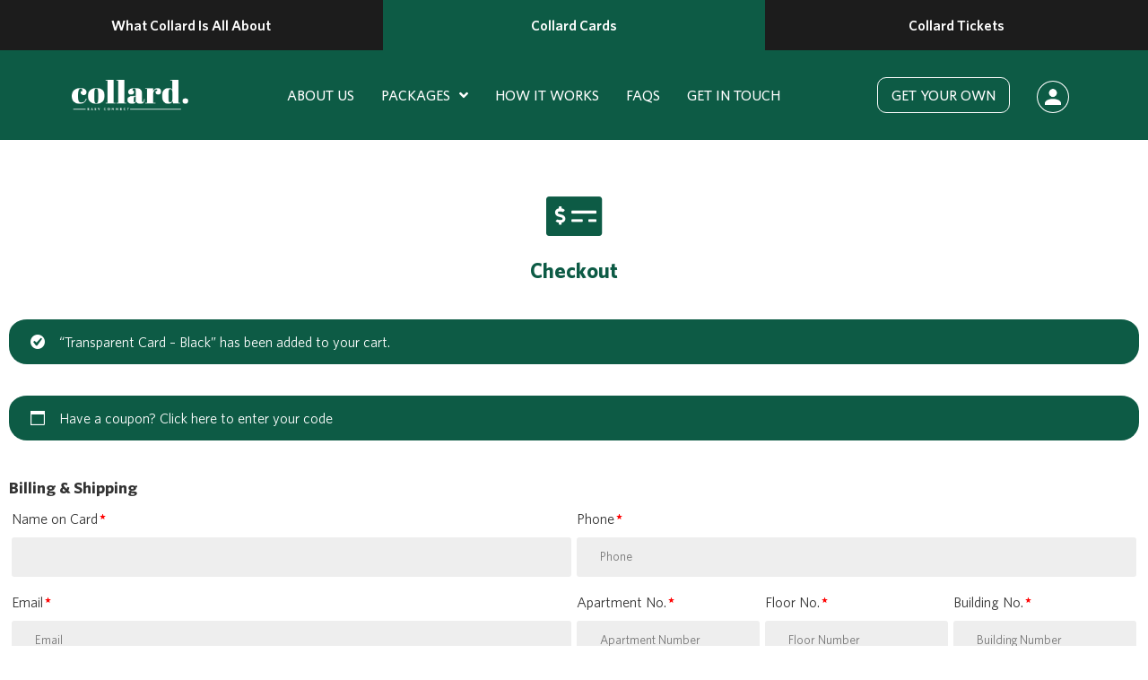

--- FILE ---
content_type: text/html; charset=UTF-8
request_url: https://collardcards.com/checkout?add-to-cart=3666&quantity=1
body_size: 46988
content:
<!doctype html>
<html lang="en-US">
<head>
	<meta charset="UTF-8">
	<meta name="viewport" content="width=device-width, initial-scale=1">
	<link rel="profile" href="https://gmpg.org/xfn/11">
	<meta name='robots' content='noindex, follow' />

	<!-- This site is optimized with the Yoast SEO plugin v18.4.1 - https://yoast.com/wordpress/plugins/seo/ -->
	<title>Checkout - Collard</title>
	<link rel="canonical" href="https://collardcards.com/checkout" />
	<meta property="og:locale" content="en_US" />
	<meta property="og:type" content="article" />
	<meta property="og:title" content="Checkout - Collard" />
	<meta property="og:url" content="https://collardcards.com/checkout" />
	<meta property="og:site_name" content="Collard" />
	<meta property="article:modified_time" content="2022-03-22T19:59:12+00:00" />
	<meta name="twitter:card" content="summary_large_image" />
	<meta name="twitter:label1" content="Est. reading time" />
	<meta name="twitter:data1" content="19 minutes" />
	<script type="application/ld+json" class="yoast-schema-graph">{"@context":"https://schema.org","@graph":[{"@type":"Organization","@id":"https://collardcards.com/#organization","name":"Collard","url":"https://collardcards.com/","sameAs":[],"logo":{"@type":"ImageObject","@id":"https://collardcards.com/#logo","inLanguage":"en-US","url":"https://collardcards.com/wp-content/uploads/2020/09/collardfavicon-1.png","contentUrl":"https://collardcards.com/wp-content/uploads/2020/09/collardfavicon-1.png","width":200,"height":80,"caption":"Collard"},"image":{"@id":"https://collardcards.com/#logo"}},{"@type":"WebSite","@id":"https://collardcards.com/#website","url":"https://collardcards.com/","name":"Collard","description":"Easy Connect","publisher":{"@id":"https://collardcards.com/#organization"},"potentialAction":[{"@type":"SearchAction","target":{"@type":"EntryPoint","urlTemplate":"https://collardcards.com/?s={search_term_string}"},"query-input":"required name=search_term_string"}],"inLanguage":"en-US"},{"@type":"WebPage","@id":"https://collardcards.com/checkout#webpage","url":"https://collardcards.com/checkout","name":"Checkout - Collard","isPartOf":{"@id":"https://collardcards.com/#website"},"datePublished":"2020-08-02T13:33:27+00:00","dateModified":"2022-03-22T19:59:12+00:00","breadcrumb":{"@id":"https://collardcards.com/checkout#breadcrumb"},"inLanguage":"en-US","potentialAction":[{"@type":"ReadAction","target":["https://collardcards.com/checkout"]}]},{"@type":"BreadcrumbList","@id":"https://collardcards.com/checkout#breadcrumb","itemListElement":[{"@type":"ListItem","position":1,"name":"Home","item":"https://collardcards.com/"},{"@type":"ListItem","position":2,"name":"Checkout"}]}]}</script>
	<!-- / Yoast SEO plugin. -->


<link rel='dns-prefetch' href='//www.google.com' />
<link rel='dns-prefetch' href='//s.w.org' />
<link rel="alternate" type="application/rss+xml" title="Collard &raquo; Feed" href="https://collardcards.com/feed" />
<link rel="alternate" type="application/rss+xml" title="Collard &raquo; Comments Feed" href="https://collardcards.com/comments/feed" />
<script type="3da918c765ca5012487ebccf-text/javascript">
window._wpemojiSettings = {"baseUrl":"https:\/\/s.w.org\/images\/core\/emoji\/13.1.0\/72x72\/","ext":".png","svgUrl":"https:\/\/s.w.org\/images\/core\/emoji\/13.1.0\/svg\/","svgExt":".svg","source":{"concatemoji":"https:\/\/collardcards.com\/wp-includes\/js\/wp-emoji-release.min.js?ver=ce30a6605b18741611ecf83a650a4af3"}};
/*! This file is auto-generated */
!function(e,a,t){var n,r,o,i=a.createElement("canvas"),p=i.getContext&&i.getContext("2d");function s(e,t){var a=String.fromCharCode;p.clearRect(0,0,i.width,i.height),p.fillText(a.apply(this,e),0,0);e=i.toDataURL();return p.clearRect(0,0,i.width,i.height),p.fillText(a.apply(this,t),0,0),e===i.toDataURL()}function c(e){var t=a.createElement("script");t.src=e,t.defer=t.type="text/javascript",a.getElementsByTagName("head")[0].appendChild(t)}for(o=Array("flag","emoji"),t.supports={everything:!0,everythingExceptFlag:!0},r=0;r<o.length;r++)t.supports[o[r]]=function(e){if(!p||!p.fillText)return!1;switch(p.textBaseline="top",p.font="600 32px Arial",e){case"flag":return s([127987,65039,8205,9895,65039],[127987,65039,8203,9895,65039])?!1:!s([55356,56826,55356,56819],[55356,56826,8203,55356,56819])&&!s([55356,57332,56128,56423,56128,56418,56128,56421,56128,56430,56128,56423,56128,56447],[55356,57332,8203,56128,56423,8203,56128,56418,8203,56128,56421,8203,56128,56430,8203,56128,56423,8203,56128,56447]);case"emoji":return!s([10084,65039,8205,55357,56613],[10084,65039,8203,55357,56613])}return!1}(o[r]),t.supports.everything=t.supports.everything&&t.supports[o[r]],"flag"!==o[r]&&(t.supports.everythingExceptFlag=t.supports.everythingExceptFlag&&t.supports[o[r]]);t.supports.everythingExceptFlag=t.supports.everythingExceptFlag&&!t.supports.flag,t.DOMReady=!1,t.readyCallback=function(){t.DOMReady=!0},t.supports.everything||(n=function(){t.readyCallback()},a.addEventListener?(a.addEventListener("DOMContentLoaded",n,!1),e.addEventListener("load",n,!1)):(e.attachEvent("onload",n),a.attachEvent("onreadystatechange",function(){"complete"===a.readyState&&t.readyCallback()})),(n=t.source||{}).concatemoji?c(n.concatemoji):n.wpemoji&&n.twemoji&&(c(n.twemoji),c(n.wpemoji)))}(window,document,window._wpemojiSettings);
</script>
<style type="text/css">
img.wp-smiley,
img.emoji {
	display: inline !important;
	border: none !important;
	box-shadow: none !important;
	height: 1em !important;
	width: 1em !important;
	margin: 0 0.07em !important;
	vertical-align: -0.1em !important;
	background: none !important;
	padding: 0 !important;
}
</style>
	<link rel='stylesheet' id='wp-block-library-css'  href='https://collardcards.com/wp-includes/css/dist/block-library/style.min.css?ver=ce30a6605b18741611ecf83a650a4af3' type='text/css' media='all' />
<link rel='stylesheet' id='wc-blocks-vendors-style-css'  href='https://collardcards.com/wp-content/plugins/woocommerce/packages/woocommerce-blocks/build/wc-blocks-vendors-style.css?ver=6.9.0' type='text/css' media='all' />
<link rel='stylesheet' id='wc-blocks-style-css'  href='https://collardcards.com/wp-content/plugins/woocommerce/packages/woocommerce-blocks/build/wc-blocks-style.css?ver=6.9.0' type='text/css' media='all' />
<link rel='stylesheet' id='jet-engine-frontend-css'  href='https://collardcards.com/wp-content/plugins/jet-engine/assets/css/frontend.css?ver=2.11.2' type='text/css' media='all' />
<style id='global-styles-inline-css' type='text/css'>
body{--wp--preset--color--black: #000000;--wp--preset--color--cyan-bluish-gray: #abb8c3;--wp--preset--color--white: #ffffff;--wp--preset--color--pale-pink: #f78da7;--wp--preset--color--vivid-red: #cf2e2e;--wp--preset--color--luminous-vivid-orange: #ff6900;--wp--preset--color--luminous-vivid-amber: #fcb900;--wp--preset--color--light-green-cyan: #7bdcb5;--wp--preset--color--vivid-green-cyan: #00d084;--wp--preset--color--pale-cyan-blue: #8ed1fc;--wp--preset--color--vivid-cyan-blue: #0693e3;--wp--preset--color--vivid-purple: #9b51e0;--wp--preset--gradient--vivid-cyan-blue-to-vivid-purple: linear-gradient(135deg,rgba(6,147,227,1) 0%,rgb(155,81,224) 100%);--wp--preset--gradient--light-green-cyan-to-vivid-green-cyan: linear-gradient(135deg,rgb(122,220,180) 0%,rgb(0,208,130) 100%);--wp--preset--gradient--luminous-vivid-amber-to-luminous-vivid-orange: linear-gradient(135deg,rgba(252,185,0,1) 0%,rgba(255,105,0,1) 100%);--wp--preset--gradient--luminous-vivid-orange-to-vivid-red: linear-gradient(135deg,rgba(255,105,0,1) 0%,rgb(207,46,46) 100%);--wp--preset--gradient--very-light-gray-to-cyan-bluish-gray: linear-gradient(135deg,rgb(238,238,238) 0%,rgb(169,184,195) 100%);--wp--preset--gradient--cool-to-warm-spectrum: linear-gradient(135deg,rgb(74,234,220) 0%,rgb(151,120,209) 20%,rgb(207,42,186) 40%,rgb(238,44,130) 60%,rgb(251,105,98) 80%,rgb(254,248,76) 100%);--wp--preset--gradient--blush-light-purple: linear-gradient(135deg,rgb(255,206,236) 0%,rgb(152,150,240) 100%);--wp--preset--gradient--blush-bordeaux: linear-gradient(135deg,rgb(254,205,165) 0%,rgb(254,45,45) 50%,rgb(107,0,62) 100%);--wp--preset--gradient--luminous-dusk: linear-gradient(135deg,rgb(255,203,112) 0%,rgb(199,81,192) 50%,rgb(65,88,208) 100%);--wp--preset--gradient--pale-ocean: linear-gradient(135deg,rgb(255,245,203) 0%,rgb(182,227,212) 50%,rgb(51,167,181) 100%);--wp--preset--gradient--electric-grass: linear-gradient(135deg,rgb(202,248,128) 0%,rgb(113,206,126) 100%);--wp--preset--gradient--midnight: linear-gradient(135deg,rgb(2,3,129) 0%,rgb(40,116,252) 100%);--wp--preset--duotone--dark-grayscale: url('#wp-duotone-dark-grayscale');--wp--preset--duotone--grayscale: url('#wp-duotone-grayscale');--wp--preset--duotone--purple-yellow: url('#wp-duotone-purple-yellow');--wp--preset--duotone--blue-red: url('#wp-duotone-blue-red');--wp--preset--duotone--midnight: url('#wp-duotone-midnight');--wp--preset--duotone--magenta-yellow: url('#wp-duotone-magenta-yellow');--wp--preset--duotone--purple-green: url('#wp-duotone-purple-green');--wp--preset--duotone--blue-orange: url('#wp-duotone-blue-orange');--wp--preset--font-size--small: 13px;--wp--preset--font-size--medium: 20px;--wp--preset--font-size--large: 36px;--wp--preset--font-size--x-large: 42px;}.has-black-color{color: var(--wp--preset--color--black) !important;}.has-cyan-bluish-gray-color{color: var(--wp--preset--color--cyan-bluish-gray) !important;}.has-white-color{color: var(--wp--preset--color--white) !important;}.has-pale-pink-color{color: var(--wp--preset--color--pale-pink) !important;}.has-vivid-red-color{color: var(--wp--preset--color--vivid-red) !important;}.has-luminous-vivid-orange-color{color: var(--wp--preset--color--luminous-vivid-orange) !important;}.has-luminous-vivid-amber-color{color: var(--wp--preset--color--luminous-vivid-amber) !important;}.has-light-green-cyan-color{color: var(--wp--preset--color--light-green-cyan) !important;}.has-vivid-green-cyan-color{color: var(--wp--preset--color--vivid-green-cyan) !important;}.has-pale-cyan-blue-color{color: var(--wp--preset--color--pale-cyan-blue) !important;}.has-vivid-cyan-blue-color{color: var(--wp--preset--color--vivid-cyan-blue) !important;}.has-vivid-purple-color{color: var(--wp--preset--color--vivid-purple) !important;}.has-black-background-color{background-color: var(--wp--preset--color--black) !important;}.has-cyan-bluish-gray-background-color{background-color: var(--wp--preset--color--cyan-bluish-gray) !important;}.has-white-background-color{background-color: var(--wp--preset--color--white) !important;}.has-pale-pink-background-color{background-color: var(--wp--preset--color--pale-pink) !important;}.has-vivid-red-background-color{background-color: var(--wp--preset--color--vivid-red) !important;}.has-luminous-vivid-orange-background-color{background-color: var(--wp--preset--color--luminous-vivid-orange) !important;}.has-luminous-vivid-amber-background-color{background-color: var(--wp--preset--color--luminous-vivid-amber) !important;}.has-light-green-cyan-background-color{background-color: var(--wp--preset--color--light-green-cyan) !important;}.has-vivid-green-cyan-background-color{background-color: var(--wp--preset--color--vivid-green-cyan) !important;}.has-pale-cyan-blue-background-color{background-color: var(--wp--preset--color--pale-cyan-blue) !important;}.has-vivid-cyan-blue-background-color{background-color: var(--wp--preset--color--vivid-cyan-blue) !important;}.has-vivid-purple-background-color{background-color: var(--wp--preset--color--vivid-purple) !important;}.has-black-border-color{border-color: var(--wp--preset--color--black) !important;}.has-cyan-bluish-gray-border-color{border-color: var(--wp--preset--color--cyan-bluish-gray) !important;}.has-white-border-color{border-color: var(--wp--preset--color--white) !important;}.has-pale-pink-border-color{border-color: var(--wp--preset--color--pale-pink) !important;}.has-vivid-red-border-color{border-color: var(--wp--preset--color--vivid-red) !important;}.has-luminous-vivid-orange-border-color{border-color: var(--wp--preset--color--luminous-vivid-orange) !important;}.has-luminous-vivid-amber-border-color{border-color: var(--wp--preset--color--luminous-vivid-amber) !important;}.has-light-green-cyan-border-color{border-color: var(--wp--preset--color--light-green-cyan) !important;}.has-vivid-green-cyan-border-color{border-color: var(--wp--preset--color--vivid-green-cyan) !important;}.has-pale-cyan-blue-border-color{border-color: var(--wp--preset--color--pale-cyan-blue) !important;}.has-vivid-cyan-blue-border-color{border-color: var(--wp--preset--color--vivid-cyan-blue) !important;}.has-vivid-purple-border-color{border-color: var(--wp--preset--color--vivid-purple) !important;}.has-vivid-cyan-blue-to-vivid-purple-gradient-background{background: var(--wp--preset--gradient--vivid-cyan-blue-to-vivid-purple) !important;}.has-light-green-cyan-to-vivid-green-cyan-gradient-background{background: var(--wp--preset--gradient--light-green-cyan-to-vivid-green-cyan) !important;}.has-luminous-vivid-amber-to-luminous-vivid-orange-gradient-background{background: var(--wp--preset--gradient--luminous-vivid-amber-to-luminous-vivid-orange) !important;}.has-luminous-vivid-orange-to-vivid-red-gradient-background{background: var(--wp--preset--gradient--luminous-vivid-orange-to-vivid-red) !important;}.has-very-light-gray-to-cyan-bluish-gray-gradient-background{background: var(--wp--preset--gradient--very-light-gray-to-cyan-bluish-gray) !important;}.has-cool-to-warm-spectrum-gradient-background{background: var(--wp--preset--gradient--cool-to-warm-spectrum) !important;}.has-blush-light-purple-gradient-background{background: var(--wp--preset--gradient--blush-light-purple) !important;}.has-blush-bordeaux-gradient-background{background: var(--wp--preset--gradient--blush-bordeaux) !important;}.has-luminous-dusk-gradient-background{background: var(--wp--preset--gradient--luminous-dusk) !important;}.has-pale-ocean-gradient-background{background: var(--wp--preset--gradient--pale-ocean) !important;}.has-electric-grass-gradient-background{background: var(--wp--preset--gradient--electric-grass) !important;}.has-midnight-gradient-background{background: var(--wp--preset--gradient--midnight) !important;}.has-small-font-size{font-size: var(--wp--preset--font-size--small) !important;}.has-medium-font-size{font-size: var(--wp--preset--font-size--medium) !important;}.has-large-font-size{font-size: var(--wp--preset--font-size--large) !important;}.has-x-large-font-size{font-size: var(--wp--preset--font-size--x-large) !important;}
</style>
<link rel='stylesheet' id='thwcfd-checkout-style-css'  href='https://collardcards.com/wp-content/plugins/woo-checkout-field-editor-pro/public/assets/css/thwcfd-public.min.css?ver=ce30a6605b18741611ecf83a650a4af3' type='text/css' media='all' />
<link rel='stylesheet' id='select2-css'  href='https://collardcards.com/wp-content/plugins/woocommerce/assets/css/select2.css?ver=6.3.1' type='text/css' media='all' />
<link rel='stylesheet' id='woocommerce-layout-css'  href='https://collardcards.com/wp-content/plugins/woocommerce/assets/css/woocommerce-layout.css?ver=6.3.1' type='text/css' media='all' />
<link rel='stylesheet' id='woocommerce-smallscreen-css'  href='https://collardcards.com/wp-content/plugins/woocommerce/assets/css/woocommerce-smallscreen.css?ver=6.3.1' type='text/css' media='only screen and (max-width: 768px)' />
<link rel='stylesheet' id='woocommerce-general-css'  href='https://collardcards.com/wp-content/plugins/woocommerce/assets/css/woocommerce.css?ver=6.3.1' type='text/css' media='all' />
<style id='woocommerce-inline-inline-css' type='text/css'>
.woocommerce form .form-row .required { visibility: visible; }
</style>
<link rel='stylesheet' id='xoo-el-style-css'  href='https://collardcards.com/wp-content/plugins/easy-login-woocommerce/assets/css/xoo-el-style.css?ver=2.1' type='text/css' media='all' />
<style id='xoo-el-style-inline-css' type='text/css'>

	.xoo-el-form-container button.btn.button.xoo-el-action-btn{
		background-color: #ffffff;
		color: #333333;
		font-weight: 600;
		font-size: 15px;
		height: 40px;
	}

.xoo-el-inmodal{
	max-width: 500px;
	max-height: 600px;
}
.xoo-el-sidebar{
	background-image: url();
	min-width: 0%;
}
.xoo-el-main, .xoo-el-main a , .xoo-el-main label{
	color: #333333;
}
.xoo-el-srcont{
	background-color: #ffffff;
}
.xoo-el-form-container ul.xoo-el-tabs li.xoo-el-active {
	background-color: #ffffff;
	color: #0d5b45;
}
.xoo-el-form-container ul.xoo-el-tabs li{
	background-color: #ffffff;
	color: #333333;
}
.xoo-el-main{
	padding: 40px 30px;
}

.xoo-el-form-container button.xoo-el-action-btn:not(.button){
    font-weight: 600;
    font-size: 15px;
}



	.xoo-el-modal:before {
	    content: '';
	    display: inline-block;
	    height: 100%;
	    vertical-align: middle;
	    margin-right: -0.25em;
	}




</style>
<link rel='stylesheet' id='xoo-el-fonts-css'  href='https://collardcards.com/wp-content/plugins/easy-login-woocommerce/assets/css/xoo-el-fonts.css?ver=2.1' type='text/css' media='all' />
<link rel='stylesheet' id='xoo-aff-style-css'  href='https://collardcards.com/wp-content/plugins/easy-login-woocommerce/xoo-form-fields-fw/assets/css/xoo-aff-style.css?ver=1.1' type='text/css' media='all' />
<style id='xoo-aff-style-inline-css' type='text/css'>

.xoo-aff-input-group .xoo-aff-input-icon{
	background-color:  #eee;
	color:  #555;
	max-width: 40px;
	min-width: 40px;
	border: 1px solid  #ccc;
	border-right: 0;
	font-size: 14px;
}
.xoo-aff-group{
	margin-bottom: 30px;
}

.xoo-aff-group input[type="text"], .xoo-aff-group input[type="password"], .xoo-aff-group input[type="email"], .xoo-aff-group input[type="number"], .xoo-aff-group select, .xoo-aff-group select + .select2{
	background-color: #fff;
	color: #777;
}

.xoo-aff-group input[type="text"]::placeholder, .xoo-aff-group input[type="password"]::placeholder, .xoo-aff-group input[type="email"]::placeholder, .xoo-aff-group input[type="number"]::placeholder, .xoo-aff-group select::placeholder{
	color: #777;
	opacity: 0.7;
}

.xoo-aff-group input[type="text"]:focus, .xoo-aff-group input[type="password"]:focus, .xoo-aff-group input[type="email"]:focus, .xoo-aff-group input[type="number"]:focus, .xoo-aff-group select:focus, .xoo-aff-group select + .select2:focus{
	background-color: #ededed;
	color: #000;
}



	.xoo-aff-input-group .xoo-aff-input-icon{
		display: none!important;
	}


</style>
<link rel='stylesheet' id='if-menu-site-css-css'  href='https://collardcards.com/wp-content/plugins/if-menu/assets/if-menu-site.css?ver=ce30a6605b18741611ecf83a650a4af3' type='text/css' media='all' />
<link rel='stylesheet' id='skelementor-style-css'  href='https://collardcards.com/wp-content/themes/collardeasycontact/style.css?ver=ce30a6605b18741611ecf83a650a4af3' type='text/css' media='all' />
<link rel='stylesheet' id='jet-popup-frontend-css'  href='https://collardcards.com/wp-content/plugins/jet-popup/assets/css/jet-popup-frontend.css?ver=1.5.5' type='text/css' media='all' />
<link rel='stylesheet' id='jet-elements-css'  href='https://collardcards.com/wp-content/plugins/jet-elements/assets/css/jet-elements.css?ver=2.6.3' type='text/css' media='all' />
<link rel='stylesheet' id='jet-elements-skin-css'  href='https://collardcards.com/wp-content/plugins/jet-elements/assets/css/jet-elements-skin.css?ver=2.6.3' type='text/css' media='all' />
<link rel='stylesheet' id='elementor-icons-css'  href='https://collardcards.com/wp-content/plugins/elementor/assets/lib/eicons/css/elementor-icons.min.css?ver=5.14.0' type='text/css' media='all' />
<link rel='stylesheet' id='elementor-frontend-legacy-css'  href='https://collardcards.com/wp-content/plugins/elementor/assets/css/frontend-legacy.min.css?ver=3.5.5' type='text/css' media='all' />
<link rel='stylesheet' id='elementor-frontend-css'  href='https://collardcards.com/wp-content/plugins/elementor/assets/css/frontend.min.css?ver=3.5.5' type='text/css' media='all' />
<link rel='stylesheet' id='elementor-post-24-css'  href='https://collardcards.com/wp-content/uploads/elementor/css/post-24.css?ver=1709032896' type='text/css' media='all' />
<link rel='stylesheet' id='elementor-pro-css'  href='https://collardcards.com/wp-content/plugins/elementor-pro/assets/css/frontend.min.css?ver=3.6.0' type='text/css' media='all' />
<link rel='stylesheet' id='font-awesome-5-all-css'  href='https://collardcards.com/wp-content/plugins/elementor/assets/lib/font-awesome/css/all.min.css?ver=3.5.5' type='text/css' media='all' />
<link rel='stylesheet' id='font-awesome-4-shim-css'  href='https://collardcards.com/wp-content/plugins/elementor/assets/lib/font-awesome/css/v4-shims.min.css?ver=3.5.5' type='text/css' media='all' />
<link rel='stylesheet' id='elementor-global-css'  href='https://collardcards.com/wp-content/uploads/elementor/css/global.css?ver=1709032897' type='text/css' media='all' />
<link rel='stylesheet' id='elementor-post-92-css'  href='https://collardcards.com/wp-content/uploads/elementor/css/post-92.css?ver=1709411066' type='text/css' media='all' />
<link rel='stylesheet' id='elementor-post-3292-css'  href='https://collardcards.com/wp-content/uploads/elementor/css/post-3292.css?ver=1709032897' type='text/css' media='all' />
<link rel='stylesheet' id='elementor-post-3294-css'  href='https://collardcards.com/wp-content/uploads/elementor/css/post-3294.css?ver=1709032898' type='text/css' media='all' />
<link rel='stylesheet' id='elementor-icons-shared-0-css'  href='https://collardcards.com/wp-content/plugins/elementor/assets/lib/font-awesome/css/fontawesome.min.css?ver=5.15.3' type='text/css' media='all' />
<link rel='stylesheet' id='elementor-icons-fa-solid-css'  href='https://collardcards.com/wp-content/plugins/elementor/assets/lib/font-awesome/css/solid.min.css?ver=5.15.3' type='text/css' media='all' />
<link rel='stylesheet' id='elementor-icons-fa-brands-css'  href='https://collardcards.com/wp-content/plugins/elementor/assets/lib/font-awesome/css/brands.min.css?ver=5.15.3' type='text/css' media='all' />
<script type="3da918c765ca5012487ebccf-text/javascript" src='https://collardcards.com/wp-includes/js/jquery/jquery.min.js?ver=3.6.0' id='jquery-core-js'></script>
<script type="3da918c765ca5012487ebccf-text/javascript" src='https://collardcards.com/wp-includes/js/jquery/jquery-migrate.min.js?ver=3.3.2' id='jquery-migrate-js'></script>
<script type="3da918c765ca5012487ebccf-text/javascript" src='https://collardcards.com/wp-content/plugins/recaptcha-woo/js/rcfwc.js?ver=1.0' id='rcfwc-js-js'></script>
<script type="3da918c765ca5012487ebccf-text/javascript" src='https://www.google.com/recaptcha/api.js?explicit&#038;hl=en_US&#038;ver=ce30a6605b18741611ecf83a650a4af3' id='recaptcha-js'></script>
<script type="3da918c765ca5012487ebccf-text/javascript" id='zxcvbn-async-js-extra'>
/* <![CDATA[ */
var _zxcvbnSettings = {"src":"https:\/\/collardcards.com\/wp-includes\/js\/zxcvbn.min.js"};
/* ]]> */
</script>
<script type="3da918c765ca5012487ebccf-text/javascript" src='https://collardcards.com/wp-includes/js/zxcvbn-async.min.js?ver=1.0' id='zxcvbn-async-js'></script>
<script type="3da918c765ca5012487ebccf-text/javascript" src='https://collardcards.com/wp-content/plugins/elementor/assets/lib/font-awesome/js/v4-shims.min.js?ver=3.5.5' id='font-awesome-4-shim-js'></script>
<link rel="https://api.w.org/" href="https://collardcards.com/wp-json/" /><link rel="alternate" type="application/json" href="https://collardcards.com/wp-json/wp/v2/pages/92" /><link rel="EditURI" type="application/rsd+xml" title="RSD" href="https://collardcards.com/xmlrpc.php?rsd" />
<link rel="wlwmanifest" type="application/wlwmanifest+xml" href="https://collardcards.com/wp-includes/wlwmanifest.xml" /> 

<link rel='shortlink' href='https://collardcards.com/?p=92' />
<link rel="alternate" type="application/json+oembed" href="https://collardcards.com/wp-json/oembed/1.0/embed?url=https%3A%2F%2Fcollardcards.com%2Fcheckout" />
<link rel="alternate" type="text/xml+oembed" href="https://collardcards.com/wp-json/oembed/1.0/embed?url=https%3A%2F%2Fcollardcards.com%2Fcheckout&#038;format=xml" />
	<noscript><style>.woocommerce-product-gallery{ opacity: 1 !important; }</style></noscript>
	<link rel="icon" href="https://collardcards.com/wp-content/uploads/2022/03/cropped-cropped-cropped-favicon-1-32x32.png" sizes="32x32" />
<link rel="icon" href="https://collardcards.com/wp-content/uploads/2022/03/cropped-cropped-cropped-favicon-1-192x192.png" sizes="192x192" />
<link rel="apple-touch-icon" href="https://collardcards.com/wp-content/uploads/2022/03/cropped-cropped-cropped-favicon-1-180x180.png" />
<meta name="msapplication-TileImage" content="https://collardcards.com/wp-content/uploads/2022/03/cropped-cropped-cropped-favicon-1-270x270.png" />
		<style type="text/css" id="wp-custom-css">
			@media only screen and (max-width: 600px) {
  .xoo-el-main {
    padding: 25px 0px!important;
}
}
a#addcontactnow {
    white-space: nowrap;
}
body,html{
    width: 100%;
    overflow-x: hidden;
}
body:not([class*=elementor-page-]) .site-main {
    max-width: 100%;
}
div#card_details_field {
    width: 100%!important;
    text-align: left;
}
.woocommerce-billing-fields h3 {
    margin-top: 10px;
    margin-bottom: 5px;
}
li.menu-item.menu-item-type-custom.menu-item-object-custom.menu-item-4323,li.menu-item.menu-item-type-post_type.menu-item-object-page.menu-item-4325{
	display:none;
}
@media only screen and (max-width: 600px) {
  
li.menu-item.menu-item-type-custom.menu-item-object-custom.menu-item-4323,li.menu-item.menu-item-type-post_type.menu-item-object-page.menu-item-4325{
	display:block;
}
}
.xoo-el-notice-success {
    color: #ffffff;
    background-color: #0d5b45;
    border-color: #0d5b45!important;
    border-radius: 10px!important;
}
h1,h2,h3,h4,h5,h6,p,div,body,label,button,a,input{
    font-family: "Whitney", Sans-serif!important;
}
span.xoo-el-close:hover {
    color: #0d5b45;
}
strong.product-quantity {
    font-family: 'dashicons';
}
a.wc-backward {
    display: none;
}
header.page-header {
    display: none;
}
::-webkit-scrollbar {
    width: 11px;
}
::-webkit-scrollbar-track {
    background: #1c1c1c;
}
::-webkit-scrollbar-thumb {
    background:#0D5B45;
    border-radius:30px;
}
::-webkit-scrollbar-thumb:hover {
    background: #0D5B45;
}
*:focus,button {
    outline: 0!important;
}
:focus {
    outline: none!important;
}
.pointer {
    cursor: pointer;
}
.plcircle2 {
    border: 4px solid #ECEDEF;
    border-top: 4px solid #0D5B45;
}
p {
    margin-top: 0;
    margin-bottom: 0rem;
    margin-block-start: 0em;
    margin-block-end: 0em;
}
.elementor-88 .elementor-element.elementor-element-c634fa7[class*="jet-dropbar-position-bottom-"] .jet-dropbar__content-wrapper {
    margin: 10px 0px 0px -50px!important;
}
ul.xoo-el-tabs {
    font-size: 30px;
    text-transform: uppercase;
    font-weight: 300;
}
.xoo-el-main {
    padding: 60px;
}
input.xoo-aff-required.xoo-aff-text,input.xoo-aff-required.xoo-aff-email,input.xoo-aff-required.xoo-aff-password {
    border-radius: 10px;
    border-color: #0d5b45;
    font-size: 15px;
    font-weight: 400;
    padding: 7px 20px;
    height: 45px;
}
button.button.btn.xoo-el-action-btn:hover {
    background: #0d5b45;
    color: #fff;
    border-color: #0d5b45;
}
.xoo-el-form-container ul.xoo-el-tabs li.xoo-el-active {
    font-weight: 300;
}
input.xoo-aff-checkbox_single {
    width: 11px;
    height: 11px;
}
.xoo-el-login-btm-fields label input {
    margin-right: 2px;
    width: 11px;
    height: 11px;
}
button.button.btn.xoo-el-action-btn.xoo-el-register-btn {
    margin-top: 40px!important;
}
.xoo-aff-group.xoo-el-login-btm-fields {
    margin-bottom: 40px;
}
.xoo-el-main, .xoo-el-main a, .xoo-el-main label {
    color: #333333;
    font-weight: 200!important;
}
.xoo-aff-group {
    margin-bottom: 20px;
}
.xoo-el-inmodal {
    border-radius: 15px!important;
}
.xoo-el-srcont {
    border-radius: 15px!important;
}
.xoo-el-form-container button.btn.button.xoo-el-action-btn {
    border-color: #333333;
    display: block;
    margin: auto;
    border-radius: 10px;
    width: 170px;
}
::placeholder {
    opacity: 1!important;
}
:-ms-input-placeholder {
    opacity: 1!important;
}
::-ms-input-placeholder {
    opacity: 1!important;
}
#tryitwidthabout a{
    width:150px;
}
/*Home Page*/
.getintouch ::placeholder {
    color: #333333!important;
    opacity: 1!important;
}
.getintouch :-ms-input-placeholder {
    color: #333333!important;
    opacity: 1!important;
}
.getintouch ::-ms-input-placeholder {
    color: #333333!important;
    opacity: 1!important;
}
#tryitwidth a{
    width:190px;
}
#fullwidth a{
    width:400px;
}
@media only screen and (max-width: 600px) {
  #fullwidth a{
    width:100%;
}
}
#headeraccountimagea img{width:36px;
    height: 36px;
    object-fit: cover;}
button.jet-dropbar__button {
    padding: 0rem 0rem!important;
}
.vcard_button {
    margin: auto;
    text-align: center;
	margin-top:10px;
}
.vcard_button a {
    color: #fff;
    font-size: 13.5px;
    text-transform: uppercase;
    padding: 18px 60px 18px 60px;
    background-color: #0d5b45;
    border-radius: 30px 30px 30px 30px;
}
#thirdaddcontact .vcard_button a {
    border: 1.5px solid;
    border-radius: 8px;
    padding-top: 10px!important;
    padding-bottom: 10px!important;    font-size: 10px!important;
}
#thirdaddcontact .vcard_button {
    margin: 0;
    text-align: left;
    margin-top: 10px;
}
#thirdaddcontact i.fas.fa-user {
    display: none;
}
.breakward {
	word-wrap: break-word;
}
/*Old Theme*/
#thirdaddcontact .vcard_button a {
    border: 1.5px solid;
    border-radius: 8px;
    padding-top: 10px!important;
    padding-bottom: 10px!important;    font-size: 10px!important;
}
#thirdaddcontact .vcard_button {
    margin: 0;
    text-align: left;
    margin-top: 10px;
}
#thirdaddcontact i.fas.fa-user {
    display: none;
}
.breakward {
	word-wrap: break-word;
}
svg.fa-tiktok path {
    fill: #ffffff!important;
}
p {
    margin-block-start: 0px;
    margin-block-end: 0px;
}
button {
    outline: 0;
    -moz-outline-style: none;
}
.woocommerce form .form-row input.input-text, .woocommerce form .form-row textarea {
    border: #eee 2px solid;
    height: 44px;
    color: #000;
    padding-left: 33px;
    padding: 16px 0 18px 24px;
    background-color: #eee;
    border-radius: 3px;
    font-size: 13.5px;
}
.woocommerce form .form-row label {
/*	width:300px;
	z-index:1;
    float: right;
    background: #0d5b45;
    color: #fff;
    border-radius: 30px;
    margin-bottom: -58px;
    padding: 11px 50px;
    position: relative;
    font-size: 17.5px;*/
}
.woocommerce form .form-row {
    width: 100%;
	text-align: center;
    margin-top: 0px;
}

.woocommerce form .form-row button{
    margin-top: 50px;
}
.woocommerce #respond input#submit, .woocommerce a.button, .woocommerce button.button, .woocommerce input.button {
    background-color: #1c1c1c;
    color: #fff;
    border-radius: 30px;
    font-size: 10px;
    letter-spacing: 2px;
    padding: 18px 100px 18px 100px;
}
.woocommerce #respond input#submit, .woocommerce a.button:hover, .woocommerce button.button:hover, .woocommerce input.button:hover {
    background-color: #0d5b45;
	  color:#fff;
}
form.woocommerce-ResetPassword.lost_reset_password {
    text-align: center;
    margin: 100px 150px 0px 150px;
}
input.wpcf7-form-control.wpcf7-text {
    padding: 16px 0px 18px 24px;
    border: 0px;
    background-color: #060A07;
    border-radius: 30px 30px 30px 30px;
    width: 100%;
    color: #fff;
    font-size: 13.5px;
    font-weight: normal;
    text-transform: uppercase;
    line-height: 19px;
    letter-spacing: 0.27px;
    outline: 0;
    -moz-outline-style: none;
}
label.xlabel {
    width: 31%;
    text-align: center;
    padding: 17px 80px 18px 80px;
    float: right;
    background-color: #0d5b45;
    border-radius: 30px 30px 30px 30px;
    color: #fff;
    position: relative;
    z-index: 1;
    margin-top: 20px;
    margin-bottom: -53px;
    font-size: 13.5px;
    font-weight: normal;
    text-transform: uppercase;
    line-height: 18px;
    letter-spacing: 0.27px;
}
input.wpcf7-form-control.wpcf7-submit {
    padding: 18px 80px 18px 80px;
    margin-top: 40px;
    color: #fff;
    outline: 0;
    -moz-outline-style: none;
}
.wpcf7-form p{text-align:center;}
.wpcf7 form.failed .wpcf7-response-output, .wpcf7 form.aborted .wpcf7-response-output {
    border-color: #ab0000;
    text-align: center;
    color: #fff;
    background: #ab0000;
    border-radius: 30px;
    padding: 18px;
}
.wpcf7 form.sent .wpcf7-response-output {
    border-color: #0d5b45;
    text-align: center;
    color: #fff;
    background: #0d5b45;
    border-radius: 30px;
    padding: 18px;
}
.elementor-126 .elementor-element.elementor-element-d7a156e .jet-form .jet-form__field:not(.checkradio-field):not(.range-field) {
    outline: 0;
    -moz-outline-style: none;
}
.random-quote {
    font-weight: bold;
	letter-spacing:2px;
}
.woocommerce-error, .woocommerce-info, .woocommerce-message {
    background-color: #0d5b45;
    color: #ffffff;
	border-radius:20px;
    border-top: 3px solid #ffffff;
}
a.restore-item {
    color: #fff;
}
.woocommerce-message::before {
    content: "\e015";
    color: #1c1c1c;
}
#add_payment_method .wc-proceed-to-checkout a.checkout-button, .woocommerce-cart .wc-proceed-to-checkout a.checkout-button, .woocommerce-checkout .wc-proceed-to-checkout a.checkout-button {
    background: #0d5b45;
    color: #fff;
}
.woocommerce #respond input#submit.alt:hover, .woocommerce a.button.alt:hover, .woocommerce button.button.alt:hover, .woocommerce input.button.alt:hover {
    background-color: #1c1c1c;
    color: #fff;
}
td.product-thumbnail {
    display: none;
}
#add_payment_method table.cart td.actions .coupon .input-text, .woocommerce-cart table.cart td.actions .coupon .input-text, .woocommerce-checkout table.cart td.actions .coupon .input-text {
    float: left;
    width: 140px;
    box-sizing: border-box;
    border: 1px solid #d3ced2;
    padding: 6px 6px 5px;
    margin: 0 4px 0 0;
    outline: 0;
    padding: 13px;
    border-radius: 30px;
}
th.product-thumbnail {
    display: none;
}
.woocommerce #respond input#submit.disabled, .woocommerce #respond input#submit:disabled, .woocommerce #respond input#submit:disabled[disabled], .woocommerce a.button.disabled, .woocommerce a.button:disabled, .woocommerce a.button:disabled[disabled], .woocommerce button.button.disabled, .woocommerce button.button:disabled, .woocommerce button.button:disabled[disabled], .woocommerce input.button.disabled, .woocommerce input.button:disabled, .woocommerce input.button:disabled[disabled] {
    color: inherit;
    cursor: not-allowed;
    opacity: .5;
    padding: 18px;
    color: #fff !important;
}
.woocommerce .quantity .qty {
    width: 3.631em;
    text-align: center;
    border-radius: 30px;
    border: 2px solid;
}
.nbd-cart-upload-file.nbd-cart-item-upload-file {
    display: none;
}
p#billing_country_field {
    display: none;
}
a.showcoupon {
    color: #fff;
}
.woocommerce-info::before {
    color: #ffffff;
}
.woocommerce #respond input#submit.alt, .woocommerce a.button.alt, .woocommerce button.button.alt, .woocommerce input.button.alt {
    background-color: #0d5b45;
    color: #fff;
    -webkit-font-smoothing: antialiased;
}
.vcard_button {
    margin: auto;
    text-align: center;
	margin-top:10px;
}
.vcard_button a {
    color: #fff;
    font-size: 13.5px;
    text-transform: uppercase;
    padding: 18px 60px 18px 60px;
    background-color: #0d5b45;
    border-radius: 30px 30px 30px 30px;
}
#centerimages{text-align:center;}
.elementor-365 .elementor-element.elementor-element-32c2853c .jet-form .jet-form__field:not(.checkradio-field):not(.range-field) {
    outline: none !important;
}
.jet-form .jet-form__field:not(.checkradio-field):not(.range-field) {
    outline: none;
}
@media only screen and (max-width: 600px) {
form.woocommerce-ResetPassword.lost_reset_password {
    text-align: center;
    margin: 50px 15px 0;
}
.woocommerce form .form-row label {   width: 190px;
    padding: 11px 0px;
	}
}
.woocommerce form .password-input, .woocommerce-page form .password-input {
    display: block;
}
.woocommerce-password-strength {
    margin-top: 20px;
    border-radius: 30px;
    padding: 12px .5em;
}
.return-to-shop{display:none;}
.related.products{display:none;}
#sidebar{display:none;}
.woocommerce-tabs.wc-tabs-wrapper{display:none;}
.product_meta{display:none;}
.woocommerce-breadcrumb{display:none;}
.woocommerce #content div.product div.images, .woocommerce div.product div.images, .woocommerce-page #content div.product div.images, .woocommerce-page div.product div.images {
    display: none;
}
.woocommerce #content div.product div.summary, .woocommerce div.product div.summary, .woocommerce-page #content div.product div.summary, .woocommerce-page div.product div.summary {
    float: unset;
    width: 100%;
    clear: none;
}
.woocommerce div.product {
    margin-top: 50px;
}
a.button.wc-forward {
    display: none;
}
.product-name dl.variation {
    display: none;
}
a.nbo-edit-option-cart {
    display: none;
}
.nbd-cart-item-design p {
    display: none;
}
.product-name a {
    color: #0d5b45;
	font-size:18px;
    font-weight: 600;
}
img.nbd_cart_item_design_preview {
    width: 150px !important;
}
#customer_details .col-2{display:none;}
.woocommerce .col2-set .col-1, .woocommerce-page .col2-set .col-1 {
    width: 100%;
}
.woocommerce ul.order_details {
    margin: 2em 0 2em;
    list-style: none;
    padding-left: 0px;
}
.woocommerce form.checkout_coupon, .woocommerce form.login, .woocommerce form.register {
    border: 0px solid #d3ced2;
    padding: 0px 20px;
}
.woocommerce .woocommerce-form-coupon .form-row button {
    margin-top: 0px;
}
#notactivecard{display:none;}
.jet-engine-file-upload__file-remove svg path {
    fill: #0d5b45 !important;
}
.jet-engine-file-upload__file-remove {
    background: rgb(255 255 255 / 52%) !important;
    width: 200px;
    border-radius: 0px 0px 10px 10px;
}
.firstnameeditprofile:before {
	font-family: "Font Awesome 5 Free";
	font-weight: 900;
	background: #B2B2B2;
	color: #ffffff;
	padding: 12px 14px;
	margin-right: 32px;
	border-radius: 100px;
	content: "\f007";
}

.titlenameeditprofile:before {
	font-family: "Font Awesome 5 Free";
	font-weight: 900;
	background: #B2B2B2;
	color: #ffffff;
	padding: 12px 11px;
	margin-right: 32px;
	border-radius: 100px;
	content: "\f507";
}

.companynameeditprofile:before {
	font-family: "Font Awesome 5 Free";
	font-weight: 900;
	background: #B2B2B2;
	color: #ffffff;
	padding: 12px 14px;
	margin-right: 32px;
	border-radius: 100px;
	content: "\f1ad";
}

.youtubelinkeditprofile:before {
	font-family: "Font Awesome 5 brands";
	font-weight: 900;
	background: #B2B2B2;
	color: #ffffff;
	padding: 12px 12px;
	margin-right: 32px;
	border-radius: 100px;
	content: "\f167";
}

.twitterlinkeditprofile:before {
	font-family: "Font Awesome 5 brands";
	font-weight: 900;
	background: #B2B2B2;
	color: #ffffff;
	padding: 12px 13px;
	margin-right: 32px;
	border-radius: 100px;
	content: "\f099";
}

.instagramlinkeditprofile:before {
	font-family: "Font Awesome 5 brands";
	font-weight: 900;
	background: #B2B2B2;
	color: #ffffff;
	padding: 12px 14px;
	margin-right: 32px;
	border-radius: 100px;
	content: "\f16d";
}

.linkedinlinkeditprofile:before {
	font-family: "Font Awesome 5 brands";
	font-weight: 900;
	background: #B2B2B2;
	color: #ffffff;
	padding: 12px 14px;
	margin-right: 32px;
	border-radius: 100px;
	content: "\f0e1";
}

.facebooklinkeditprofile:before {
	font-family: "Font Awesome 5 brands";
	font-weight: 900;
	background: #B2B2B2;
	color: #ffffff;
	padding: 12px 16px;
	margin-right: 32px;
	border-radius: 100px;
	content: "\f39e";
}

.soundcloundeditprofile:before {
	font-family: "Font Awesome 5 brands";
	font-weight: 900;
	background: #B2B2B2;
	color: #ffffff;
	padding: 12px 11px;
	margin-right: 32px;
	border-radius: 100px;
	content: "\f1be";
}


.tiktoklinkeditprofile:before {
	font-family: "Font Awesome 5 brands";
	font-weight: 900;
	background: #B2B2B2;
	color: #ffffff;
	padding: 12px 14px;
	margin-right: 32px;
	border-radius: 100px;
	content: "\e07b";
}

.whatsappnumbereditfield:before {
	font-family: "Font Awesome 5 brands";
	font-weight: 900;
	background: #B2B2B2;
	color: #ffffff;
	padding: 12px 14px;
	margin-right: 32px;
	border-radius: 100px;
	content: "\f232";
}


.secondphonenumbereditprofile:before {
	font-family: "Font Awesome 5 Free";
	font-weight: 900;
    color: #CBCBCB;
    font-size: 31px;
    padding: 5px;
	margin-right: 32px;
	border-radius: 100px;
	content: "\f879";
}

.phonenumbereditprofile:before {
	font-family: "Font Awesome 5 Free";
	font-weight: 900;
    color: #CBCBCB;
    font-size: 35px;
    padding: 5px;
	margin-left: 7px;
	margin-right: 35px;
	border-radius: 100px;
	content: "\f10b";
}

.secondemaileditprofile:before {
	font-family: "Font Awesome 5 Free";
	font-weight: 900;
    color: #CBCBCB;
    font-size: 33px;
    padding: 5px;
	margin-right: 28px;
	border-radius: 100px;
	content: "\f0e0";
}


.emaileditprofile:before {
	font-family: "Font Awesome 5 Free";
	font-weight: 900;
    color: #CBCBCB;
    font-size: 31px;
    padding: 5px;
	margin-right: 28px;
	border-radius: 100px;
	content: "\f674";
}


.faxnumbereditprofile:before {
	font-family: "Font Awesome 5 Free";
	font-weight: 900;
    color: #CBCBCB;
    font-size: 31px;
    padding: 5px;
	margin-right: 31px;
	border-radius: 100px;
	content: "\f1ac";
}

.websitelinkeditprofile:before {
	font-family: "Font Awesome 5 Free";
	font-weight: 900;
    color: #CBCBCB;
    font-size: 31px;
    padding: 5px;
	margin-right: 32px;
	border-radius: 100px;
	content: "\f7a2";
}

.billingaddresseditprofile:before {
	font-family: "Font Awesome 5 Free";
	font-weight: 900;
    color: #CBCBCB;
    font-size: 31px;
    padding: 5px;
	margin-right: 32px;
	border-radius: 100px;
	content: "\f124";
}

.passwordeditprofile:before {
	font-family: "Font Awesome 5 Free";
	font-weight: 900;
	background: #B2B2B2;
	color: #ffffff;
	padding: 12px 13px;
	margin-right: 32px;
	border-radius: 100px;
	content: "\f084";
}

.emaileditprofile2:before {
	font-family: "Font Awesome 5 Free";
	font-weight: 900;
	background: #B2B2B2;
	color: #ffffff;
	padding: 12px 12px;
	margin-right: 32px;
	border-radius: 100px;
	content: "\f674";
}

.externallinkeditprofile:before {
	font-family: "Font Awesome 5 Free";
	font-weight: 900;
    color: #CBCBCB;
    font-size: 31px;
    padding: 5px;
	margin-right: 32px;
	border-radius: 100px;
	content: "\f0c1";
}

.bannerlinkeditprofile:before {
	font-family: "Font Awesome 5 Free";
	font-weight: 900;
    color: #CBCBCB;
    font-size: 31px;
    padding: 5px;
	margin-right: 32px;
	border-radius: 100px;
	content: "\f0c1";
}

.backgroundcoloreditprofile:before {
	font-family: "Font Awesome 5 Free";
	font-weight: 900;
    color: #CBCBCB;
    font-size: 31px;
    padding: 5px;
	margin-right: 32px;
	border-radius: 100px;
	content: "\f53f";
}

.bannerimageeditprofile .jet-engine-file-upload__file {
    width: 100%!important;
	background:#fff;
}
.bannerimageeditprofile .jet-engine-file-upload__file-remove {
    background: rgb(255 255 255 / 52%) !important;
    width: 100%;
    border-radius: 0px 0px 10px 10px;
}
.bannerimageeditprofile .jet-engine-file-upload__file img{
    object-fit:contain;
}
input#banner_image {
    background: #ffffff;
}

input#profile_picture {
    background: #fff;
}
input#company_logo {
    background: #fff;
}
.profilepictureeditprofile img {
    margin-top: -100px;
    object-fit: cover;
    width: 200px;
    max-width: 200px;
    height: 200px!important;
    max-height: 200px;
    border-style: solid;
    border-width: 1px;
    border-radius: 10px;
    box-shadow: 0 0 16px 0 rgba(0, 0, 0, 0.88);
    border: solid 1px #ffffff;
    background-color: #ffffff;
}
.profilepictureeditprofile .jet-engine-file-upload:after {
	display:block;
    content: "Profile Image";
    background-color: #eeeeee;
    padding: 12px;
    line-height: 19px;
    letter-spacing: 0.27px;
    font-size: 13.5px;
	text-align:center;
	margin-top:20px;
	margin-bottom:32px;
	width:50%;
}
.jet-engine-file-upload__loader {
	border-radius:10px;
    width: 200px;
    left: 0px;
    height: 200px;
    margin-top: -100px;
}
.woocommerce-message:before {
    content: "\e015";
    color: #ffffff!important;
}
.elementor-menu-toggle {
    outline-color: transparent;
}
input[type=search]::-ms-clear {  display: none; width : 0; height: 0; }
input[type=search]::-ms-reveal {  display: none; width : 0; height: 0; }
input[type="search"]::-webkit-search-decoration,
input[type="search"]::-webkit-search-cancel-button,
input[type="search"]::-webkit-search-results-button,
input[type="search"]::-webkit-search-results-decoration { display: none; }
.centercontentregisteration {
	text-align: center!important;
}
.inputstyleregisteration {
	background-color: #EEEEEE!important;
	border: 1px solid #EEEEEE!important;
	font-size: 16px!important;
	min-height: 47px!important;
	padding: 6px 16px!important;
	border-radius: 4px!important;
	width: 100%;
	margin-bottom: 10px;
}
.woocommerce-privacy-policy-text {
    color: #7a7a7a;
}
.woocommerce-privacy-policy-text a{
    color: #0d5b45;
}
a.elementor-button-link.elementor-button:hover.elementor-size-sm{
	background-color: #1c1c1c!important;
	color: #ffffff!important;
}
a.elementor-button-link.elementor-button:focus.elementor-size-sm{
	background-color: #1c1c1c!important;
	color: #ffffff!important;
}
button.elementor-size-sm.elementor-button {
    cursor: pointer!important;
}
.registerbutton{
	margin-top:20px;
  cursor: pointer!important;
	border-width: 0px!important;
	padding: 14px 55px 14px 55px;
}
.registerbutton:hover{
	color: #FFFFFF!important;
	background-color: #1c1c1c!important;
}
.registerbutton:focus{
	color: #FFFFFF!important;
	background-color: #1c1c1c!important;
}
.woocommerce .quantity .qty {
    outline: 0;
}
.cart_item td.product-name {
    color: #0d5b45;
    font-size: 18px;
    font-weight: bold;
}
.woocommerce form .form-row.woocommerce-validated .select2-container, .woocommerce form .form-row.woocommerce-validated input.input-text, .woocommerce form .form-row.woocommerce-validated select {
    border-color: #0d5b45;
}
.woocommerce-billing-fields__field-wrapper span.select2-selection.select2-selection--single {
    border: #eee 2px solid;
    height: 44px;
    color: #000;
    outline: 0;
    padding-left: 33px;
    padding: 6px 0 0px 24px;
    background-color: #eee;
    border-radius: 3px;
    text-align: left;
    font-size: 13.5px;
}
.woocommerce-billing-fields__field-wrapper .select2-container--default .select2-selection--single .select2-selection__arrow {
    height: 40px;
    right: 10px;
}
.woocommerce-billing-fields__field-wrapper label {
    text-align: left;
    margin-bottom: 5px;
}
.woocommerce-billing-fields__field-wrapper .form-row {
    width: 50%!important;
    display: inline-block!important;
}
a.woocommerce-privacy-policy-link {
    color: #0d5b45;
}
a.shipping-calculator-button {
    color: #0d5b45;
    font-weight: 600;
}
.shipping-calculator-form span.select2-selection.select2-selection--single {
    border: #eee 2px solid;
    height: 44px;
    color: #000;
    outline: 0;
    padding-left: 33px;
    padding: 6px 0 0px 24px;
    background-color: #eee;
    border-radius: 3px;
    text-align: left;
    font-size: 13.5px;
}
.shipping-calculator-form .select2-container--default .select2-selection--single .select2-selection__arrow {
    height: 44px;
    right: 10px;
}
.woocommerce-customer-details address {
    border: 0px solid rgba(0,0,0,.1)!important;
    border-bottom-width: 0px!important;
    border-right-width: 0px!important;
    padding: 0px 12px!important;
}
table.woocommerce-table.woocommerce-table--order-details.shop_table.order_details .nbd-order-upload-file p {
    display: none;
}
table.woocommerce-table.woocommerce-table--order-details.shop_table.order_details div#nbd5 {
    margin-top: 10px;
}
p#billing_country_field {
    display: none!important;
}
.woocommerce-error li strong a{color:#fff;}

.nbc-button {
    background: #0d5b45;
}
.nbc-popup-header {
    background: #2b8235;
}
.nbc-popup-nav-item.active {
    border-color: #2b8235;
}
.whatsapp .nbc-avatar {
    background: #2b8235;
}
.nbc-btn {
    border: 2px solid #0d5b45;
    color: #0d5b45;
}
.nbc-btn:hover {
    color: #1c1c1c;
}
.nbc-btn:focus {
    color: #1c1c1c;
}
#nbc-send-mail {
    background: #2b8235;
}
.nbc-message.inbound .nbc-message-content {
    background: #2b8235;
}
.nbc-textarea-wrap textarea {
    color: #999;
    border: 1px solid #eee0;
}
.nbc-media-browser-search .nbc-media-browser-search-input {
    padding-top: 0px;
    padding-bottom: 0px;
    padding-left: 12px;
    padding-right: 0px;
}
#nbc-send-mail {
    width: 85%;
}
.nbc-faq-vote-intro {
    color: #2b8135;
}
.nbc-unread-msg {
  font-size: 13px!important;
	line-height: 18px;
	background: #1c1c1c;
	font-weight:bold!important;
}
.jx-label {
    border-radius: 20px!important;
}
a.checkout-button.button.alt.wc-forward {
    background: #ffffff00;
    color: #0d5b45;
    border: 3px solid #0d5b45;
}
a.checkout-button.button.alt.wc-forward:hover {
    background: #1c1c1c;
    color: #ffffff;
    border: 3px solid #1c1c1c;
}
.woocommerce-error::before {
    color: #ffffff!important;
}
.coupon button.button {
    padding: 18px;
}
a.button.nbd-edit-design {
    background: #ffffff00;
    color: #0d5b45;
    font-size: 12px;
    text-decoration: underline;
    padding:5px;
}
a.button.nbd-edit-design:hover {
    background: #ffffff00;
    color: #1c1c1c;
    font-size: 12px;
    text-decoration: underline;
    padding:5px;
}
.woocommerce-billing-fields__field-wrapper .thirtywidth {
    width: 16.66666666666667%!important;
}
p#billing_last_name_field {
    display: none!important;
}
p#billing_city_field {
    width: 25%!important;
}
p#billing_state_field {
    width: 25%!important;
}
@media only screen and (max-width: 768px) {
.woocommerce-billing-fields__field-wrapper .thirtywidth {
    width: 50%!important;
}
p#billing_city_field {
    width: 50%!important;
}
p#billing_state_field {
    width: 50%!important;
}
}
#billing_state_field span.select2.select2-container.select2-container--default {
    margin-top: -4px;
}
.woocommerce tr.fee th:after {
    color: #0d5b45;
    font-weight: bold;
    line-height: 15px;
    font-size: 13px;
    display: block;
    content: '1 year subscription to the Collard online service';
}

.woocommerce tr.shipping th:after {
    color: #0d5b45;
    font-weight: bold;
    line-height: 15px;
    font-size: 13px;
    display: block;
    content: 'Within 8 business days';
}		</style>
			<script src="https://kit.fontawesome.com/6b8faa43ce.js" crossorigin="anonymous" type="3da918c765ca5012487ebccf-text/javascript"></script>
	<!-- Global site tag (gtag.js) - Google Analytics -->
	<script async src="https://www.googletagmanager.com/gtag/js?id=G-BF0R8KYKNX" type="3da918c765ca5012487ebccf-text/javascript"></script>
	<script type="3da918c765ca5012487ebccf-text/javascript">
		window.dataLayer = window.dataLayer || [];
		function gtag(){dataLayer.push(arguments);}
		gtag('js', new Date());
		
		gtag('config', 'G-BF0R8KYKNX');
	</script>
	<meta name="facebook-domain-verification" content="13strcjingbwbjfpecpxei77kro934" />
	</head>
<body class="page-template-default page page-id-92 wp-custom-logo theme-collardeasycontact woocommerce-checkout woocommerce-page woocommerce-no-js elementor-default elementor-kit-24 elementor-page elementor-page-92">
<div class="loader" style="background-color: #1C1C1C;width: 100%;height: 100%;position: fixed;z-index: 99999999;">
	<div class="load" style="position:absolute;top:50%;left:50%;transform:translate(-50%, -50%);">
	<svg xmlns="http://www.w3.org/2000/svg" width="150" height="40" viewBox="0 0 110.45 28.947"><defs><style>.a{fill:#ffffff;}</style></defs><g transform="translate(-140 472)"><rect class="a" width="11.797" height="0.606" transform="translate(153.22 -443.823) rotate(180)"/><rect class="a" width="48.151" height="0.606" transform="translate(243.526 -443.823) rotate(180)"/><path class="a" d="M539.3,1393.646v.423h-1.122v.474h.993v.423h-.993v.481h1.166v.423H537.72v-2.224Z" transform="translate(-382.743 -1839.013)"/><path class="a" d="M546.332,1395.318h-.767l-.189.435h-.45l1.043-2.311H546l1.043,2.311h-.528Zm-.151-.368-.223-.541-.232.541Z" transform="translate(-386.861 -1838.896)"/><path class="a" d="M554.018,1394.008a.409.409,0,0,0-.234.057.194.194,0,0,0-.084.172.224.224,0,0,0,.121.185,1.525,1.525,0,0,0,.322.153,1.369,1.369,0,0,1,.28.132.6.6,0,0,1,.193.2.641.641,0,0,1,.077.329.582.582,0,0,1-.093.318.637.637,0,0,1-.272.233.975.975,0,0,1-.427.086,1.487,1.487,0,0,1-.412-.059,1.306,1.306,0,0,1-.38-.18l.2-.341a1.119,1.119,0,0,0,.273.139.85.85,0,0,0,.276.054.511.511,0,0,0,.252-.059.2.2,0,0,0,.107-.192q0-.172-.336-.3a3.024,3.024,0,0,1-.33-.145.669.669,0,0,1-.228-.2.536.536,0,0,1-.1-.327.588.588,0,0,1,.2-.462.813.813,0,0,1,.523-.19,1.423,1.423,0,0,1,.43.056,1.536,1.536,0,0,1,.336.159l-.173.336A1.157,1.157,0,0,0,554.018,1394.008Z" transform="translate(-391.537 -1838.997)"/><path class="a" d="M562.368,1393.646l-.867,1.532v.692h-.456v-.692l-.852-1.532h.562l.531,1.027.518-1.027Z" transform="translate(-395.585 -1839.013)"/><path class="a" d="M575.588,1395.792a1.223,1.223,0,0,1-.418.069,1.255,1.255,0,0,1-.628-.151,1.04,1.04,0,0,1-.408-.406,1.138,1.138,0,0,1-.141-.561,1.24,1.24,0,0,1,.141-.6,1.02,1.02,0,0,1,.4-.409,1.157,1.157,0,0,1,.588-.146,1.324,1.324,0,0,1,.39.054,1.36,1.36,0,0,1,.314.136l-.179.414a.853.853,0,0,0-.509-.181.622.622,0,0,0-.33.094.685.685,0,0,0-.245.255.715.715,0,0,0-.091.358.8.8,0,0,0,.085.376.615.615,0,0,0,.242.252.722.722,0,0,0,.367.09.836.836,0,0,0,.305-.053.672.672,0,0,0,.213-.125l.189.393A1.043,1.043,0,0,1,575.588,1395.792Z" transform="translate(-403.47 -1838.981)"/><path class="a" d="M582.193,1394.164a1.193,1.193,0,0,1,1.02-.574,1.164,1.164,0,0,1,.589.156,1.2,1.2,0,0,1,.434.418,1.071,1.071,0,0,1,0,1.133,1.212,1.212,0,0,1-1.613.412,1.164,1.164,0,0,1-.429-.412,1.091,1.091,0,0,1,0-1.133Zm.409.921a.707.707,0,0,0,.26.258.719.719,0,0,0,.366.1.688.688,0,0,0,.606-.352.746.746,0,0,0,0-.72.71.71,0,0,0-1.232,0,.71.71,0,0,0-.094.363A.686.686,0,0,0,582.6,1395.085Z" transform="translate(-408.066 -1838.981)"/><path class="a" d="M593.628,1393.529v2.314h-.013l-1.618-1.4.009,1.314h-.462v-2.311h.019l1.615,1.425-.009-1.338Z" transform="translate(-413.501 -1838.896)"/><path class="a" d="M602.815,1393.529v2.314H602.8l-1.618-1.4.009,1.314h-.462v-2.311h.019l1.615,1.425-.009-1.338Z" transform="translate(-418.75 -1838.896)"/><path class="a" d="M611.5,1393.646v.423h-1.122v.474h.993v.423h-.993v.481h1.166v.423h-1.622v-2.224Z" transform="translate(-424 -1839.013)"/><path class="a" d="M619,1395.792a1.218,1.218,0,0,1-.418.069,1.255,1.255,0,0,1-.628-.151,1.041,1.041,0,0,1-.409-.406,1.138,1.138,0,0,1-.141-.561,1.24,1.24,0,0,1,.141-.6,1.02,1.02,0,0,1,.4-.409,1.157,1.157,0,0,1,.588-.146,1.326,1.326,0,0,1,.39.054,1.368,1.368,0,0,1,.314.136l-.179.414a.853.853,0,0,0-.509-.181.623.623,0,0,0-.33.094.691.691,0,0,0-.245.255.716.716,0,0,0-.091.358.8.8,0,0,0,.085.376.616.616,0,0,0,.242.252.722.722,0,0,0,.368.09.832.832,0,0,0,.3-.053.675.675,0,0,0,.214-.125l.189.393A1.047,1.047,0,0,1,619,1395.792Z" transform="translate(-428.278 -1838.981)"/><path class="a" d="M626.971,1393.646v.423h-.562v1.8h-.456v-1.8h-.54v-.423Z" transform="translate(-432.854 -1839.013)"/><path class="a" d="M508.752,1356.548v1.549c0,3.812.713,5.51,3.129,5.51a4.517,4.517,0,0,0,4.369-3.9l.557.06c-.4,1.846-1.425,4.854-6.6,4.854-4.771,0-7.436-2.562-7.436-7.208,0-5,3.16-7.565,8.272-7.565,3.78,0,5.67,1.549,5.67,3.782,0,1.847-1.023,2.8-2.572,2.8-1.611,0-2.757-.8-2.757-2.472a3.816,3.816,0,0,1,.155-1.072h1.022a3.1,3.1,0,0,0,.217-1.072,1.314,1.314,0,0,0-1.487-1.43C509.5,1350.383,508.752,1352.111,508.752,1356.548Z" transform="translate(-362.772 -1813.984)"/><path class="a" d="M546.653,1349.847c5.205,0,7.684,2.353,7.684,7.178,0,4.884-2.354,7.594-7.87,7.594-5.205,0-7.839-2.68-7.839-7.327C538.628,1352.408,541.664,1349.847,546.653,1349.847Zm1.735,6.076c0-3.216-.093-5.539-1.828-5.539-1.89,0-1.983,2.323-1.983,5.689v2.323c0,3.454.062,5.689,1.952,5.689,1.766,0,1.859-1.758,1.859-5.629Z" transform="translate(-383.262 -1813.984)"/><path class="a" d="M585.33,1331.5v21.8h1.735v.536h-9.2v-.536h1.7v-21.265h-1.828v-.536Z" transform="translate(-405.611 -1803.5)"/><path class="a" d="M608.9,1331.5v21.8h1.735v.536h-9.2v-.536h1.7v-21.265h-1.828v-.536Z" transform="translate(-419.079 -1803.5)"/><path class="a" d="M633.911,1357.323v-2.294c0-3.782-.341-4.765-1.581-4.765-.558,0-1.456.238-1.456,1.191a2.53,2.53,0,0,0,.186.864h.774a3.36,3.36,0,0,1,.248,1.341,2.45,2.45,0,0,1-2.727,2.323c-1.921,0-2.664-1.013-2.664-2.472,0-2.5,2.262-3.663,6.475-3.663,4.865,0,6.507,1.311,6.507,5.629v6.046c0,1.221.372,1.549.9,1.549.558,0,1.085-.566,1.239-3.068l.465.03c-.155,3.574-1.3,4.586-3.966,4.586-2.51,0-3.9-.744-4.276-2.2-.5,1.43-1.395,2.2-3.563,2.2s-4.586-.625-4.586-3.6c0-3.008,2.7-3.693,7.126-3.693Zm0,3.246v-2.77h-.217c-1.3,0-1.921.894-1.921,2.71v.477c0,2.144.217,2.442.806,2.442S633.911,1362.475,633.911,1360.569Z" transform="translate(-433.125 -1813.984)"/><path class="a" d="M673.042,1355.8v7.982h2.2v.536h-9.667v-.536h1.7v-13.1h-1.7v-.536h7.467V1353a4.13,4.13,0,0,1,4.152-3.157,2.95,2.95,0,0,1,3.284,3.187,2.515,2.515,0,0,1-2.6,2.829c-2.076,0-3.067-1.251-2.416-3.366h1.115c.62-1.221,0-1.519-.651-1.519C674.436,1350.979,673.042,1353.123,673.042,1355.8Z" transform="translate(-455.804 -1813.984)"/><path class="a" d="M712.689,1351.753c-.651,1.489-1.859,2.382-4.276,2.382-3.439,0-5.608-2.353-5.608-7.356,0-5.033,2.169-7.416,6.134-7.416,1.921,0,3.036.536,3.594,1.46v-8.786h-1.89v-.536h7.746v21.8h1.518v.536H713.03Zm-.062-1.966v-6.493c0-1.608-.651-3.068-2.014-3.068-1.518,0-1.828,1.757-1.828,5.9v1.549c0,4.2.372,5.182,1.7,5.182C711.388,1352.855,712.628,1352.021,712.628,1349.787Z" transform="translate(-477.08 -1803.5)"/><path class="a" d="M750.509,1372.225c1.611,0,2.758.774,2.758,2.531a2.714,2.714,0,0,1-5.422.089A2.484,2.484,0,0,1,750.509,1372.225Z" transform="translate(-502.817 -1826.772)"/></g></svg>	</div>
</div>
<script type="3da918c765ca5012487ebccf-text/javascript">document.addEventListener('DOMContentLoaded', function() {jQuery(function($){$('.loader').fadeOut('slow');}); });</script>
<!--<style>.loader {position: fixed;left: 0;top: 0;width: 100%;height: 100%;background-color: white!important;z-index: 9999;background-position: center center!important;background-size: 150px;background-repeat: no-repeat!important;background-image: url(https://collardeg.com/wp-content/uploads/2021/03/load.png);}.elementor-editor-active .loader{display: none;}</style>-->
		<div data-elementor-type="header" data-elementor-id="3292" class="elementor elementor-3292 elementor-location-header" data-elementor-settings="[]">
					<div class="elementor-section-wrap">
								<section class="elementor-section elementor-top-section elementor-element elementor-element-1492d09d elementor-section-full_width elementor-hidden-mobile elementor-section-height-default elementor-section-height-default" data-id="1492d09d" data-element_type="section" data-settings="{&quot;jet_parallax_layout_list&quot;:[{&quot;_id&quot;:&quot;0287d7b&quot;,&quot;jet_parallax_layout_image&quot;:{&quot;url&quot;:&quot;&quot;,&quot;id&quot;:&quot;&quot;},&quot;jet_parallax_layout_image_tablet&quot;:{&quot;url&quot;:&quot;&quot;,&quot;id&quot;:&quot;&quot;},&quot;jet_parallax_layout_image_mobile&quot;:{&quot;url&quot;:&quot;&quot;,&quot;id&quot;:&quot;&quot;},&quot;jet_parallax_layout_speed&quot;:{&quot;unit&quot;:&quot;%&quot;,&quot;size&quot;:50,&quot;sizes&quot;:[]},&quot;jet_parallax_layout_type&quot;:&quot;scroll&quot;,&quot;jet_parallax_layout_direction&quot;:null,&quot;jet_parallax_layout_fx_direction&quot;:null,&quot;jet_parallax_layout_z_index&quot;:&quot;&quot;,&quot;jet_parallax_layout_bg_x&quot;:50,&quot;jet_parallax_layout_bg_x_tablet&quot;:&quot;&quot;,&quot;jet_parallax_layout_bg_x_mobile&quot;:&quot;&quot;,&quot;jet_parallax_layout_bg_y&quot;:50,&quot;jet_parallax_layout_bg_y_tablet&quot;:&quot;&quot;,&quot;jet_parallax_layout_bg_y_mobile&quot;:&quot;&quot;,&quot;jet_parallax_layout_bg_size&quot;:&quot;auto&quot;,&quot;jet_parallax_layout_bg_size_tablet&quot;:&quot;&quot;,&quot;jet_parallax_layout_bg_size_mobile&quot;:&quot;&quot;,&quot;jet_parallax_layout_animation_prop&quot;:&quot;transform&quot;,&quot;jet_parallax_layout_on&quot;:[&quot;desktop&quot;,&quot;tablet&quot;]}]}">
						<div class="elementor-container elementor-column-gap-default">
							<div class="elementor-row">
					<div class="make-column-clickable-elementor elementor-column elementor-col-33 elementor-top-column elementor-element elementor-element-56b122fc" style="cursor: pointer;" data-column-clickable="https://collardeg.com" data-column-clickable-blank="_self" data-id="56b122fc" data-element_type="column" data-settings="{&quot;background_background&quot;:&quot;classic&quot;}">
			<div class="elementor-column-wrap elementor-element-populated">
							<div class="elementor-widget-wrap">
						<div class="elementor-element elementor-element-6c3d78dc elementor-widget elementor-widget-heading" data-id="6c3d78dc" data-element_type="widget" data-widget_type="heading.default">
				<div class="elementor-widget-container">
			<h2 class="elementor-heading-title elementor-size-default">What Collard Is All About</h2>		</div>
				</div>
						</div>
					</div>
		</div>
				<div class="make-column-clickable-elementor elementor-column elementor-col-33 elementor-top-column elementor-element elementor-element-72fd6fbe" style="cursor: pointer;" data-column-clickable="https://collardcards.com" data-column-clickable-blank="_self" data-id="72fd6fbe" data-element_type="column" data-settings="{&quot;background_background&quot;:&quot;classic&quot;}">
			<div class="elementor-column-wrap elementor-element-populated">
							<div class="elementor-widget-wrap">
						<div class="elementor-element elementor-element-53e2c9ad elementor-widget elementor-widget-heading" data-id="53e2c9ad" data-element_type="widget" data-widget_type="heading.default">
				<div class="elementor-widget-container">
			<h2 class="elementor-heading-title elementor-size-default">Collard Cards</h2>		</div>
				</div>
						</div>
					</div>
		</div>
				<div class="make-column-clickable-elementor elementor-column elementor-col-33 elementor-top-column elementor-element elementor-element-27d60be" style="cursor: pointer;" data-column-clickable="https://collardtickets.com/" data-column-clickable-blank="_self" data-id="27d60be" data-element_type="column" data-settings="{&quot;background_background&quot;:&quot;classic&quot;}">
			<div class="elementor-column-wrap elementor-element-populated">
							<div class="elementor-widget-wrap">
						<div class="elementor-element elementor-element-e47c532 elementor-widget elementor-widget-heading" data-id="e47c532" data-element_type="widget" data-widget_type="heading.default">
				<div class="elementor-widget-container">
			<h2 class="elementor-heading-title elementor-size-default">Collard Tickets</h2>		</div>
				</div>
						</div>
					</div>
		</div>
								</div>
					</div>
		</section>
				<section class="elementor-section elementor-top-section elementor-element elementor-element-77bac7ee elementor-hidden-tablet elementor-hidden-mobile elementor-section-boxed elementor-section-height-default elementor-section-height-default" data-id="77bac7ee" data-element_type="section" data-settings="{&quot;background_background&quot;:&quot;classic&quot;,&quot;jet_parallax_layout_list&quot;:[{&quot;_id&quot;:&quot;e0c196a&quot;,&quot;jet_parallax_layout_image&quot;:{&quot;url&quot;:&quot;&quot;,&quot;id&quot;:&quot;&quot;},&quot;jet_parallax_layout_image_tablet&quot;:{&quot;url&quot;:&quot;&quot;,&quot;id&quot;:&quot;&quot;},&quot;jet_parallax_layout_image_mobile&quot;:{&quot;url&quot;:&quot;&quot;,&quot;id&quot;:&quot;&quot;},&quot;jet_parallax_layout_speed&quot;:{&quot;unit&quot;:&quot;%&quot;,&quot;size&quot;:50,&quot;sizes&quot;:[]},&quot;jet_parallax_layout_type&quot;:&quot;scroll&quot;,&quot;jet_parallax_layout_direction&quot;:null,&quot;jet_parallax_layout_fx_direction&quot;:null,&quot;jet_parallax_layout_z_index&quot;:&quot;&quot;,&quot;jet_parallax_layout_bg_x&quot;:50,&quot;jet_parallax_layout_bg_x_tablet&quot;:&quot;&quot;,&quot;jet_parallax_layout_bg_x_mobile&quot;:&quot;&quot;,&quot;jet_parallax_layout_bg_y&quot;:50,&quot;jet_parallax_layout_bg_y_tablet&quot;:&quot;&quot;,&quot;jet_parallax_layout_bg_y_mobile&quot;:&quot;&quot;,&quot;jet_parallax_layout_bg_size&quot;:&quot;auto&quot;,&quot;jet_parallax_layout_bg_size_tablet&quot;:&quot;&quot;,&quot;jet_parallax_layout_bg_size_mobile&quot;:&quot;&quot;,&quot;jet_parallax_layout_animation_prop&quot;:&quot;transform&quot;,&quot;jet_parallax_layout_on&quot;:[&quot;desktop&quot;,&quot;tablet&quot;]}]}">
						<div class="elementor-container elementor-column-gap-default">
							<div class="elementor-row">
					<div class="elementor-column elementor-col-33 elementor-top-column elementor-element elementor-element-3102ca97" data-id="3102ca97" data-element_type="column">
			<div class="elementor-column-wrap elementor-element-populated">
							<div class="elementor-widget-wrap">
						<div class="elementor-element elementor-element-3567dc24 elementor-widget elementor-widget-theme-site-logo elementor-widget-image" data-id="3567dc24" data-element_type="widget" data-widget_type="theme-site-logo.default">
				<div class="elementor-widget-container">
								<div class="elementor-image">
													<a href="https://collardcards.com">
							<img width="408" height="107" src="https://collardcards.com/wp-content/uploads/2022/03/collard-420-1-1.png" class="attachment-full size-full" alt="" loading="lazy" srcset="https://collardcards.com/wp-content/uploads/2022/03/collard-420-1-1.png 408w, https://collardcards.com/wp-content/uploads/2022/03/collard-420-1-1-300x79.png 300w" sizes="(max-width: 408px) 100vw, 408px" />								</a>
														</div>
						</div>
				</div>
						</div>
					</div>
		</div>
				<div class="elementor-column elementor-col-33 elementor-top-column elementor-element elementor-element-291a9a7a" data-id="291a9a7a" data-element_type="column">
			<div class="elementor-column-wrap elementor-element-populated">
							<div class="elementor-widget-wrap">
						<div class="elementor-element elementor-element-383e03e5 elementor-nav-menu__align-right elementor-nav-menu--dropdown-tablet elementor-nav-menu__text-align-aside elementor-nav-menu--toggle elementor-nav-menu--burger elementor-widget elementor-widget-nav-menu" data-id="383e03e5" data-element_type="widget" data-settings="{&quot;submenu_icon&quot;:{&quot;value&quot;:&quot;&lt;i class=\&quot;fas fa-angle-down\&quot;&gt;&lt;\/i&gt;&quot;,&quot;library&quot;:&quot;fa-solid&quot;},&quot;layout&quot;:&quot;horizontal&quot;,&quot;toggle&quot;:&quot;burger&quot;}" data-widget_type="nav-menu.default">
				<div class="elementor-widget-container">
						<nav migration_allowed="1" migrated="0" role="navigation" class="elementor-nav-menu--main elementor-nav-menu__container elementor-nav-menu--layout-horizontal e--pointer-underline e--animation-fade">
				<ul id="menu-1-383e03e5" class="elementor-nav-menu"><li class="menu-item menu-item-type-post_type menu-item-object-page menu-item-3526"><a href="https://collardcards.com/about-us" class="elementor-item">About Us</a></li>
<li class="menu-item menu-item-type-custom menu-item-object-custom menu-item-has-children menu-item-3527"><a href="#" class="elementor-item elementor-item-anchor">Packages</a>
<ul class="sub-menu elementor-nav-menu--dropdown">
	<li class="menu-item menu-item-type-post_type menu-item-object-page menu-item-3528"><a href="https://collardcards.com/individual-packages" class="elementor-sub-item">Individual Packages</a></li>
	<li class="menu-item menu-item-type-post_type menu-item-object-page menu-item-3532"><a href="https://collardcards.com/corporate-packages" class="elementor-sub-item">Corporate Packages</a></li>
</ul>
</li>
<li class="menu-item menu-item-type-post_type menu-item-object-page menu-item-3529"><a href="https://collardcards.com/how-it-works" class="elementor-item">How it Works</a></li>
<li class="menu-item menu-item-type-post_type menu-item-object-page menu-item-3530"><a href="https://collardcards.com/faqs" class="elementor-item">FAQs</a></li>
<li class="menu-item menu-item-type-post_type menu-item-object-page menu-item-3531"><a href="https://collardcards.com/get-in-touch" class="elementor-item">Get in Touch</a></li>
<li class="menu-item menu-item-type-post_type menu-item-object-page menu-item-4325"><a href="https://collardcards.com/my-account" class="elementor-item">Account</a></li>
</ul>			</nav>
					<div class="elementor-menu-toggle" role="button" tabindex="0" aria-label="Menu Toggle" aria-expanded="false">
			<i aria-hidden="true" role="presentation" class="elementor-menu-toggle__icon--open eicon-menu-bar"></i><i aria-hidden="true" role="presentation" class="elementor-menu-toggle__icon--close eicon-close"></i>			<span class="elementor-screen-only">Menu</span>
		</div>
			<nav class="elementor-nav-menu--dropdown elementor-nav-menu__container" role="navigation" aria-hidden="true">
				<ul id="menu-2-383e03e5" class="elementor-nav-menu"><li class="menu-item menu-item-type-post_type menu-item-object-page menu-item-3526"><a href="https://collardcards.com/about-us" class="elementor-item" tabindex="-1">About Us</a></li>
<li class="menu-item menu-item-type-custom menu-item-object-custom menu-item-has-children menu-item-3527"><a href="#" class="elementor-item elementor-item-anchor" tabindex="-1">Packages</a>
<ul class="sub-menu elementor-nav-menu--dropdown">
	<li class="menu-item menu-item-type-post_type menu-item-object-page menu-item-3528"><a href="https://collardcards.com/individual-packages" class="elementor-sub-item" tabindex="-1">Individual Packages</a></li>
	<li class="menu-item menu-item-type-post_type menu-item-object-page menu-item-3532"><a href="https://collardcards.com/corporate-packages" class="elementor-sub-item" tabindex="-1">Corporate Packages</a></li>
</ul>
</li>
<li class="menu-item menu-item-type-post_type menu-item-object-page menu-item-3529"><a href="https://collardcards.com/how-it-works" class="elementor-item" tabindex="-1">How it Works</a></li>
<li class="menu-item menu-item-type-post_type menu-item-object-page menu-item-3530"><a href="https://collardcards.com/faqs" class="elementor-item" tabindex="-1">FAQs</a></li>
<li class="menu-item menu-item-type-post_type menu-item-object-page menu-item-3531"><a href="https://collardcards.com/get-in-touch" class="elementor-item" tabindex="-1">Get in Touch</a></li>
<li class="menu-item menu-item-type-post_type menu-item-object-page menu-item-4325"><a href="https://collardcards.com/my-account" class="elementor-item" tabindex="-1">Account</a></li>
</ul>			</nav>
				</div>
				</div>
						</div>
					</div>
		</div>
				<div class="elementor-column elementor-col-33 elementor-top-column elementor-element elementor-element-3cf600e8" data-id="3cf600e8" data-element_type="column">
			<div class="elementor-column-wrap elementor-element-populated">
							<div class="elementor-widget-wrap">
						<div class="elementor-element elementor-element-b9f8cfe elementor-widget__width-auto elementor-widget elementor-widget-button" data-id="b9f8cfe" data-element_type="widget" data-widget_type="button.default">
				<div class="elementor-widget-container">
					<div class="elementor-button-wrapper">
			<a href="https://collardcards.com/get-your-own" class="elementor-button-link elementor-button elementor-size-sm" role="button">
						<span class="elementor-button-content-wrapper">
						<span class="elementor-button-text">Get your own</span>
		</span>
					</a>
		</div>
				</div>
				</div>
				<div class="elementor-element elementor-element-2b24ec90 xoo-el-login-tgr jedv-enabled--yes elementor-widget__width-auto elementor-view-default elementor-widget elementor-widget-icon" data-id="2b24ec90" data-element_type="widget" data-widget_type="icon.default">
				<div class="elementor-widget-container">
					<div class="elementor-icon-wrapper">
			<div class="elementor-icon">
			<svg xmlns="http://www.w3.org/2000/svg" xmlns:xlink="http://www.w3.org/1999/xlink" width="67" height="67" viewBox="0 0 67 67"><image id="Group-699" width="67" height="67" xlink:href="[data-uri]"></image></svg>			</div>
		</div>
				</div>
				</div>
						</div>
					</div>
		</div>
								</div>
					</div>
		</section>
				<section class="elementor-section elementor-top-section elementor-element elementor-element-4cb74be8 elementor-hidden-desktop elementor-section-boxed elementor-section-height-default elementor-section-height-default" data-id="4cb74be8" data-element_type="section" data-settings="{&quot;background_background&quot;:&quot;classic&quot;,&quot;jet_parallax_layout_list&quot;:[{&quot;_id&quot;:&quot;e0c196a&quot;,&quot;jet_parallax_layout_image&quot;:{&quot;url&quot;:&quot;&quot;,&quot;id&quot;:&quot;&quot;},&quot;jet_parallax_layout_image_tablet&quot;:{&quot;url&quot;:&quot;&quot;,&quot;id&quot;:&quot;&quot;},&quot;jet_parallax_layout_image_mobile&quot;:{&quot;url&quot;:&quot;&quot;,&quot;id&quot;:&quot;&quot;},&quot;jet_parallax_layout_speed&quot;:{&quot;unit&quot;:&quot;%&quot;,&quot;size&quot;:50,&quot;sizes&quot;:[]},&quot;jet_parallax_layout_type&quot;:&quot;scroll&quot;,&quot;jet_parallax_layout_direction&quot;:null,&quot;jet_parallax_layout_fx_direction&quot;:null,&quot;jet_parallax_layout_z_index&quot;:&quot;&quot;,&quot;jet_parallax_layout_bg_x&quot;:50,&quot;jet_parallax_layout_bg_x_tablet&quot;:&quot;&quot;,&quot;jet_parallax_layout_bg_x_mobile&quot;:&quot;&quot;,&quot;jet_parallax_layout_bg_y&quot;:50,&quot;jet_parallax_layout_bg_y_tablet&quot;:&quot;&quot;,&quot;jet_parallax_layout_bg_y_mobile&quot;:&quot;&quot;,&quot;jet_parallax_layout_bg_size&quot;:&quot;auto&quot;,&quot;jet_parallax_layout_bg_size_tablet&quot;:&quot;&quot;,&quot;jet_parallax_layout_bg_size_mobile&quot;:&quot;&quot;,&quot;jet_parallax_layout_animation_prop&quot;:&quot;transform&quot;,&quot;jet_parallax_layout_on&quot;:[&quot;desktop&quot;,&quot;tablet&quot;]}]}">
						<div class="elementor-container elementor-column-gap-default">
							<div class="elementor-row">
					<div class="elementor-column elementor-col-50 elementor-top-column elementor-element elementor-element-1d335afd" data-id="1d335afd" data-element_type="column">
			<div class="elementor-column-wrap elementor-element-populated">
							<div class="elementor-widget-wrap">
						<div class="elementor-element elementor-element-7edf1ae1 elementor-widget elementor-widget-theme-site-logo elementor-widget-image" data-id="7edf1ae1" data-element_type="widget" data-widget_type="theme-site-logo.default">
				<div class="elementor-widget-container">
								<div class="elementor-image">
													<a href="https://collardcards.com">
							<img width="408" height="107" src="https://collardcards.com/wp-content/uploads/2022/03/collard-420-1-1.png" class="attachment-full size-full" alt="" loading="lazy" srcset="https://collardcards.com/wp-content/uploads/2022/03/collard-420-1-1.png 408w, https://collardcards.com/wp-content/uploads/2022/03/collard-420-1-1-300x79.png 300w" sizes="(max-width: 408px) 100vw, 408px" />								</a>
														</div>
						</div>
				</div>
						</div>
					</div>
		</div>
				<div class="elementor-column elementor-col-50 elementor-top-column elementor-element elementor-element-29f9cd92" data-id="29f9cd92" data-element_type="column">
			<div class="elementor-column-wrap elementor-element-populated">
							<div class="elementor-widget-wrap">
						<div class="elementor-element elementor-element-51bb17f5 elementor-nav-menu__align-right elementor-nav-menu--stretch elementor-nav-menu--dropdown-tablet elementor-nav-menu__text-align-aside elementor-nav-menu--toggle elementor-nav-menu--burger elementor-widget elementor-widget-nav-menu" data-id="51bb17f5" data-element_type="widget" data-settings="{&quot;submenu_icon&quot;:{&quot;value&quot;:&quot;&lt;i class=\&quot;fas fa-angle-down\&quot;&gt;&lt;\/i&gt;&quot;,&quot;library&quot;:&quot;fa-solid&quot;},&quot;full_width&quot;:&quot;stretch&quot;,&quot;layout&quot;:&quot;horizontal&quot;,&quot;toggle&quot;:&quot;burger&quot;}" data-widget_type="nav-menu.default">
				<div class="elementor-widget-container">
						<nav migration_allowed="1" migrated="0" role="navigation" class="elementor-nav-menu--main elementor-nav-menu__container elementor-nav-menu--layout-horizontal e--pointer-underline e--animation-fade">
				<ul id="menu-1-51bb17f5" class="elementor-nav-menu"><li class="menu-item menu-item-type-post_type menu-item-object-page menu-item-3526"><a href="https://collardcards.com/about-us" class="elementor-item">About Us</a></li>
<li class="menu-item menu-item-type-custom menu-item-object-custom menu-item-has-children menu-item-3527"><a href="#" class="elementor-item elementor-item-anchor">Packages</a>
<ul class="sub-menu elementor-nav-menu--dropdown">
	<li class="menu-item menu-item-type-post_type menu-item-object-page menu-item-3528"><a href="https://collardcards.com/individual-packages" class="elementor-sub-item">Individual Packages</a></li>
	<li class="menu-item menu-item-type-post_type menu-item-object-page menu-item-3532"><a href="https://collardcards.com/corporate-packages" class="elementor-sub-item">Corporate Packages</a></li>
</ul>
</li>
<li class="menu-item menu-item-type-post_type menu-item-object-page menu-item-3529"><a href="https://collardcards.com/how-it-works" class="elementor-item">How it Works</a></li>
<li class="menu-item menu-item-type-post_type menu-item-object-page menu-item-3530"><a href="https://collardcards.com/faqs" class="elementor-item">FAQs</a></li>
<li class="menu-item menu-item-type-post_type menu-item-object-page menu-item-3531"><a href="https://collardcards.com/get-in-touch" class="elementor-item">Get in Touch</a></li>
<li class="menu-item menu-item-type-post_type menu-item-object-page menu-item-4325"><a href="https://collardcards.com/my-account" class="elementor-item">Account</a></li>
</ul>			</nav>
					<div class="elementor-menu-toggle" role="button" tabindex="0" aria-label="Menu Toggle" aria-expanded="false">
			<i aria-hidden="true" role="presentation" class="elementor-menu-toggle__icon--open eicon-menu-bar"></i><i aria-hidden="true" role="presentation" class="elementor-menu-toggle__icon--close eicon-close"></i>			<span class="elementor-screen-only">Menu</span>
		</div>
			<nav class="elementor-nav-menu--dropdown elementor-nav-menu__container" role="navigation" aria-hidden="true">
				<ul id="menu-2-51bb17f5" class="elementor-nav-menu"><li class="menu-item menu-item-type-post_type menu-item-object-page menu-item-3526"><a href="https://collardcards.com/about-us" class="elementor-item" tabindex="-1">About Us</a></li>
<li class="menu-item menu-item-type-custom menu-item-object-custom menu-item-has-children menu-item-3527"><a href="#" class="elementor-item elementor-item-anchor" tabindex="-1">Packages</a>
<ul class="sub-menu elementor-nav-menu--dropdown">
	<li class="menu-item menu-item-type-post_type menu-item-object-page menu-item-3528"><a href="https://collardcards.com/individual-packages" class="elementor-sub-item" tabindex="-1">Individual Packages</a></li>
	<li class="menu-item menu-item-type-post_type menu-item-object-page menu-item-3532"><a href="https://collardcards.com/corporate-packages" class="elementor-sub-item" tabindex="-1">Corporate Packages</a></li>
</ul>
</li>
<li class="menu-item menu-item-type-post_type menu-item-object-page menu-item-3529"><a href="https://collardcards.com/how-it-works" class="elementor-item" tabindex="-1">How it Works</a></li>
<li class="menu-item menu-item-type-post_type menu-item-object-page menu-item-3530"><a href="https://collardcards.com/faqs" class="elementor-item" tabindex="-1">FAQs</a></li>
<li class="menu-item menu-item-type-post_type menu-item-object-page menu-item-3531"><a href="https://collardcards.com/get-in-touch" class="elementor-item" tabindex="-1">Get in Touch</a></li>
<li class="menu-item menu-item-type-post_type menu-item-object-page menu-item-4325"><a href="https://collardcards.com/my-account" class="elementor-item" tabindex="-1">Account</a></li>
</ul>			</nav>
				</div>
				</div>
						</div>
					</div>
		</div>
								</div>
					</div>
		</section>
							</div>
				</div>
		
<main id="main" class="site-main" role="main">
	
	<div class="page-content">
				<div data-elementor-type="wp-page" data-elementor-id="92" class="elementor elementor-92" data-elementor-settings="[]">
						<div class="elementor-inner">
							<div class="elementor-section-wrap">
							<section class="elementor-section elementor-top-section elementor-element elementor-element-955e8ec elementor-section-boxed elementor-section-height-default elementor-section-height-default" data-id="955e8ec" data-element_type="section" data-settings="{&quot;jet_parallax_layout_list&quot;:[{&quot;jet_parallax_layout_image&quot;:{&quot;url&quot;:&quot;&quot;,&quot;id&quot;:&quot;&quot;},&quot;_id&quot;:&quot;82f171e&quot;,&quot;jet_parallax_layout_image_tablet&quot;:{&quot;url&quot;:&quot;&quot;,&quot;id&quot;:&quot;&quot;},&quot;jet_parallax_layout_image_mobile&quot;:{&quot;url&quot;:&quot;&quot;,&quot;id&quot;:&quot;&quot;},&quot;jet_parallax_layout_speed&quot;:{&quot;unit&quot;:&quot;%&quot;,&quot;size&quot;:50,&quot;sizes&quot;:[]},&quot;jet_parallax_layout_type&quot;:&quot;scroll&quot;,&quot;jet_parallax_layout_direction&quot;:null,&quot;jet_parallax_layout_fx_direction&quot;:null,&quot;jet_parallax_layout_z_index&quot;:&quot;&quot;,&quot;jet_parallax_layout_bg_x&quot;:50,&quot;jet_parallax_layout_bg_x_tablet&quot;:&quot;&quot;,&quot;jet_parallax_layout_bg_x_mobile&quot;:&quot;&quot;,&quot;jet_parallax_layout_bg_y&quot;:50,&quot;jet_parallax_layout_bg_y_tablet&quot;:&quot;&quot;,&quot;jet_parallax_layout_bg_y_mobile&quot;:&quot;&quot;,&quot;jet_parallax_layout_bg_size&quot;:&quot;auto&quot;,&quot;jet_parallax_layout_bg_size_tablet&quot;:&quot;&quot;,&quot;jet_parallax_layout_bg_size_mobile&quot;:&quot;&quot;,&quot;jet_parallax_layout_animation_prop&quot;:&quot;transform&quot;,&quot;jet_parallax_layout_on&quot;:[&quot;desktop&quot;,&quot;tablet&quot;]}]}">
						<div class="elementor-container elementor-column-gap-default">
							<div class="elementor-row">
					<div class="elementor-column elementor-col-100 elementor-top-column elementor-element elementor-element-607e4042" data-id="607e4042" data-element_type="column">
			<div class="elementor-column-wrap elementor-element-populated">
							<div class="elementor-widget-wrap">
						<div class="elementor-element elementor-element-d19d918 elementor-view-default elementor-widget elementor-widget-icon" data-id="d19d918" data-element_type="widget" data-widget_type="icon.default">
				<div class="elementor-widget-container">
					<div class="elementor-icon-wrapper">
			<div class="elementor-icon">
			<i aria-hidden="true" class="fas fa-money-check-alt"></i>			</div>
		</div>
				</div>
				</div>
				<div class="elementor-element elementor-element-d39526e elementor-widget elementor-widget-heading" data-id="d39526e" data-element_type="widget" data-widget_type="heading.default">
				<div class="elementor-widget-container">
			<h2 class="elementor-heading-title elementor-size-default">Checkout</h2>		</div>
				</div>
				<div class="elementor-element elementor-element-6f7615f6 elementor-widget elementor-widget-text-editor" data-id="6f7615f6" data-element_type="widget" data-widget_type="text-editor.default">
				<div class="elementor-widget-container">
								<div class="elementor-text-editor elementor-clearfix">
				<!-- wp:shortcode -->
<div class="woocommerce"><div class="woocommerce-notices-wrapper">
	<div class="woocommerce-message" role="alert">
		<a href="https://collardcards.com/cart" tabindex="1" class="button wc-forward">View cart</a> &ldquo;Transparent Card &#8211; Black&rdquo; has been added to your cart.	</div>
</div><div class="woocommerce-form-coupon-toggle">
	
	<div class="woocommerce-info">
		Have a coupon? <a href="#" class="showcoupon">Click here to enter your code</a>	</div>
</div>

<form class="checkout_coupon woocommerce-form-coupon" method="post" style="display:none">

	<p>If you have a coupon code, please apply it below.</p>

	<p class="form-row form-row-first">
		<input type="text" name="coupon_code" class="input-text" placeholder="Coupon code" id="coupon_code" value="" />
	</p>

	<p class="form-row form-row-last">
		<button type="submit" class="button" name="apply_coupon" value="Apply coupon">Apply coupon</button>
	</p>

	<div class="clear"></div>
</form>
<div class="woocommerce-notices-wrapper"></div>
<form name="checkout" method="post" class="checkout woocommerce-checkout" action="https://collardcards.com/checkout" enctype="multipart/form-data">

	
		
		<div class="col2-set" id="customer_details">
			<div class="col-1">
				<div class="woocommerce-billing-fields">
	
		<h3>Billing &amp; Shipping</h3>

	
	
	<div class="woocommerce-billing-fields__field-wrapper">
		<p class="form-row form-row-first thwcfd-field-wrapper thwcfd-field-text validate-required" id="billing_first_name_field" data-priority="10"><label for="billing_first_name" class="">Name on Card&nbsp;<abbr class="required" title="required">*</abbr></label><span class="woocommerce-input-wrapper"><input type="text" class="input-text " name="billing_first_name" id="billing_first_name" placeholder=""  value="" autocomplete="given-name" /></span></p><p class="form-row form-row-last thwcfd-field-wrapper thwcfd-field-text validate-required" id="billing_last_name_field" data-priority="20"><label for="billing_last_name" class="">Last name&nbsp;<abbr class="required" title="required">*</abbr></label><span class="woocommerce-input-wrapper"><input type="text" class="input-text " name="billing_last_name" id="billing_last_name" placeholder=""  value="" autocomplete="family-name" /></span></p><p class="form-row form-row-wide address-field validate-required" id="billing_phone_field" data-priority="21"><label for="billing_phone" class="">Phone&nbsp;<abbr class="required" title="required">*</abbr></label><span class="woocommerce-input-wrapper"><input type="text" class="input-text " name="billing_phone" id="billing_phone" placeholder="Phone"  value=""  /></span></p><p class="form-row form-row-wide address-field validate-required" id="billing_email_field" data-priority="22"><label for="billing_email" class="">Email&nbsp;<abbr class="required" title="required">*</abbr></label><span class="woocommerce-input-wrapper"><input type="text" class="input-text " name="billing_email" id="billing_email" placeholder="Email"  value=""  /></span></p><p class="form-row form-row-wide address-field update_totals_on_change thwcfd-field-wrapper thwcfd-field-country validate-required" id="billing_country_field" data-priority="40"><label for="billing_country" class="">Country / Region&nbsp;<abbr class="required" title="required">*</abbr></label><span class="woocommerce-input-wrapper"><strong>Egypt</strong><input type="hidden" name="billing_country" id="billing_country" value="EG" autocomplete="country" class="country_to_state" readonly="readonly" /></span></p><p class="form-row form-row-wide thirtywidth thwcfd-field-wrapper thwcfd-field-text validate-required" id="billing_apartment_number_field" data-priority="50"><label for="billing_apartment_number" class="">Apartment No.&nbsp;<abbr class="required" title="required">*</abbr></label><span class="woocommerce-input-wrapper"><input type="text" class="input-text " name="billing_apartment_number" id="billing_apartment_number" placeholder="Apartment Number"  value=""  /></span></p><p class="form-row form-row-wide thirtywidth thwcfd-field-wrapper thwcfd-field-text validate-required" id="billing_floor_number_field" data-priority="60"><label for="billing_floor_number" class="">Floor No.&nbsp;<abbr class="required" title="required">*</abbr></label><span class="woocommerce-input-wrapper"><input type="text" class="input-text " name="billing_floor_number" id="billing_floor_number" placeholder="Floor Number"  value=""  /></span></p><p class="form-row form-row-wide thirtywidth thwcfd-field-wrapper thwcfd-field-text validate-required" id="billing_building_number_field" data-priority="70"><label for="billing_building_number" class="">Building No.&nbsp;<abbr class="required" title="required">*</abbr></label><span class="woocommerce-input-wrapper"><input type="text" class="input-text " name="billing_building_number" id="billing_building_number" placeholder="Building Number"  value=""  /></span></p><p class="form-row form-row-wide address-field thwcfd-field-wrapper thwcfd-field-text validate-required" id="billing_address_1_field" data-priority="80"><label for="billing_address_1" class="">Street Address&nbsp;<abbr class="required" title="required">*</abbr></label><span class="woocommerce-input-wrapper"><input type="text" class="input-text " name="billing_address_1" id="billing_address_1" placeholder=""  value=""  /></span></p><p class="form-row form-row-wide address-field thwcfd-field-wrapper thwcfd-field-text validate-required" id="billing_city_field" data-priority="100"><label for="billing_city" class="">Area&nbsp;<abbr class="required" title="required">*</abbr></label><span class="woocommerce-input-wrapper"><input type="text" class="input-text " name="billing_city" id="billing_city" placeholder=""  value=""  /></span></p><p class="form-row form-row-wide address-field thwcfd-field-wrapper thwcfd-field-text validate-required" id="billing_state_field" data-priority="120"><label for="billing_state" class="">City&nbsp;<abbr class="required" title="required">*</abbr></label><span class="woocommerce-input-wrapper"><input type="text" class="input-text " name="billing_state" id="billing_state" placeholder=""  value="EGC"  /></span></p>	</div>

	</div>

	<div class="woocommerce-account-fields">
		
		
		
			<div class="create-account">
									<p class="form-row validate-required" id="account_username_field" data-priority=""><label for="account_username" class="">Account username&nbsp;<abbr class="required" title="required">*</abbr></label><span class="woocommerce-input-wrapper"><input type="text" class="input-text " name="account_username" id="account_username" placeholder="Username"  value="" autocomplete="username" /></span></p>									<p class="form-row validate-required" id="account_password_field" data-priority=""><label for="account_password" class="">Create account password&nbsp;<abbr class="required" title="required">*</abbr></label><span class="woocommerce-input-wrapper"><input type="password" class="input-text " name="account_password" id="account_password" placeholder="Password"  value="" autocomplete="new-password" /></span></p>								<div class="clear"></div>
			</div>

		
			</div>
			</div>

			<div class="col-2">
				<div class="woocommerce-shipping-fields">
	</div>
<div class="woocommerce-additional-fields">
	
	
		
			<h3>Additional information</h3>

		
		<div class="woocommerce-additional-fields__field-wrapper">
							<p class="form-row notes thwcfd-field-wrapper thwcfd-field-textarea" id="order_comments_field" data-priority=""><label for="order_comments" class="">Order notes&nbsp;<span class="optional">(optional)</span></label><span class="woocommerce-input-wrapper"><textarea name="order_comments" class="input-text " id="order_comments" placeholder="Notes about your order, e.g. special notes for delivery."  rows="2" cols="5"></textarea></span></p>					</div>

	
	</div>
			</div>
		</div>

		
		
		
	<h3 id="order_review_heading">Your order</h3>
	
	
	<div id="order_review" class="woocommerce-checkout-review-order">
		<table class="shop_table woocommerce-checkout-review-order-table">
	<thead>
		<tr>
			<th class="product-name">Product</th>
			<th class="product-total">Subtotal</th>
		</tr>
	</thead>
	<tbody>
						<tr class="cart_item">
					<td class="product-name">
						Transparent Card &#8211; Black&nbsp;						 <strong class="product-quantity">&times;&nbsp;1</strong>											</td>
					<td class="product-total">
						<span class="woocommerce-Price-amount amount"><bdi>300<span class="woocommerce-Price-currencySymbol">EGP</span></bdi></span>					</td>
				</tr>
					</tbody>
	<tfoot>

		<tr class="cart-subtotal">
			<th>Subtotal</th>
			<td><span class="woocommerce-Price-amount amount"><bdi>300<span class="woocommerce-Price-currencySymbol">EGP</span></bdi></span></td>
		</tr>

		
		
			
			<tr class="woocommerce-shipping-totals shipping">
	<th>Shipping</th>
	<td data-title="Shipping">
					<ul id="shipping_method" class="woocommerce-shipping-methods">
									<li>
						<input type="hidden" name="shipping_method[0]" data-index="0" id="shipping_method_0_flat_rate1" value="flat_rate:1" class="shipping_method" /><label for="shipping_method_0_flat_rate1">Express: <span class="woocommerce-Price-amount amount"><bdi>37<span class="woocommerce-Price-currencySymbol">EGP</span></bdi></span></label>					</li>
							</ul>
						
		
			</td>
</tr>

			
		
		
														
		
		<tr class="order-total">
			<th>Total</th>
			<td><strong><span class="woocommerce-Price-amount amount"><bdi>337<span class="woocommerce-Price-currencySymbol">EGP</span></bdi></span></strong> </td>
		</tr>

		
	</tfoot>
</table>
		<div class="g-recaptcha" data-sitekey="6Lc__BMpAAAAAFfh7IGdWyLzX-E2x5VbPiFVuxH4"></div>
		<br/>
		<div id="payment" class="woocommerce-checkout-payment">
			<ul class="wc_payment_methods payment_methods methods">
			<li class="wc_payment_method payment_method_accept-online">
	<input id="payment_method_accept-online" type="radio" class="input-radio" name="payment_method" value="accept-online"  checked='checked' data-order_button_text="Proceed" />

	<label for="payment_method_accept-online">
		Visa / Mastercard <img src="https://collardcards.com/wp-content/plugins/woo-accept/assets/img/visa_mastercard.png" alt="Visa / Mastercard" />	</label>
			<div class="payment_box payment_method_accept-online" >
			<p>Pay with your Visa / Mastercard.</p>		</div>
	</li>
<li class="wc_payment_method payment_method_cod">
	<input id="payment_method_cod" type="radio" class="input-radio" name="payment_method" value="cod"  data-order_button_text="" />

	<label for="payment_method_cod">
		Cash on delivery 	</label>
			<div class="payment_box payment_method_cod" style="display:none;">
			<p>Please note that extra 5 EGP added to your total as a charge for the cash on delivery service.</p>
		</div>
	</li>
		</ul>
		<div class="form-row place-order">
		<noscript>
			Since your browser does not support JavaScript, or it is disabled, please ensure you click the <em>Update Totals</em> button before placing your order. You may be charged more than the amount stated above if you fail to do so.			<br/><button type="submit" class="button alt" name="woocommerce_checkout_update_totals" value="Update totals">Update totals</button>
		</noscript>

			<div class="woocommerce-terms-and-conditions-wrapper">
		<div class="woocommerce-privacy-policy-text"><p>Your personal data will be used to process your order, support your experience <br /> throughout this website, and for other purposes described in our <a href="https://collardcards.com/legal" class="woocommerce-privacy-policy-link" target="_blank">privacy policy</a>.</p>
</div><div class="woocommerce-terms-and-conditions" style="display: none; max-height: 200px; overflow: auto;"><h2>Legal</h2>
<h3>TERMS &amp; CONDITIONS AND TERMS OF USE</h3>
<p>Please read these carefully. These Terms of Use govern your access and use of this Site. By accessing or using this Site you agree to be bound by these Terms of Use and to any additional guidelines, restrictions, or rules that may be posted in connection with specific sections or services of this Site. All such additional posted guidelines, restrictions, or rules are hereby incorporated by reference into these Terms of Use. Collard &amp; Nutek reserve the right to make changes to this Site and to these Terms of Use at any time without prior notice. You should review these Terms of Use each time you access this Site. You also agree that we may provide all legal communications and notices to you electronically by posting them on our website or, at our election, by sending an e-mail to the e-mail address you provided to us when you registered at our website. You may withdraw your consent to receive communications from us electronically by contacting customer care. However, if you withdraw your consent to receive our communications electronically, you must discontinue your use of your account</p>
<p>COPYRIGHTED MATERIALS FOR LIMITED USE</p>
<p>This Site contains graphics, photographs, images, document layouts, artwork, text, fonts, music, software tools, and other information (referred to herein as “Content”). This Site and all Content are the copyrighted property of Collard &amp; Nutek INC., and/or its subsidiaries (referred to herein as “Nutek”) or the copyrighted property of parties from whom Nutek has licensed such property. All rights in this Site and its Content are reserved worldwide. It is strictly prohibited to retain, copy, distribute, publish, or use any portion of the Content except as expressly allowed in these Terms of Use. Nutek reserves the right to add to, delete from, or modify any part of Content at any time without prior notice. Any modifications to Content, whether by You or Nutek remain the property of Nutek and its licensors. The design tools provided on this Site employ a limited number of elements, including icons, fonts, color schemes, and design effects. Nutek reserves the right to use all such elements and to make all such elements available for use by other parties in the future. You do not obtain any right or claim to any of the individual design elements through your creation of a design and/or your incorporation of a design into one or more products. Other Nutek customers may use the design tools to create designs that have similar or identical combinations of these elements and Nutek does not guarantee that your design will not have similarities to designs designed and used by other parties. Nutek provides no warranty of any kind that designs created using the design tools will not infringe, or be subject to a claim of infringing, the trademark or other rights of another party. It is solely your responsibility to obtain the advice of an attorney regarding whether the design is legally available for your use and does not infringe the rights of another party.</p>
<p>USE OF SITE</p>
<p>You are granted permission to access and use this Site and its Content for the sole purpose of preparing, evaluating, and ordering products or services (referred to herein as “Products”) solely through Nutek. No other download, retention, use, publication, or distribution of any portion of the Content is authorized or permitted. Obtaining Products from Nutek does not entitle you to use any portion of Content apart from the finished Products as they are supplied by Nutek. You agree to use this Site in a responsible manner that is in full compliance with these Terms of Use and with your local laws and regulations, including export and import regulations. Without limitation, no portion of Content may be utilized as a trademark or service mark, for any pornographic use, for any unlawful purpose or use, to defame any person, to violate any person’s right of privacy or publicity, to infringe upon any copyright, trade name, trademark, service mark or other intellectual property right of any person or entity. You agree that you will not use the Site to produce Products that are offensive, unlawful, harassing, libelous, threatening, harmful, obscene, malicious or otherwise objectionable. Nutek may terminate its service to customers found to be using Nutek to engage in undesirable activities. You are solely responsible for your use of Content in combination with any other images, graphics, text or other materials you incorporate into your Products. You agree that you will not include any text, image, design, trademark, service mark, or any copyrighted work of any third party in your Products unless you have obtained the appropriate authorizations from the owners. You warrant that your Products do not infringe upon any rights of any third party, including copyright, trademark, right of publicity or privacy, and will not libel or defame any third party, and that you have all required rights or permissions necessary to incorporate third party material into your Products. By placing an order on this Site, you warrant that you have all necessary permission, right and authority to place the order and you authorize Nutek to produce the Products on your behalf. You grant Nutek the right to copy, modify, create derivative works and vectorize any uploaded content (i.e., content you have uploaded) for the purpose of fulfilling your order. Moreover, you warrant that you have sufficient rights to permit Nutek to copy, modify, create derivative works and vectorize any uploaded content for the purpose of fulfilling your order. You may not use this Site to send or use e-cards in any manner that would constitute the transmission of Spam or unsolicited e-mails. You may not use scripting or other programs to automate the creation and/or transmission of e-cards. Nutek reserves the right, in its sole discretion, at any time, and without prior notice, to limit the number of recipients to which you may send an e-card and/or limit the number of e-cards that you may send. You agree that you are responsible for protecting your password and controlling access to your registered account. You agree that you will be responsible for all orders placed or other actions that are taken through your registered account.</p>
<p>TRANSFER OF TITLE</p>
<p>The customer agrees that the shipping terms for all printed Products are FOB shipping point and ownership transfers to the customer upon shipment. This means that the risk of loss and title for such items pass to you upon our delivery to the carrier. For any Product that is to be provided to the customer in an electronic format, the customer agrees that delivery of such Product shall be deemed to have occurred either (a) at the time we transmit the Product via email, our project management system, or other electronic communication addressed to the customer or (b) at the time we transmit a notification to the customer that the Product is available for downloading from our website, or another website given to the customer.</p>
<p>SITE INDEMNIFICATION</p>
<p>You agree that you shall indemnify and defend Nutek and all parties from whom Nutek has licensed portions of Content, and their directors, officers, and employees, against all claims, liability, damages, costs and expenses, including reasonable legal fees and expenses arising out of or related to (i) your breach of these Terms of Use or (ii) any suit, claim, or demand arising from or relating to any text, photograph, image, graphic or other material you incorporated into Products that was not part of the standard Site Content.</p>
<p>DISCLAIMER OF WARRANTY</p>
<p>The site and its content are provided “as is” without warranty of any kind, either expressed or implied, including, but not limited to, warranties of merchantability, fitness for a particular purpose, or non-infringement. You acknowledge that the operation of the site may not be uninterrupted or error-free. References and links to products or services of independent companies may appear on the site. These references and links are provided “as is” without warranty of any kind, either expressed or implied.</p>
<p>LIMITATION OF LIABILITY</p>
<p>In no event shall Nutek or its licensors, suppliers, or vendors, their officers, directors, employees, or agents be liable for any special, incidental, indirect, or consequential damages of any kind, or for any damages whatsoever resulting from loss of use, data, or profits, whether or not Nutek has been advised of the possibility of damage, arising out of or in connection with the use or performance of the site or of failure to provide products or services that you order from Nutek or its affiliates, including without limitation, damages arising from mistake, omission, virus, delay, or interruption of service. In no event shall Nutek be liable or responsible for any damages or consequences arising from or related to your inappropriate or unauthorized use of this site or its content.</p>
<p>ORDER APPROVAL</p>
<p>The customer is fully responsible for final proof and layout approval prior to the printing process. Nutek is NOT LIABLE for errors in a final product caused by any of the following reasons: Misspelling, Graphics, Bleeds, Grammar, Damage Fonts, Punctuation, Wrong cuts, Incorrect or Missing Folds, Finished Product Size</p>
<p>INDEMNITY</p>
<p>By submitting your print ready files to Nutek you agree to the following terms: “I have verified that spelling and content are correct. I am satisfied with the document layout. I understand that my document will print EXACTLY as it appears here, that I cannot make any changes once my order is placed, and that I assume all responsibility for typographical errors.</p>
<p>CUSTOMER CONTENT</p>
<p>You understand that all information, data, text, photographs, graphics, messages or other materials (“Content”) are the sole responsibility of the person from which such Content originated. This means that you, and not Nutek, are entirely responsible for all Content that you use from our Gallery or send, upload, post or transmit via the Service. Recognizing the global nature of the Internet, you agree to comply with all local rules regarding online conduct and acceptable Content. You agree to not use the Service to send, upload, post or otherwise transmit any Content that contains (i) child pornography or anything indecent, obscene, lewd, lascivious, filthy or vile; (ii) a threat to kidnap or injure a person, a threat to injure the personal property or reputation of another person, a threat to accuse any person of a crime, a threat to inform another that a person has violated any law of Egypt, or a threat of blackmail; (iii) any matter advocating or urging treason, insurrection, or forcible resistance to any law of Egypt; (iv) any defamatory remarks directed at any other person or company; or (v) any content that infringes the intellectual property rights or other proprietary rights of Nutek or any third party. Nutek does not control the Content posted by Customers and does not guarantee the accuracy, integrity or quality of the Content. Under no circumstances will Nutek be liable to you in any way for any Content you may be exposed to that you may find offensive, indecent or objectionable. Products and services are provided for your personal use only. You agree to abide by these terms of service and not to use these products and services or related messages for any unsolicited or unauthorized advertising, promotional materials, “junk mail,” “spam,” “chain letters,” “pyramid schemes,” or any other form of solicitation. Your Content may be used in our advertising or as a reference sample. You agree that you are responsible for protecting your password and controlling access to your registered account. You agree that you will be responsible for all orders placed or other actions that are taken through your registered account. You acknowledge that Nutek does not pre-screen Content, but that Nutek and its affiliates shall have the right (but not the obligation) in their sole discretion to remove any Content that violates the terms of service or may otherwise be objectionable. You further acknowledge and agree that Nutek may preserve Content and may also disclose Content if required to do so by law or in the good faith belief that such preservation or disclosure is reasonably necessary to: (a) comply with legal process; (b) enforce the terms of service; (c) respond to claims that the Content violates the rights of third-parties; or (d) protect the rights, property, or personal safety of Nutek, its users and the public.</p>
<p>ACCESS TO CONTENT</p>
<p>We advise that you have a copy of all files and content uploaded to Nutek, as we will not be able to send back any of your files/content at any given time. Upon completion of your order, content developed for it may be removed/deleted at any time without notice. Content and Proofs created by Nutek ‘s Design Services will remain available in perpetuity, barring catastrophic data loss. Nutek maintains no guarantee that Content uploaded into our system or provided by us as a background or clip art asset will be available in the future.</p>
<p>USE OF CONTENT</p>
<p>You understand that all designs created for you by Nutek containing any information, data, text, photographs, graphics, messages may be featured on our website or any of our social media pages for promotional purposes. If you do not want us to feature any of your projects, please inform us by sending an email to <a href="/cdn-cgi/l/email-protection#8fe6e1e9e0cfece0e3e3eefdebeae8a1ece0e2"><span class="__cf_email__" data-cfemail="c4adaaa2ab84a7aba8a8a5b6a0a1a3eaa7aba9">[email&#160;protected]</span></a></p>
<p>CUSTOMER SUBMITTED ARTWORK OR GRAPHICS</p>
<p>All artwork or designs and images for print must be provided in CMYK format. Nutek is not responsible for any color shift that occurs in conversions from RGB to CMYK color modes. All artwork, designs, and images must be provided in a minimum of 300 DPI and CMYK color mode. Nutek is not responsible for images printed as fuzzy, distorted or pixilated due to customer provided artwork. Users can upload any photo they wish as the profile image, and that image will be displayed on the webpage and will be included in downloaded Contacts. Nutek is not responsible If Trademark logos are used.</p>
<p>COLOR PROOFING, MATCHING &amp; PRINTING</p>
<p>Nutek is not liable for color matching or ink density on screen proofs approved by the customer. Screen proofs will predict design layout, text accuracy, image proportion and placement, but not color or density. Nutek will try it’s best to match the gradient density of each color. Nutek is not liable for the final appearance of a color. SITE FEEDBACK Any comments, suggestions, proposals or other feedback (collectively “Feedback Information”) provided to Nutek in connection with the operation or content of this Site shall be provided by the submitter and received by Nutek on a non-confidential basis. All such comments, suggestions, and other information shall become the exclusive property of Nutek. By submitting any such information to Nutek, you agree that you are transferring and assigning, at no charge, all of your right, title and interest in the information, including all copyrights and other intellectual property rights. You agree that Nutek shall be free to use such information on an unrestricted basis.</p>
<p>GOVERNING LAW</p>
<p>The party you are contracting with and the seller of the products and services offered and sold on this Site is Nutek INC., a company organized under the laws of Egypt with its headquarters in Cairo, Egypt. All issues related to the protection, infringement, or misuse of copyrighted materials shall be governed by the copyright laws of Egypt, including matters relating to your access to, or use, of this Site. Any legal action or proceeding relating to, or arising from, your access to or use of this Site shall be instituted in Egypt. You agree to submit to the jurisdiction of courts sitting in Egypt and agree that the venue in these courts is proper in any such legal action or proceeding. You also agree that you are not to assert in any legal action or proceeding involving Nutek that a court sitting in Egypt is an inconvenient forum for such legal action or proceeding.</p>
<p>TRANSFER OF TITLE The customer agrees that the shipping terms for all printed Products are FOB shipping point and ownership transfers to the customer upon shipment. This means that the risk of loss and title for such items pass to you upon our delivery to the carrier. For any Product that is to be provided to the customer in an electronic format, the customer agrees that delivery of such Product shall be deemed to have occurred either (a) at the time we transmit the Product via email, our project management system, or other electronic communication addressed to the customer or (b) at the time we transmit a notification to the customer that the Product is available for downloading from our website, or another website given to the customer.</p>
<p>SITE INDEMNIFICATION</p>
<p>You agree that you shall indemnify and defend Nutek and all parties from whom Nutek has licensed portions of Content, and their directors, officers, and employees, against all claims, liability, damages, costs and expenses, including reasonable legal fees and expenses arising out of or related to (i) your breach of these Terms of Use or (ii) any suit, claim, or demand arising from or relating to any text, photograph, image, graphic or other material you incorporated into Products that was not part of the standard Site Content.</p>
<p>DISCLAIMER OF WARRANTY</p>
<p>The site and its content are provided “as is” without warranty of any kind, either expressed or implied, including, but not limited to, warranties of merchantability, fitness for a particular purpose, or non-infringement. You acknowledge that operation of the site may not be uninterrupted or error free. References and links to products or services of independent companies may appear on the site. These references and links are provided “as is” without warranty of any kind, either expressed or implied.</p>
<p>LIMITATION OF LIABILITY</p>
<p>In no event shall Nutek or its licensors, suppliers, or vendors, their officers, directors, employees, or agents be liable for any special, incidental, indirect, or consequential damages of any kind, or for any damages whatsoever resulting from loss of use, data, or profits, whether or not Nutek has been advised of the possibility of damage, arising out of or in connection with the use or performance of the site or of failure to provide products or services that you order from Nutek or its affiliates, including without limitation, damages arising from mistake, omission, virus, delay, or interruption of service. In no event shall Nutek be liable or responsible for any damages or consequences arising from or related to your inappropriate or unauthorized use of this site or its content. Collard is not responsible for any user claiming to be part of an organisation they are not actually part of. Collard is not responsible for the distribution of user’s unique URL beyond the NFC chip and the QR code (eg if someone copies the link and sends it to other people).</p>
<p>ORDER APPROVAL</p>
<p>Customer is fully responsible for final proof and layout approval prior to the printing process. Nutek is NOT LIABLE for errors in a final product caused by any of the following reasons: Misspelling, Graphics, Bleeds, Grammar, Damage Fonts, Punctuation, Wrong cuts, Incorrect or Missing Folds, Finished Product Size. INDEMNITY By submitting your print ready files to Nutek you agree to the following terms: “I have verified that spelling and content are correct. I am satisfied with the document layout. I understand that my document will print EXACTLY as it appears here, that I cannot make any changes once my order is placed, and that I assume all responsibility for typographical errors.</p>
<p>CUSTOMER CONTENT</p>
<p>You understand that all information, data, text, photographs, graphics, messages or other materials (“Content”) are the sole responsibility of the person from which such Content originated. This means that you, and not Nutek, are entirely responsible for all Content that you use from our Gallery or send, upload, post or transmit via the Service. Recognizing the global nature of the Internet, you agree to comply with all local rules regarding online conduct and acceptable Content. You agree to not use the Service to send, upload, post or otherwise transmit any Content that contains (i) child pornography or anything indecent, obscene, lewd, lascivious, filthy or vile; (ii) a threat to kidnap or injure a person, a threat to injure the personal property or reputation of another person, a threat to accuse any person of a crime, a threat to inform another that a person has violated any law of Egypt, or a threat of blackmail; (iii) any matter advocating or urging treason, insurrection, or forcible resistance to any law of Egypt; (iv) any defamatory remarks directed at any other person or company; or (v) any content that infringes the intellectual property rights or other proprietary rights of Nutek or any third party. Nutek does not control the Content posted by Customers and does not guarantee the accuracy, integrity or quality of the Content. Under no circumstances will Nutek be liable to you in any way for any Content you may be exposed to that you may find offensive, indecent or objectionable. Products and services are provided for your personal use only. You agree to abide by these terms of service and not to use these products and services or related messages for any unsolicited or unauthorized advertising, promotional materials, “junk mail,” “spam,” “chain letters,” “pyramid schemes,” or any other form of solicitation. Your Content may be used in our advertising or as a reference sample. You agree that you are responsible for protecting your password and controlling access to your registered account. You agree that you will be responsible for all orders placed or other actions that are taken through your registered account. You acknowledge that Nutek does not pre-screen Content, but that Nutek and its affiliates shall have the right (but not the obligation) in their sole discretion to remove any Content that violates the terms of service or may otherwise be objectionable. You further acknowledge and agree that Nutek may preserve Content and may also disclose Content if required to do so by law or in the good faith belief that such preservation or disclosure is reasonably necessary to: (a) comply with legal process; (b) enforce the terms of service; (c) respond to claims that the Content violates the rights of third-parties; or (d) protect the rights, property, or personal safety of Nutek, its users and the public. Customers are not allowed to obtain the QR code and make several copies of it for distribution, unless with written permission from Nutek. If any user does that they will be fined an amount of money.</p>
<p>ACCESS TO CONTENT</p>
<p>We advise that you have a copy of all files and content uploaded to Nutek, as we will not be able to send back any of your files/content at any given time. Upon completion of your order, content developed for it may be removed/deleted at any time without notice. Content and Proofs created by Nutek ‘s Design Services will remain available in perpetuity, barring catastrophic data loss. Nutek maintains no guarantee that Content uploaded into our system or provided by us as a background or clip art asset will be available in the future.</p>
<p>CUSTOMER SUBMITTED ARTWORK OR GRAPHICS</p>
<p>All artwork or designs and images for print must be provided in CMYK format. Nutek is not responsible for any color shift that occurs in conversions from RGB to CMYK color modes. All artwork, designs, and images must be provided in a minimum of 300 DPI and CMYK color mode. Nutek is not responsible for images printed as fuzzy, distorted or pixilated due to customer provided artwork.</p>
<p>COLOR PROOFING, MATCHING &amp; PRINTING</p>
<p>Nutek is not liable for color matching or ink density on screen proofs approved by the customer. Screen proofs will predict design layout, text accuracy, image proportion, and placement, but not color or density. Nutek will try it’s best to match the gradient density of each color. Nutek is not liable for the final appearance of a color.</p>
</div>
					<p class="form-row validate-required">
				<label class="woocommerce-form__label woocommerce-form__label-for-checkbox checkbox">
				<input type="checkbox" class="woocommerce-form__input woocommerce-form__input-checkbox input-checkbox" name="terms"  id="terms" />
					<span class="woocommerce-terms-and-conditions-checkbox-text">I have read and agree to the website <a href="https://collardcards.com/legal" class="woocommerce-privacy-policy-link" target="_blank">privacy policy</a></span>&nbsp;<abbr class="required" title="required">*</abbr>
				</label>
				<input type="hidden" name="terms-field" value="1" />
			</p>
			</div>
	
		
		<button type="submit" class="button alt" name="woocommerce_checkout_place_order" id="place_order" value="Place order" data-value="Place order">Place order</button>
		
		<input type="hidden" id="woocommerce-process-checkout-nonce" name="woocommerce-process-checkout-nonce" value="ee518eb9f3" /><input type="hidden" name="_wp_http_referer" value="/checkout?add-to-cart=3666&amp;quantity=1" />	</div>
</div>
	</div>

	
</form>

</div>
<!-- /wp:shortcode -->					</div>
						</div>
				</div>
						</div>
					</div>
		</div>
								</div>
					</div>
		</section>
						</div>
						</div>
					</div>
			</div>

</main>

		<div data-elementor-type="footer" data-elementor-id="3294" class="elementor elementor-3294 elementor-location-footer" data-elementor-settings="[]">
					<div class="elementor-section-wrap">
								<section class="elementor-section elementor-top-section elementor-element elementor-element-4faaf056 elementor-section-boxed elementor-section-height-default elementor-section-height-default" data-id="4faaf056" data-element_type="section" data-settings="{&quot;jet_parallax_layout_list&quot;:[{&quot;_id&quot;:&quot;51f7dc2&quot;,&quot;jet_parallax_layout_image&quot;:{&quot;url&quot;:&quot;&quot;,&quot;id&quot;:&quot;&quot;},&quot;jet_parallax_layout_image_tablet&quot;:{&quot;url&quot;:&quot;&quot;,&quot;id&quot;:&quot;&quot;},&quot;jet_parallax_layout_image_mobile&quot;:{&quot;url&quot;:&quot;&quot;,&quot;id&quot;:&quot;&quot;},&quot;jet_parallax_layout_speed&quot;:{&quot;unit&quot;:&quot;%&quot;,&quot;size&quot;:50,&quot;sizes&quot;:[]},&quot;jet_parallax_layout_type&quot;:&quot;scroll&quot;,&quot;jet_parallax_layout_direction&quot;:null,&quot;jet_parallax_layout_fx_direction&quot;:null,&quot;jet_parallax_layout_z_index&quot;:&quot;&quot;,&quot;jet_parallax_layout_bg_x&quot;:50,&quot;jet_parallax_layout_bg_x_tablet&quot;:&quot;&quot;,&quot;jet_parallax_layout_bg_x_mobile&quot;:&quot;&quot;,&quot;jet_parallax_layout_bg_y&quot;:50,&quot;jet_parallax_layout_bg_y_tablet&quot;:&quot;&quot;,&quot;jet_parallax_layout_bg_y_mobile&quot;:&quot;&quot;,&quot;jet_parallax_layout_bg_size&quot;:&quot;auto&quot;,&quot;jet_parallax_layout_bg_size_tablet&quot;:&quot;&quot;,&quot;jet_parallax_layout_bg_size_mobile&quot;:&quot;&quot;,&quot;jet_parallax_layout_animation_prop&quot;:&quot;transform&quot;,&quot;jet_parallax_layout_on&quot;:[&quot;desktop&quot;,&quot;tablet&quot;]}],&quot;background_background&quot;:&quot;classic&quot;}">
						<div class="elementor-container elementor-column-gap-default">
							<div class="elementor-row">
					<div class="elementor-column elementor-col-100 elementor-top-column elementor-element elementor-element-2f89d03f" data-id="2f89d03f" data-element_type="column">
			<div class="elementor-column-wrap elementor-element-populated">
							<div class="elementor-widget-wrap">
						<section class="elementor-section elementor-inner-section elementor-element elementor-element-5ac7a88b elementor-section-boxed elementor-section-height-default elementor-section-height-default" data-id="5ac7a88b" data-element_type="section" data-settings="{&quot;jet_parallax_layout_list&quot;:[{&quot;_id&quot;:&quot;6075a65&quot;,&quot;jet_parallax_layout_image&quot;:{&quot;url&quot;:&quot;&quot;,&quot;id&quot;:&quot;&quot;},&quot;jet_parallax_layout_image_tablet&quot;:{&quot;url&quot;:&quot;&quot;,&quot;id&quot;:&quot;&quot;},&quot;jet_parallax_layout_image_mobile&quot;:{&quot;url&quot;:&quot;&quot;,&quot;id&quot;:&quot;&quot;},&quot;jet_parallax_layout_speed&quot;:{&quot;unit&quot;:&quot;%&quot;,&quot;size&quot;:50,&quot;sizes&quot;:[]},&quot;jet_parallax_layout_type&quot;:&quot;scroll&quot;,&quot;jet_parallax_layout_direction&quot;:null,&quot;jet_parallax_layout_fx_direction&quot;:null,&quot;jet_parallax_layout_z_index&quot;:&quot;&quot;,&quot;jet_parallax_layout_bg_x&quot;:50,&quot;jet_parallax_layout_bg_x_tablet&quot;:&quot;&quot;,&quot;jet_parallax_layout_bg_x_mobile&quot;:&quot;&quot;,&quot;jet_parallax_layout_bg_y&quot;:50,&quot;jet_parallax_layout_bg_y_tablet&quot;:&quot;&quot;,&quot;jet_parallax_layout_bg_y_mobile&quot;:&quot;&quot;,&quot;jet_parallax_layout_bg_size&quot;:&quot;auto&quot;,&quot;jet_parallax_layout_bg_size_tablet&quot;:&quot;&quot;,&quot;jet_parallax_layout_bg_size_mobile&quot;:&quot;&quot;,&quot;jet_parallax_layout_animation_prop&quot;:&quot;transform&quot;,&quot;jet_parallax_layout_on&quot;:[&quot;desktop&quot;,&quot;tablet&quot;]}]}">
						<div class="elementor-container elementor-column-gap-default">
							<div class="elementor-row">
					<div class="elementor-column elementor-col-25 elementor-inner-column elementor-element elementor-element-65f7ab9d" data-id="65f7ab9d" data-element_type="column">
			<div class="elementor-column-wrap elementor-element-populated">
							<div class="elementor-widget-wrap">
						<div class="elementor-element elementor-element-5b7da74c elementor-widget elementor-widget-heading" data-id="5b7da74c" data-element_type="widget" data-widget_type="heading.default">
				<div class="elementor-widget-container">
			<h6 class="elementor-heading-title elementor-size-default">Resources</h6>		</div>
				</div>
				<div class="elementor-element elementor-element-53af2c21 elementor-icon-list--layout-traditional elementor-list-item-link-full_width elementor-widget elementor-widget-icon-list" data-id="53af2c21" data-element_type="widget" data-widget_type="icon-list.default">
				<div class="elementor-widget-container">
					<ul class="elementor-icon-list-items">
							<li class="elementor-icon-list-item">
											<a href="https://collardcards.com/about-us">

											<span class="elementor-icon-list-text">About Us</span>
											</a>
									</li>
								<li class="elementor-icon-list-item">
											<a href="https://collardcards.com/individual-packages">

											<span class="elementor-icon-list-text">Individual Packages</span>
											</a>
									</li>
								<li class="elementor-icon-list-item">
											<a href="https://collardcards.com/corporate-packages">

											<span class="elementor-icon-list-text">Corporate Packages</span>
											</a>
									</li>
						</ul>
				</div>
				</div>
						</div>
					</div>
		</div>
				<div class="elementor-column elementor-col-25 elementor-inner-column elementor-element elementor-element-517a840d" data-id="517a840d" data-element_type="column">
			<div class="elementor-column-wrap elementor-element-populated">
							<div class="elementor-widget-wrap">
						<div class="elementor-element elementor-element-705caf4f elementor-widget elementor-widget-heading" data-id="705caf4f" data-element_type="widget" data-widget_type="heading.default">
				<div class="elementor-widget-container">
			<h6 class="elementor-heading-title elementor-size-default">.</h6>		</div>
				</div>
				<div class="elementor-element elementor-element-3fd2ef43 elementor-icon-list--layout-traditional elementor-list-item-link-full_width elementor-widget elementor-widget-icon-list" data-id="3fd2ef43" data-element_type="widget" data-widget_type="icon-list.default">
				<div class="elementor-widget-container">
					<ul class="elementor-icon-list-items">
							<li class="elementor-icon-list-item">
											<a href="https://collardcards.com/faqs">

											<span class="elementor-icon-list-text">FAQs</span>
											</a>
									</li>
								<li class="elementor-icon-list-item">
											<a href="https://collardcards.com/how-it-works">

											<span class="elementor-icon-list-text">How it Works</span>
											</a>
									</li>
								<li class="elementor-icon-list-item">
											<a href="https://collardcards.com/get-in-touch">

											<span class="elementor-icon-list-text">Get in Touch</span>
											</a>
									</li>
						</ul>
				</div>
				</div>
						</div>
					</div>
		</div>
				<div class="elementor-column elementor-col-25 elementor-inner-column elementor-element elementor-element-6ca36199" data-id="6ca36199" data-element_type="column">
			<div class="elementor-column-wrap">
							<div class="elementor-widget-wrap">
								</div>
					</div>
		</div>
				<div class="elementor-column elementor-col-25 elementor-inner-column elementor-element elementor-element-7d20cb95" data-id="7d20cb95" data-element_type="column">
			<div class="elementor-column-wrap elementor-element-populated">
							<div class="elementor-widget-wrap">
						<div class="elementor-element elementor-element-f66a6f6 elementor-widget elementor-widget-heading" data-id="f66a6f6" data-element_type="widget" data-widget_type="heading.default">
				<div class="elementor-widget-container">
			<h6 class="elementor-heading-title elementor-size-default">Subscribe to your weekly dose of innovation</h6>		</div>
				</div>
				<div class="elementor-element elementor-element-7845b20d elementor-button-align-end elementor-widget elementor-widget-form" data-id="7845b20d" data-element_type="widget" data-settings="{&quot;step_next_label&quot;:&quot;Next&quot;,&quot;step_previous_label&quot;:&quot;Previous&quot;,&quot;button_width&quot;:&quot;100&quot;,&quot;step_type&quot;:&quot;number_text&quot;,&quot;step_icon_shape&quot;:&quot;circle&quot;}" data-widget_type="form.default">
				<div class="elementor-widget-container">
					<form class="elementor-form" method="post" name="Newsletter">
			<input type="hidden" name="post_id" value="3294"/>
			<input type="hidden" name="form_id" value="7845b20d"/>
			<input type="hidden" name="referer_title" value="Checkout - Collard" />

							<input type="hidden" name="queried_id" value="92"/>
			
			<div class="elementor-form-fields-wrapper elementor-labels-">
								<div class="elementor-field-type-email elementor-field-group elementor-column elementor-field-group-email elementor-col-100 elementor-field-required">
												<label for="form-field-email" class="elementor-field-label elementor-screen-only">
								Email							</label>
														<input size="1" type="email" name="form_fields[email]" id="form-field-email" class="elementor-field elementor-size-md  elementor-field-textual" placeholder="Your email..." required="required" aria-required="true">
											</div>
								<div class="elementor-field-group elementor-column elementor-field-type-submit elementor-col-100 e-form__buttons">
					<button type="submit" class="elementor-button elementor-size-sm">
						<span >
															<span class=" elementor-button-icon">
																										</span>
																						<span class="elementor-button-text">SUBSCRIBE</span>
													</span>
					</button>
				</div>
			</div>
		</form>
				</div>
				</div>
						</div>
					</div>
		</div>
								</div>
					</div>
		</section>
				<div class="elementor-element elementor-element-791d8787 elementor-widget-divider--view-line elementor-widget elementor-widget-divider" data-id="791d8787" data-element_type="widget" data-widget_type="divider.default">
				<div class="elementor-widget-container">
					<div class="elementor-divider">
			<span class="elementor-divider-separator">
						</span>
		</div>
				</div>
				</div>
				<section class="elementor-section elementor-inner-section elementor-element elementor-element-1fac2ad elementor-section-boxed elementor-section-height-default elementor-section-height-default" data-id="1fac2ad" data-element_type="section" data-settings="{&quot;jet_parallax_layout_list&quot;:[{&quot;_id&quot;:&quot;f0c33e6&quot;,&quot;jet_parallax_layout_image&quot;:{&quot;url&quot;:&quot;&quot;,&quot;id&quot;:&quot;&quot;},&quot;jet_parallax_layout_image_tablet&quot;:{&quot;url&quot;:&quot;&quot;,&quot;id&quot;:&quot;&quot;},&quot;jet_parallax_layout_image_mobile&quot;:{&quot;url&quot;:&quot;&quot;,&quot;id&quot;:&quot;&quot;},&quot;jet_parallax_layout_speed&quot;:{&quot;unit&quot;:&quot;%&quot;,&quot;size&quot;:50,&quot;sizes&quot;:[]},&quot;jet_parallax_layout_type&quot;:&quot;scroll&quot;,&quot;jet_parallax_layout_direction&quot;:null,&quot;jet_parallax_layout_fx_direction&quot;:null,&quot;jet_parallax_layout_z_index&quot;:&quot;&quot;,&quot;jet_parallax_layout_bg_x&quot;:50,&quot;jet_parallax_layout_bg_x_tablet&quot;:&quot;&quot;,&quot;jet_parallax_layout_bg_x_mobile&quot;:&quot;&quot;,&quot;jet_parallax_layout_bg_y&quot;:50,&quot;jet_parallax_layout_bg_y_tablet&quot;:&quot;&quot;,&quot;jet_parallax_layout_bg_y_mobile&quot;:&quot;&quot;,&quot;jet_parallax_layout_bg_size&quot;:&quot;auto&quot;,&quot;jet_parallax_layout_bg_size_tablet&quot;:&quot;&quot;,&quot;jet_parallax_layout_bg_size_mobile&quot;:&quot;&quot;,&quot;jet_parallax_layout_animation_prop&quot;:&quot;transform&quot;,&quot;jet_parallax_layout_on&quot;:[&quot;desktop&quot;,&quot;tablet&quot;]}]}">
						<div class="elementor-container elementor-column-gap-default">
							<div class="elementor-row">
					<div class="elementor-column elementor-col-25 elementor-inner-column elementor-element elementor-element-422bdbd7" data-id="422bdbd7" data-element_type="column">
			<div class="elementor-column-wrap">
							<div class="elementor-widget-wrap">
								</div>
					</div>
		</div>
				<div class="elementor-column elementor-col-50 elementor-inner-column elementor-element elementor-element-67855ef7" data-id="67855ef7" data-element_type="column">
			<div class="elementor-column-wrap elementor-element-populated">
							<div class="elementor-widget-wrap">
						<div class="elementor-element elementor-element-2b00e5d8 elementor-icon-list--layout-inline elementor-align-center elementor-list-item-link-full_width elementor-widget elementor-widget-icon-list" data-id="2b00e5d8" data-element_type="widget" data-widget_type="icon-list.default">
				<div class="elementor-widget-container">
					<ul class="elementor-icon-list-items elementor-inline-items">
							<li class="elementor-icon-list-item elementor-inline-item">
											<a href="https://collardeg.com">

											<span class="elementor-icon-list-text">Collard Profile</span>
											</a>
									</li>
								<li class="elementor-icon-list-item elementor-inline-item">
											<a href="https://collardeg.com/#newsstand">

											<span class="elementor-icon-list-text">Collard Newsstand</span>
											</a>
									</li>
								<li class="elementor-icon-list-item elementor-inline-item">
											<a href="https://collardtickets.com/">

											<span class="elementor-icon-list-text">Collard Tickets</span>
											</a>
									</li>
						</ul>
				</div>
				</div>
						</div>
					</div>
		</div>
				<div class="elementor-column elementor-col-25 elementor-inner-column elementor-element elementor-element-6812beca" data-id="6812beca" data-element_type="column">
			<div class="elementor-column-wrap elementor-element-populated">
							<div class="elementor-widget-wrap">
						<div class="elementor-element elementor-element-79dca38 e-grid-align-right e-grid-align-mobile-center elementor-shape-rounded elementor-grid-0 elementor-widget elementor-widget-social-icons" data-id="79dca38" data-element_type="widget" data-widget_type="social-icons.default">
				<div class="elementor-widget-container">
					<div class="elementor-social-icons-wrapper elementor-grid">
							<span class="elementor-grid-item">
					<a class="elementor-icon elementor-social-icon elementor-social-icon-twitter elementor-repeater-item-e9e017a" target="_blank">
						<span class="elementor-screen-only">Twitter</span>
						<i class="fab fa-twitter"></i>					</a>
				</span>
							<span class="elementor-grid-item">
					<a class="elementor-icon elementor-social-icon elementor-social-icon-instagram elementor-repeater-item-8e35155" target="_blank">
						<span class="elementor-screen-only">Instagram</span>
						<i class="fab fa-instagram"></i>					</a>
				</span>
							<span class="elementor-grid-item">
					<a class="elementor-icon elementor-social-icon elementor-social-icon-facebook elementor-repeater-item-cc1c26f" target="_blank">
						<span class="elementor-screen-only">Facebook</span>
						<i class="fab fa-facebook"></i>					</a>
				</span>
					</div>
				</div>
				</div>
						</div>
					</div>
		</div>
								</div>
					</div>
		</section>
				<div class="elementor-element elementor-element-5b7beabf elementor-widget-divider--view-line elementor-widget elementor-widget-divider" data-id="5b7beabf" data-element_type="widget" data-widget_type="divider.default">
				<div class="elementor-widget-container">
					<div class="elementor-divider">
			<span class="elementor-divider-separator">
						</span>
		</div>
				</div>
				</div>
				<section class="elementor-section elementor-inner-section elementor-element elementor-element-5c41b75c elementor-section-boxed elementor-section-height-default elementor-section-height-default" data-id="5c41b75c" data-element_type="section" data-settings="{&quot;jet_parallax_layout_list&quot;:[{&quot;_id&quot;:&quot;b9fd24c&quot;,&quot;jet_parallax_layout_image&quot;:{&quot;url&quot;:&quot;&quot;,&quot;id&quot;:&quot;&quot;},&quot;jet_parallax_layout_image_tablet&quot;:{&quot;url&quot;:&quot;&quot;,&quot;id&quot;:&quot;&quot;},&quot;jet_parallax_layout_image_mobile&quot;:{&quot;url&quot;:&quot;&quot;,&quot;id&quot;:&quot;&quot;},&quot;jet_parallax_layout_speed&quot;:{&quot;unit&quot;:&quot;%&quot;,&quot;size&quot;:50,&quot;sizes&quot;:[]},&quot;jet_parallax_layout_type&quot;:&quot;scroll&quot;,&quot;jet_parallax_layout_direction&quot;:null,&quot;jet_parallax_layout_fx_direction&quot;:null,&quot;jet_parallax_layout_z_index&quot;:&quot;&quot;,&quot;jet_parallax_layout_bg_x&quot;:50,&quot;jet_parallax_layout_bg_x_tablet&quot;:&quot;&quot;,&quot;jet_parallax_layout_bg_x_mobile&quot;:&quot;&quot;,&quot;jet_parallax_layout_bg_y&quot;:50,&quot;jet_parallax_layout_bg_y_tablet&quot;:&quot;&quot;,&quot;jet_parallax_layout_bg_y_mobile&quot;:&quot;&quot;,&quot;jet_parallax_layout_bg_size&quot;:&quot;auto&quot;,&quot;jet_parallax_layout_bg_size_tablet&quot;:&quot;&quot;,&quot;jet_parallax_layout_bg_size_mobile&quot;:&quot;&quot;,&quot;jet_parallax_layout_animation_prop&quot;:&quot;transform&quot;,&quot;jet_parallax_layout_on&quot;:[&quot;desktop&quot;,&quot;tablet&quot;]}]}">
						<div class="elementor-container elementor-column-gap-default">
							<div class="elementor-row">
					<div class="elementor-column elementor-col-33 elementor-inner-column elementor-element elementor-element-4dac7f24" data-id="4dac7f24" data-element_type="column">
			<div class="elementor-column-wrap elementor-element-populated">
							<div class="elementor-widget-wrap">
						<div class="elementor-element elementor-element-224543c1 elementor-widget elementor-widget-theme-site-logo elementor-widget-image" data-id="224543c1" data-element_type="widget" data-widget_type="theme-site-logo.default">
				<div class="elementor-widget-container">
								<div class="elementor-image">
													<a href="https://collardcards.com">
							<img width="408" height="107" src="https://collardcards.com/wp-content/uploads/2022/03/collard-420-1-1.png" class="attachment-full size-full" alt="" loading="lazy" srcset="https://collardcards.com/wp-content/uploads/2022/03/collard-420-1-1.png 408w, https://collardcards.com/wp-content/uploads/2022/03/collard-420-1-1-300x79.png 300w" sizes="(max-width: 408px) 100vw, 408px" />								</a>
														</div>
						</div>
				</div>
						</div>
					</div>
		</div>
				<div class="elementor-column elementor-col-33 elementor-inner-column elementor-element elementor-element-21c662dc" data-id="21c662dc" data-element_type="column">
			<div class="elementor-column-wrap elementor-element-populated">
							<div class="elementor-widget-wrap">
						<div class="elementor-element elementor-element-24fa75f4 elementor-widget elementor-widget-heading" data-id="24fa75f4" data-element_type="widget" data-widget_type="heading.default">
				<div class="elementor-widget-container">
			<p class="elementor-heading-title elementor-size-default">© 2021 Collard Cards | All Rights Reserved</p>		</div>
				</div>
						</div>
					</div>
		</div>
				<div class="elementor-column elementor-col-33 elementor-inner-column elementor-element elementor-element-51d987c8" data-id="51d987c8" data-element_type="column">
			<div class="elementor-column-wrap elementor-element-populated">
							<div class="elementor-widget-wrap">
						<div class="elementor-element elementor-element-4555456 elementor-icon-list--layout-inline elementor-align-right elementor-mobile-align-center elementor-list-item-link-full_width elementor-widget elementor-widget-icon-list" data-id="4555456" data-element_type="widget" data-widget_type="icon-list.default">
				<div class="elementor-widget-container">
					<ul class="elementor-icon-list-items elementor-inline-items">
							<li class="elementor-icon-list-item elementor-inline-item">
											<a href="https://collardcards.com/legal">

											<span class="elementor-icon-list-text">Terms & Conditions</span>
											</a>
									</li>
						</ul>
				</div>
				</div>
						</div>
					</div>
		</div>
								</div>
					</div>
		</section>
						</div>
					</div>
		</div>
								</div>
					</div>
		</section>
							</div>
				</div>
		

<div class="xoo-el-container" style="visibility: hidden;">
    <div class="xoo-el-opac"></div>
    <div class="xoo-el-modal">
        <div class="xoo-el-inmodal">
            <span class="xoo-el-close xoo-el-icon-cancel-circle"></span>
            <div class="xoo-el-wrap">
                <div class="xoo-el-sidebar"></div>
                <div class="xoo-el-srcont">
                    <div class="xoo-el-main">
                        
<div class="xoo-el-form-container xoo-el-form-popup" data-active="login">

	
	
	
<div class="xoo-el-header">
	<ul class="xoo-el-tabs">

		<li data-tab="login" class="xoo-el-login-tgr">SIGN IN</li>

		 
			<li data-tab="register" class="xoo-el-reg-tgr">Sign Up</li>
		
	</ul>
</div>
	
	
			
		<div data-section="login" class="xoo-el-section">

			<div class="xoo-el-fields">

				<div class="xoo-el-notice"></div>
				<form class="xoo-el-action-form xoo-el-form-login">

					
					<div class="xoo-aff-group xoo-el-username_cont"><div class="xoo-aff-input-group"><span class="xoo-aff-input-icon far fa-user"></span><input type="text" class="xoo-aff-required xoo-aff-text" name="xoo-el-username" placeholder="Username / Email"  value="" autocomplete="email" required="	"/></div></div><div class="xoo-aff-group xoo-el-password_cont"><div class="xoo-aff-input-group"><span class="xoo-aff-input-icon fas fa-key"></span><input type="password" class="xoo-aff-required xoo-aff-password" name="xoo-el-password" placeholder="Password"  value="" required="	"/></div></div>
<div class="xoo-aff-group xoo-el-login-btm-fields">
	<label class="xoo-el-form-label">
		<input type="checkbox" name="xoo-el-rememberme" value="forever" />
		<span>Remember me</span>
	</label>
	<a class="xoo-el-lostpw-tgr">Forgot Password?</a>
</div>


<input type="hidden" name="_xoo_el_form" value="login">

<button type="submit" class="button btn xoo-el-action-btn xoo-el-login-btn" >Sign In</button>

<input type="hidden" name="xoo_el_redirect" value="https://collardcards.com/account">
					
				</form>

				
			</div>

		</div>

	
			
		<div data-section="register" class="xoo-el-section">

			<div class="xoo-el-fields">

				<div class="xoo-el-notice"></div>
				<form class="xoo-el-action-form xoo-el-form-register">

					
					
<div class="xoo-aff-fields"><div class="xoo-aff-group xoo-aff-cont-email one xoo-aff-cont-required xoo_el_reg_email_cont"><div class="xoo-aff-input-group"><span class="xoo-aff-input-icon fas fa-at"></span><input type="email" class="xoo-aff-required xoo-aff-email" name="xoo_el_reg_email" placeholder="Email"  value="" autocomplete="email" required="	"/></div></div><div class="xoo-aff-group xoo-aff-cont-text onehalf xoo-aff-cont-required xoo_el_reg_fname_cont"><div class="xoo-aff-input-group"><span class="xoo-aff-input-icon far fa-user"></span><input type="text" class="xoo-aff-required xoo-aff-text" name="xoo_el_reg_fname" placeholder="First Name"  value="" required="	"/></div></div><div class="xoo-aff-group xoo-aff-cont-text onehalf xoo-aff-cont-required xoo_el_reg_lname_cont"><div class="xoo-aff-input-group"><span class="xoo-aff-input-icon far fa-user"></span><input type="text" class="xoo-aff-required xoo-aff-text" name="xoo_el_reg_lname" placeholder="Last Name"  value="" required="	"/></div></div><div class="xoo-aff-group xoo-aff-cont-password one xoo-aff-cont-required xoo_el_reg_pass_cont"><div class="xoo-aff-input-group"><span class="xoo-aff-input-icon fas fa-key"></span><input type="password" class="xoo-aff-required xoo-aff-password" name="xoo_el_reg_pass" placeholder="Password"  value="" maxlength="20" minlength="6" autocomplete="new-password" required="	"/></div></div><div class="xoo-aff-group xoo-aff-cont-password one xoo-aff-cont-required xoo_el_reg_pass_again_cont"><div class="xoo-aff-input-group"><span class="xoo-aff-input-icon fas fa-key"></span><input type="password" class="xoo-aff-required xoo-aff-password" name="xoo_el_reg_pass_again" placeholder="Confirm Password"  value="" autocomplete="new-password" required="	"/></div></div><div class="xoo-aff-group xoo-aff-cont-checkbox_single one xoo-aff-cont-required xoo_el_reg_terms_cont"><div class="xoo-aff-required xoo-aff-checkbox_single"><label><input type="checkbox" name="xoo_el_reg_terms" class="xoo-aff-required xoo-aff-checkbox_single" value="yes" >I accept the <a href="https://collardcards.com/legal" target="_blank"> Terms of Service and Privacy Policy </a></label></div></div></div>
<input type="hidden" name="_xoo_el_form" value="register">


<button type="submit" class="button btn xoo-el-action-btn xoo-el-register-btn">Sign Up</button>

<input type="hidden" name="xoo_el_redirect" value="https://collardcards.com/account">
					
				</form>

				
			</div>

		</div>

	
			
		<div data-section="lostpw" class="xoo-el-section">

			<div class="xoo-el-fields">

				<div class="xoo-el-notice"></div>
				<form class="xoo-el-action-form xoo-el-form-lostpw">

					
					

<span class="xoo-el-form-txt">Lost your password? Please enter your username or email address. You will receive a link to create a new password via email.</span>

<div class="xoo-aff-group user_login_cont"><div class="xoo-aff-input-group"><span class="xoo-aff-input-icon fas fa-key"></span><input type="text" class="xoo-aff-required xoo-aff-text" name="user_login" placeholder="Username / Email"  value="" required="	"/></div></div>

<input type="hidden" name="_xoo_el_form" value="lostPassword">

<input type="hidden" name="_wp_http_referer" value="/checkout?add-to-cart=3666&amp;quantity=1" />
<button type="submit" class="button btn xoo-el-action-btn xoo-el-lostpw-btn">Email Reset Link</button>
					
				</form>

				
			</div>

		</div>

	
	
</div>                    </div>
                </div>
            </div>
        </div>
    </div>
</div>    <script data-cfasync="false" src="/cdn-cgi/scripts/5c5dd728/cloudflare-static/email-decode.min.js"></script><script type="3da918c765ca5012487ebccf-text/javascript">
    jQuery( function($){
        $('form.checkout').on('change', 'input[name="payment_method"]', function(){
            $(document.body).trigger('update_checkout');
        });
    });
    </script>
    	<script type="3da918c765ca5012487ebccf-text/javascript">
		(function () {
			var c = document.body.className;
			c = c.replace(/woocommerce-no-js/, 'woocommerce-js');
			document.body.className = c;
		})();
	</script>
	<link rel='stylesheet' id='elementor-post-3289-css'  href='https://collardcards.com/wp-content/uploads/elementor/css/post-3289.css?ver=1709032898' type='text/css' media='all' />
<link rel='stylesheet' id='e-animations-css'  href='https://collardcards.com/wp-content/plugins/elementor/assets/lib/animations/animations.min.css?ver=3.5.5' type='text/css' media='all' />
<link rel='stylesheet' id='google-fonts-1-css'  href='https://fonts.googleapis.com/css?family=Lato%3A100%2C100italic%2C200%2C200italic%2C300%2C300italic%2C400%2C400italic%2C500%2C500italic%2C600%2C600italic%2C700%2C700italic%2C800%2C800italic%2C900%2C900italic&#038;display=auto&#038;ver=ce30a6605b18741611ecf83a650a4af3' type='text/css' media='all' />
<script type="3da918c765ca5012487ebccf-text/javascript" src='https://collardcards.com/wp-content/plugins/woocommerce/assets/js/selectWoo/selectWoo.full.min.js?ver=1.0.9-wc.6.3.1' id='selectWoo-js'></script>
<script type="3da918c765ca5012487ebccf-text/javascript" id='thwcfd-checkout-script-js-extra'>
/* <![CDATA[ */
var thwcfd_public_var = {"is_override_required":""};
/* ]]> */
</script>
<script type="3da918c765ca5012487ebccf-text/javascript" src='https://collardcards.com/wp-content/plugins/woo-checkout-field-editor-pro/public/assets/js/thwcfd-public.min.js?ver=1.5.3' id='thwcfd-checkout-script-js'></script>
<script type="3da918c765ca5012487ebccf-text/javascript" src='https://collardcards.com/wp-content/plugins/woocommerce/assets/js/jquery-blockui/jquery.blockUI.min.js?ver=2.7.0-wc.6.3.1' id='jquery-blockui-js'></script>
<script type="3da918c765ca5012487ebccf-text/javascript" id='wc-add-to-cart-js-extra'>
/* <![CDATA[ */
var wc_add_to_cart_params = {"ajax_url":"\/wp-admin\/admin-ajax.php","wc_ajax_url":"\/?wc-ajax=%%endpoint%%","i18n_view_cart":"View cart","cart_url":"https:\/\/collardcards.com\/cart","is_cart":"","cart_redirect_after_add":"no"};
/* ]]> */
</script>
<script type="3da918c765ca5012487ebccf-text/javascript" src='https://collardcards.com/wp-content/plugins/woocommerce/assets/js/frontend/add-to-cart.min.js?ver=6.3.1' id='wc-add-to-cart-js'></script>
<script type="3da918c765ca5012487ebccf-text/javascript" src='https://collardcards.com/wp-includes/js/dist/vendor/regenerator-runtime.min.js?ver=0.13.9' id='regenerator-runtime-js'></script>
<script type="3da918c765ca5012487ebccf-text/javascript" src='https://collardcards.com/wp-includes/js/dist/vendor/wp-polyfill.min.js?ver=3.15.0' id='wp-polyfill-js'></script>
<script type="3da918c765ca5012487ebccf-text/javascript" src='https://collardcards.com/wp-includes/js/dist/hooks.min.js?ver=1e58c8c5a32b2e97491080c5b10dc71c' id='wp-hooks-js'></script>
<script type="3da918c765ca5012487ebccf-text/javascript" src='https://collardcards.com/wp-includes/js/dist/i18n.min.js?ver=30fcecb428a0e8383d3776bcdd3a7834' id='wp-i18n-js'></script>
<script type="3da918c765ca5012487ebccf-text/javascript" id='wp-i18n-js-after'>
wp.i18n.setLocaleData( { 'text direction\u0004ltr': [ 'ltr' ] } );
</script>
<script type="3da918c765ca5012487ebccf-text/javascript" id='password-strength-meter-js-extra'>
/* <![CDATA[ */
var pwsL10n = {"unknown":"Password strength unknown","short":"Very weak","bad":"Weak","good":"Medium","strong":"Strong","mismatch":"Mismatch"};
/* ]]> */
</script>
<script type="3da918c765ca5012487ebccf-text/javascript" id='password-strength-meter-js-translations'>
( function( domain, translations ) {
	var localeData = translations.locale_data[ domain ] || translations.locale_data.messages;
	localeData[""].domain = domain;
	wp.i18n.setLocaleData( localeData, domain );
} )( "default", { "locale_data": { "messages": { "": {} } } } );
</script>
<script type="3da918c765ca5012487ebccf-text/javascript" src='https://collardcards.com/wp-admin/js/password-strength-meter.min.js?ver=ce30a6605b18741611ecf83a650a4af3' id='password-strength-meter-js'></script>
<script type="3da918c765ca5012487ebccf-text/javascript" id='wc-password-strength-meter-js-extra'>
/* <![CDATA[ */
var wc_password_strength_meter_params = {"min_password_strength":"3","stop_checkout":"","i18n_password_error":"Please enter a stronger password.","i18n_password_hint":"Hint: The password should be at least twelve characters long. To make it stronger, use upper and lower case letters, numbers, and symbols like ! \" ? $ % ^ & )."};
/* ]]> */
</script>
<script type="3da918c765ca5012487ebccf-text/javascript" src='https://collardcards.com/wp-content/plugins/woocommerce/assets/js/frontend/password-strength-meter.min.js?ver=6.3.1' id='wc-password-strength-meter-js'></script>
<script type="3da918c765ca5012487ebccf-text/javascript" src='https://collardcards.com/wp-content/plugins/woocommerce/assets/js/js-cookie/js.cookie.min.js?ver=2.1.4-wc.6.3.1' id='js-cookie-js'></script>
<script type="3da918c765ca5012487ebccf-text/javascript" id='woocommerce-js-extra'>
/* <![CDATA[ */
var woocommerce_params = {"ajax_url":"\/wp-admin\/admin-ajax.php","wc_ajax_url":"\/?wc-ajax=%%endpoint%%"};
/* ]]> */
</script>
<script type="3da918c765ca5012487ebccf-text/javascript" src='https://collardcards.com/wp-content/plugins/woocommerce/assets/js/frontend/woocommerce.min.js?ver=6.3.1' id='woocommerce-js'></script>
<script type="3da918c765ca5012487ebccf-text/javascript" id='wc-country-select-js-extra'>
/* <![CDATA[ */
var wc_country_select_params = {"countries":"{\"EG\":{\"EGALX\":\"Alexandria\",\"EGASN\":\"Aswan\",\"EGAST\":\"Asyut\",\"EGBA\":\"Red Sea\",\"EGBH\":\"Beheira\",\"EGBNS\":\"Beni Suef\",\"EGC\":\"Cairo\",\"EGDK\":\"Dakahlia\",\"EGDT\":\"Damietta\",\"EGFYM\":\"Faiyum\",\"EGGH\":\"Gharbia\",\"EGGZ\":\"Giza\",\"EGIS\":\"Ismailia\",\"EGJS\":\"South Sinai\",\"EGKB\":\"Qalyubia\",\"EGKFS\":\"Kafr el-Sheikh\",\"EGKN\":\"Qena\",\"EGLX\":\"Luxor\",\"EGMN\":\"Minya\",\"EGMNF\":\"Monufia\",\"EGMT\":\"Matrouh\",\"EGPTS\":\"Port Said\",\"EGSHG\":\"Sohag\",\"EGSHR\":\"Al Sharqia\",\"EGSIN\":\"North Sinai\",\"EGSUZ\":\"Suez\",\"EGWAD\":\"New Valley\"}}","i18n_select_state_text":"Select an option\u2026","i18n_no_matches":"No matches found","i18n_ajax_error":"Loading failed","i18n_input_too_short_1":"Please enter 1 or more characters","i18n_input_too_short_n":"Please enter %qty% or more characters","i18n_input_too_long_1":"Please delete 1 character","i18n_input_too_long_n":"Please delete %qty% characters","i18n_selection_too_long_1":"You can only select 1 item","i18n_selection_too_long_n":"You can only select %qty% items","i18n_load_more":"Loading more results\u2026","i18n_searching":"Searching\u2026"};
/* ]]> */
</script>
<script type="3da918c765ca5012487ebccf-text/javascript" src='https://collardcards.com/wp-content/plugins/woocommerce/assets/js/frontend/country-select.min.js?ver=6.3.1' id='wc-country-select-js'></script>
<script type="3da918c765ca5012487ebccf-text/javascript" id='wc-address-i18n-js-extra'>
/* <![CDATA[ */
var wc_address_i18n_params = {"locale":"{\"default\":{\"first_name\":{\"required\":true,\"class\":[\"form-row-first\"],\"autocomplete\":\"given-name\"},\"last_name\":{\"required\":true,\"class\":[\"form-row-last\"],\"autocomplete\":\"family-name\"},\"company\":{\"class\":[\"form-row-wide\"],\"autocomplete\":\"organization\",\"required\":false},\"country\":{\"type\":\"country\",\"required\":true,\"class\":[\"form-row-wide\",\"address-field\",\"update_totals_on_change\"],\"autocomplete\":\"country\"},\"address_1\":{\"class\":[\"form-row-wide\",\"address-field\"],\"required\":true},\"address_2\":{\"class\":[\"form-row-wide\",\"address-field\"],\"required\":false},\"city\":{\"class\":[\"form-row-wide\",\"address-field\"],\"required\":true},\"postcode\":{\"class\":[\"form-row-wide\",\"address-field\"],\"required\":false},\"state\":{\"class\":[\"form-row-wide\",\"address-field\"],\"required\":true}},\"EG\":{\"first_name\":{\"required\":true,\"class\":[\"form-row-first\"],\"autocomplete\":\"given-name\"},\"last_name\":{\"required\":true,\"class\":[\"form-row-last\"],\"autocomplete\":\"family-name\"},\"company\":{\"class\":[\"form-row-wide\"],\"autocomplete\":\"organization\",\"required\":false},\"country\":{\"type\":\"country\",\"required\":true,\"class\":[\"form-row-wide\",\"address-field\",\"update_totals_on_change\"],\"autocomplete\":\"country\"},\"address_1\":{\"class\":[\"form-row-wide\",\"address-field\"],\"required\":true},\"address_2\":{\"class\":[\"form-row-wide\",\"address-field\"],\"required\":false},\"city\":{\"class\":[\"form-row-wide\",\"address-field\"],\"required\":true},\"postcode\":{\"class\":[\"form-row-wide\",\"address-field\"],\"required\":false},\"state\":{\"class\":[\"form-row-wide\",\"address-field\"],\"required\":true}}}","locale_fields":"{\"address_1\":\"#billing_address_1_field, #shipping_address_1_field\",\"address_2\":\"#billing_address_2_field, #shipping_address_2_field\",\"state\":\"#billing_state_field, #shipping_state_field, #calc_shipping_state_field\",\"postcode\":\"#billing_postcode_field, #shipping_postcode_field, #calc_shipping_postcode_field\",\"city\":\"#billing_city_field, #shipping_city_field, #calc_shipping_city_field\"}","i18n_required_text":"required","i18n_optional_text":"optional"};
/* ]]> */
</script>
<script type="3da918c765ca5012487ebccf-text/javascript" src='https://collardcards.com/wp-content/plugins/woocommerce/assets/js/frontend/address-i18n.min.js?ver=6.3.1' id='wc-address-i18n-js'></script>
<script type="3da918c765ca5012487ebccf-text/javascript" id='wc-checkout-js-extra'>
/* <![CDATA[ */
var wc_checkout_params = {"ajax_url":"\/wp-admin\/admin-ajax.php","wc_ajax_url":"\/?wc-ajax=%%endpoint%%","update_order_review_nonce":"6e749057c3","apply_coupon_nonce":"9198d926a5","remove_coupon_nonce":"6df128c978","option_guest_checkout":"no","checkout_url":"\/?wc-ajax=checkout","is_checkout":"1","debug_mode":"","i18n_checkout_error":"Error processing checkout. Please try again."};
/* ]]> */
</script>
<script type="3da918c765ca5012487ebccf-text/javascript" src='https://collardcards.com/wp-content/plugins/woocommerce/assets/js/frontend/checkout.min.js?ver=6.3.1' id='wc-checkout-js'></script>
<script type="3da918c765ca5012487ebccf-text/javascript" id='wc-cart-fragments-js-extra'>
/* <![CDATA[ */
var wc_cart_fragments_params = {"ajax_url":"\/wp-admin\/admin-ajax.php","wc_ajax_url":"\/?wc-ajax=%%endpoint%%","cart_hash_key":"wc_cart_hash_489b02bb641fb1a3c5cee1d81c71849e","fragment_name":"wc_fragments_489b02bb641fb1a3c5cee1d81c71849e","request_timeout":"5000"};
/* ]]> */
</script>
<script type="3da918c765ca5012487ebccf-text/javascript" src='https://collardcards.com/wp-content/plugins/woocommerce/assets/js/frontend/cart-fragments.min.js?ver=6.3.1' id='wc-cart-fragments-js'></script>
<script type="3da918c765ca5012487ebccf-text/javascript" src='https://collardcards.com/wp-content/plugins/woocommerce/assets/js/select2/select2.full.min.js?ver=4.0.3-wc.6.3.1' id='select2-js'></script>
<script type="3da918c765ca5012487ebccf-text/javascript" id='xoo-aff-js-js-extra'>
/* <![CDATA[ */
var xoo_aff_localize = {"adminurl":"https:\/\/collardcards.com\/wp-admin\/admin-ajax.php","countries":"{\"AF\":\"Afghanistan\",\"AX\":\"\u00c5land Islands\",\"AL\":\"Albania\",\"DZ\":\"Algeria\",\"AS\":\"American Samoa\",\"AD\":\"Andorra\",\"AO\":\"Angola\",\"AI\":\"Anguilla\",\"AQ\":\"Antarctica\",\"AG\":\"Antigua and Barbuda\",\"AR\":\"Argentina\",\"AM\":\"Armenia\",\"AW\":\"Aruba\",\"AU\":\"Australia\",\"AT\":\"Austria\",\"AZ\":\"Azerbaijan\",\"BS\":\"Bahamas\",\"BH\":\"Bahrain\",\"BD\":\"Bangladesh\",\"BB\":\"Barbados\",\"BY\":\"Belarus\",\"BE\":\"Belgium\",\"PW\":\"Belau\",\"BZ\":\"Belize\",\"BJ\":\"Benin\",\"BM\":\"Bermuda\",\"BT\":\"Bhutan\",\"BO\":\"Bolivia\",\"BQ\":\"Bonaire, Saint Eustatius and Saba\",\"BA\":\"Bosnia and Herzegovina\",\"BW\":\"Botswana\",\"BV\":\"Bouvet Island\",\"BR\":\"Brazil\",\"IO\":\"British Indian Ocean Territory\",\"BN\":\"Brunei\",\"BG\":\"Bulgaria\",\"BF\":\"Burkina Faso\",\"BI\":\"Burundi\",\"KH\":\"Cambodia\",\"CM\":\"Cameroon\",\"CA\":\"Canada\",\"CV\":\"Cape Verde\",\"KY\":\"Cayman Islands\",\"CF\":\"Central African Republic\",\"TD\":\"Chad\",\"CL\":\"Chile\",\"CN\":\"China\",\"CX\":\"Christmas Island\",\"CC\":\"Cocos (Keeling) Islands\",\"CO\":\"Colombia\",\"KM\":\"Comoros\",\"CG\":\"Congo (Brazzaville)\",\"CD\":\"Congo (Kinshasa)\",\"CK\":\"Cook Islands\",\"CR\":\"Costa Rica\",\"HR\":\"Croatia\",\"CU\":\"Cuba\",\"CW\":\"Cura\u00e7ao\",\"CY\":\"Cyprus\",\"CZ\":\"Czech Republic\",\"DK\":\"Denmark\",\"DJ\":\"Djibouti\",\"DM\":\"Dominica\",\"DO\":\"Dominican Republic\",\"EC\":\"Ecuador\",\"EG\":\"Egypt\",\"SV\":\"El Salvador\",\"GQ\":\"Equatorial Guinea\",\"ER\":\"Eritrea\",\"EE\":\"Estonia\",\"ET\":\"Ethiopia\",\"FK\":\"Falkland Islands\",\"FO\":\"Faroe Islands\",\"FJ\":\"Fiji\",\"FI\":\"Finland\",\"FR\":\"France\",\"GF\":\"French Guiana\",\"PF\":\"French Polynesia\",\"TF\":\"French Southern Territories\",\"GA\":\"Gabon\",\"GM\":\"Gambia\",\"GE\":\"Georgia\",\"DE\":\"Germany\",\"GH\":\"Ghana\",\"GI\":\"Gibraltar\",\"GR\":\"Greece\",\"GL\":\"Greenland\",\"GD\":\"Grenada\",\"GP\":\"Guadeloupe\",\"GU\":\"Guam\",\"GT\":\"Guatemala\",\"GG\":\"Guernsey\",\"GN\":\"Guinea\",\"GW\":\"Guinea-Bissau\",\"GY\":\"Guyana\",\"HT\":\"Haiti\",\"HM\":\"Heard Island and McDonald Islands\",\"HN\":\"Honduras\",\"HK\":\"Hong Kong\",\"HU\":\"Hungary\",\"IS\":\"Iceland\",\"IN\":\"India\",\"ID\":\"Indonesia\",\"IR\":\"Iran\",\"IQ\":\"Iraq\",\"IE\":\"Ireland\",\"IM\":\"Isle of Man\",\"IL\":\"Israel\",\"IT\":\"Italy\",\"CI\":\"Ivory Coast\",\"JM\":\"Jamaica\",\"JP\":\"Japan\",\"JE\":\"Jersey\",\"JO\":\"Jordan\",\"KZ\":\"Kazakhstan\",\"KE\":\"Kenya\",\"KI\":\"Kiribati\",\"KW\":\"Kuwait\",\"KG\":\"Kyrgyzstan\",\"LA\":\"Laos\",\"LV\":\"Latvia\",\"LB\":\"Lebanon\",\"LS\":\"Lesotho\",\"LR\":\"Liberia\",\"LY\":\"Libya\",\"LI\":\"Liechtenstein\",\"LT\":\"Lithuania\",\"LU\":\"Luxembourg\",\"MO\":\"Macao S.A.R., China\",\"MK\":\"North Macedonia\",\"MG\":\"Madagascar\",\"MW\":\"Malawi\",\"MY\":\"Malaysia\",\"MV\":\"Maldives\",\"ML\":\"Mali\",\"MT\":\"Malta\",\"MH\":\"Marshall Islands\",\"MQ\":\"Martinique\",\"MR\":\"Mauritania\",\"MU\":\"Mauritius\",\"YT\":\"Mayotte\",\"MX\":\"Mexico\",\"FM\":\"Micronesia\",\"MD\":\"Moldova\",\"MC\":\"Monaco\",\"MN\":\"Mongolia\",\"ME\":\"Montenegro\",\"MS\":\"Montserrat\",\"MA\":\"Morocco\",\"MZ\":\"Mozambique\",\"MM\":\"Myanmar\",\"NA\":\"Namibia\",\"NR\":\"Nauru\",\"NP\":\"Nepal\",\"NL\":\"Netherlands\",\"NC\":\"New Caledonia\",\"NZ\":\"New Zealand\",\"NI\":\"Nicaragua\",\"NE\":\"Niger\",\"NG\":\"Nigeria\",\"NU\":\"Niue\",\"NF\":\"Norfolk Island\",\"MP\":\"Northern Mariana Islands\",\"KP\":\"North Korea\",\"NO\":\"Norway\",\"OM\":\"Oman\",\"PK\":\"Pakistan\",\"PS\":\"Palestinian Territory\",\"PA\":\"Panama\",\"PG\":\"Papua New Guinea\",\"PY\":\"Paraguay\",\"PE\":\"Peru\",\"PH\":\"Philippines\",\"PN\":\"Pitcairn\",\"PL\":\"Poland\",\"PT\":\"Portugal\",\"PR\":\"Puerto Rico\",\"QA\":\"Qatar\",\"RE\":\"Reunion\",\"RO\":\"Romania\",\"RU\":\"Russia\",\"RW\":\"Rwanda\",\"BL\":\"Saint Barth\u00e9lemy\",\"SH\":\"Saint Helena\",\"KN\":\"Saint Kitts and Nevis\",\"LC\":\"Saint Lucia\",\"MF\":\"Saint Martin (French part)\",\"SX\":\"Saint Martin (Dutch part)\",\"PM\":\"Saint Pierre and Miquelon\",\"VC\":\"Saint Vincent and the Grenadines\",\"SM\":\"San Marino\",\"ST\":\"S\u00e3o Tom\u00e9 and Pr\u00edncipe\",\"SA\":\"Saudi Arabia\",\"SN\":\"Senegal\",\"RS\":\"Serbia\",\"SC\":\"Seychelles\",\"SL\":\"Sierra Leone\",\"SG\":\"Singapore\",\"SK\":\"Slovakia\",\"SI\":\"Slovenia\",\"SB\":\"Solomon Islands\",\"SO\":\"Somalia\",\"ZA\":\"South Africa\",\"GS\":\"South Georgia\\\/Sandwich Islands\",\"KR\":\"South Korea\",\"SS\":\"South Sudan\",\"ES\":\"Spain\",\"LK\":\"Sri Lanka\",\"SD\":\"Sudan\",\"SR\":\"Suriname\",\"SJ\":\"Svalbard and Jan Mayen\",\"SZ\":\"Swaziland\",\"SE\":\"Sweden\",\"CH\":\"Switzerland\",\"SY\":\"Syria\",\"TW\":\"Taiwan\",\"TJ\":\"Tajikistan\",\"TZ\":\"Tanzania\",\"TH\":\"Thailand\",\"TL\":\"Timor-Leste\",\"TG\":\"Togo\",\"TK\":\"Tokelau\",\"TO\":\"Tonga\",\"TT\":\"Trinidad and Tobago\",\"TN\":\"Tunisia\",\"TR\":\"Turkey\",\"TM\":\"Turkmenistan\",\"TC\":\"Turks and Caicos Islands\",\"TV\":\"Tuvalu\",\"UG\":\"Uganda\",\"UA\":\"Ukraine\",\"AE\":\"United Arab Emirates\",\"GB\":\"United Kingdom (UK)\",\"US\":\"United States (US)\",\"UM\":\"United States (US) Minor Outlying Islands\",\"UY\":\"Uruguay\",\"UZ\":\"Uzbekistan\",\"VU\":\"Vanuatu\",\"VA\":\"Vatican\",\"VE\":\"Venezuela\",\"VN\":\"Vietnam\",\"VG\":\"Virgin Islands (British)\",\"VI\":\"Virgin Islands (US)\",\"WF\":\"Wallis and Futuna\",\"EH\":\"Western Sahara\",\"WS\":\"Samoa\",\"YE\":\"Yemen\",\"ZM\":\"Zambia\",\"ZW\":\"Zimbabwe\"}","states":"{\"AF\":[],\"AO\":{\"BGO\":\"Bengo\",\"BLU\":\"Benguela\",\"BIE\":\"Bi\\u00e9\",\"CAB\":\"Cabinda\",\"CNN\":\"Cunene\",\"HUA\":\"Huambo\",\"HUI\":\"Hu\\u00edla\",\"CCU\":\"Kuando Kubango\",\"CNO\":\"Kwanza-Norte\",\"CUS\":\"Kwanza-Sul\",\"LUA\":\"Luanda\",\"LNO\":\"Lunda-Norte\",\"LSU\":\"Lunda-Sul\",\"MAL\":\"Malanje\",\"MOX\":\"Moxico\",\"NAM\":\"Namibe\",\"UIG\":\"U\\u00edge\",\"ZAI\":\"Zaire\"},\"AR\":{\"C\":\"Ciudad Aut\u00f3noma de Buenos Aires\",\"B\":\"Buenos Aires\",\"K\":\"Catamarca\",\"H\":\"Chaco\",\"U\":\"Chubut\",\"X\":\"C\u00f3rdoba\",\"W\":\"Corrientes\",\"E\":\"Entre R\u00edos\",\"P\":\"Formosa\",\"Y\":\"Jujuy\",\"L\":\"La Pampa\",\"F\":\"La Rioja\",\"M\":\"Mendoza\",\"N\":\"Misiones\",\"Q\":\"Neuqu\u00e9n\",\"R\":\"R\u00edo Negro\",\"A\":\"Salta\",\"J\":\"San Juan\",\"D\":\"San Luis\",\"Z\":\"Santa Cruz\",\"S\":\"Santa Fe\",\"G\":\"Santiago del Estero\",\"V\":\"Tierra del Fuego\",\"T\":\"Tucum\u00e1n\"},\"AT\":[],\"AU\":{\"ACT\":\"Australian Capital Territory\",\"NSW\":\"New South Wales\",\"NT\":\"Northern Territory\",\"QLD\":\"Queensland\",\"SA\":\"South Australia\",\"TAS\":\"Tasmania\",\"VIC\":\"Victoria\",\"WA\":\"Western Australia\"},\"AX\":[],\"BD\":{\"BD-05\":\"Bagerhat\",\"BD-01\":\"Bandarban\",\"BD-02\":\"Barguna\",\"BD-06\":\"Barishal\",\"BD-07\":\"Bhola\",\"BD-03\":\"Bogura\",\"BD-04\":\"Brahmanbaria\",\"BD-09\":\"Chandpur\",\"BD-10\":\"Chattogram\",\"BD-12\":\"Chuadanga\",\"BD-11\":\"Cox's Bazar\",\"BD-08\":\"Cumilla\",\"BD-13\":\"Dhaka\",\"BD-14\":\"Dinajpur\",\"BD-15\":\"Faridpur \",\"BD-16\":\"Feni\",\"BD-19\":\"Gaibandha\",\"BD-18\":\"Gazipur\",\"BD-17\":\"Gopalganj\",\"BD-20\":\"Habiganj\",\"BD-21\":\"Jamalpur\",\"BD-22\":\"Jashore\",\"BD-25\":\"Jhalokati\",\"BD-23\":\"Jhenaidah\",\"BD-24\":\"Joypurhat\",\"BD-29\":\"Khagrachhari\",\"BD-27\":\"Khulna\",\"BD-26\":\"Kishoreganj\",\"BD-28\":\"Kurigram\",\"BD-30\":\"Kushtia\",\"BD-31\":\"Lakshmipur\",\"BD-32\":\"Lalmonirhat\",\"BD-36\":\"Madaripur\",\"BD-37\":\"Magura\",\"BD-33\":\"Manikganj \",\"BD-39\":\"Meherpur\",\"BD-38\":\"Moulvibazar\",\"BD-35\":\"Munshiganj\",\"BD-34\":\"Mymensingh\",\"BD-48\":\"Naogaon\",\"BD-43\":\"Narail\",\"BD-40\":\"Narayanganj\",\"BD-42\":\"Narsingdi\",\"BD-44\":\"Natore\",\"BD-45\":\"Nawabganj\",\"BD-41\":\"Netrakona\",\"BD-46\":\"Nilphamari\",\"BD-47\":\"Noakhali\",\"BD-49\":\"Pabna\",\"BD-52\":\"Panchagarh\",\"BD-51\":\"Patuakhali\",\"BD-50\":\"Pirojpur\",\"BD-53\":\"Rajbari\",\"BD-54\":\"Rajshahi\",\"BD-56\":\"Rangamati\",\"BD-55\":\"Rangpur\",\"BD-58\":\"Satkhira\",\"BD-62\":\"Shariatpur\",\"BD-57\":\"Sherpur\",\"BD-59\":\"Sirajganj\",\"BD-61\":\"Sunamganj\",\"BD-60\":\"Sylhet\",\"BD-63\":\"Tangail\",\"BD-64\":\"Thakurgaon\"},\"BE\":[],\"BG\":{\"BG-01\":\"Blagoevgrad\",\"BG-02\":\"Burgas\",\"BG-08\":\"Dobrich\",\"BG-07\":\"Gabrovo\",\"BG-26\":\"Haskovo\",\"BG-09\":\"Kardzhali\",\"BG-10\":\"Kyustendil\",\"BG-11\":\"Lovech\",\"BG-12\":\"Montana\",\"BG-13\":\"Pazardzhik\",\"BG-14\":\"Pernik\",\"BG-15\":\"Pleven\",\"BG-16\":\"Plovdiv\",\"BG-17\":\"Razgrad\",\"BG-18\":\"Ruse\",\"BG-27\":\"Shumen\",\"BG-19\":\"Silistra\",\"BG-20\":\"Sliven\",\"BG-21\":\"Smolyan\",\"BG-23\":\"Sofia\",\"BG-22\":\"Sofia-Grad\",\"BG-24\":\"Stara Zagora\",\"BG-25\":\"Targovishte\",\"BG-03\":\"Varna\",\"BG-04\":\"Veliko Tarnovo\",\"BG-05\":\"Vidin\",\"BG-06\":\"Vratsa\",\"BG-28\":\"Yambol\"},\"BH\":[],\"BI\":[],\"BO\":{\"B\":\"Chuquisaca\",\"H\":\"Beni\",\"C\":\"Cochabamba\",\"L\":\"La Paz\",\"O\":\"Oruro\",\"N\":\"Pando\",\"P\":\"Potos\\u00ed\",\"S\":\"Santa Cruz\",\"T\":\"Tarija\"},\"BR\":{\"AC\":\"Acre\",\"AL\":\"Alagoas\",\"AP\":\"Amap\u00e1\",\"AM\":\"Amazonas\",\"BA\":\"Bahia\",\"CE\":\"Cear\u00e1\",\"DF\":\"Distrito Federal\",\"ES\":\"Esp\u00edrito Santo\",\"GO\":\"Goi\u00e1s\",\"MA\":\"Maranh\u00e3o\",\"MT\":\"Mato Grosso\",\"MS\":\"Mato Grosso do Sul\",\"MG\":\"Minas Gerais\",\"PA\":\"Par\u00e1\",\"PB\":\"Para\u00edba\",\"PR\":\"Paran\u00e1\",\"PE\":\"Pernambuco\",\"PI\":\"Piau\u00ed\",\"RJ\":\"Rio de Janeiro\",\"RN\":\"Rio Grande do Norte\",\"RS\":\"Rio Grande do Sul\",\"RO\":\"Rond\u00f4nia\",\"RR\":\"Roraima\",\"SC\":\"Santa Catarina\",\"SP\":\"S\u00e3o Paulo\",\"SE\":\"Sergipe\",\"TO\":\"Tocantins\"},\"CA\":{\"AB\":\"Alberta\",\"BC\":\"British Columbia\",\"MB\":\"Manitoba\",\"NB\":\"New Brunswick\",\"NL\":\"Newfoundland and Labrador\",\"NT\":\"Northwest Territories\",\"NS\":\"Nova Scotia\",\"NU\":\"Nunavut\",\"ON\":\"Ontario\",\"PE\":\"Prince Edward Island\",\"QC\":\"Quebec\",\"SK\":\"Saskatchewan\",\"YT\":\"Yukon Territory\"},\"CH\":{\"AG\":\"Aargau\",\"AR\":\"Appenzell Ausserrhoden\",\"AI\":\"Appenzell Innerrhoden\",\"BL\":\"Basel-Landschaft\",\"BS\":\"Basel-Stadt\",\"BE\":\"Bern\",\"FR\":\"Fribourg\",\"GE\":\"Geneva\",\"GL\":\"Glarus\",\"GR\":\"Graub\u00fcnden\",\"JU\":\"Jura\",\"LU\":\"Luzern\",\"NE\":\"Neuch\u00e2tel\",\"NW\":\"Nidwalden\",\"OW\":\"Obwalden\",\"SH\":\"Schaffhausen\",\"SZ\":\"Schwyz\",\"SO\":\"Solothurn\",\"SG\":\"St. Gallen\",\"TG\":\"Thurgau\",\"TI\":\"Ticino\",\"UR\":\"Uri\",\"VS\":\"Valais\",\"VD\":\"Vaud\",\"ZG\":\"Zug\",\"ZH\":\"Z\u00fcrich\"},\"CN\":{\"CN1\":\"Yunnan \\\/ \u4e91\u5357\",\"CN2\":\"Beijing \\\/ \u5317\u4eac\",\"CN3\":\"Tianjin \\\/ \u5929\u6d25\",\"CN4\":\"Hebei \\\/ \u6cb3\u5317\",\"CN5\":\"Shanxi \\\/ \u5c71\u897f\",\"CN6\":\"Inner Mongolia \\\/ \u5167\u8499\u53e4\",\"CN7\":\"Liaoning \\\/ \u8fbd\u5b81\",\"CN8\":\"Jilin \\\/ \u5409\u6797\",\"CN9\":\"Heilongjiang \\\/ \u9ed1\u9f99\u6c5f\",\"CN10\":\"Shanghai \\\/ \u4e0a\u6d77\",\"CN11\":\"Jiangsu \\\/ \u6c5f\u82cf\",\"CN12\":\"Zhejiang \\\/ \u6d59\u6c5f\",\"CN13\":\"Anhui \\\/ \u5b89\u5fbd\",\"CN14\":\"Fujian \\\/ \u798f\u5efa\",\"CN15\":\"Jiangxi \\\/ \u6c5f\u897f\",\"CN16\":\"Shandong \\\/ \u5c71\u4e1c\",\"CN17\":\"Henan \\\/ \u6cb3\u5357\",\"CN18\":\"Hubei \\\/ \u6e56\u5317\",\"CN19\":\"Hunan \\\/ \u6e56\u5357\",\"CN20\":\"Guangdong \\\/ \u5e7f\u4e1c\",\"CN21\":\"Guangxi Zhuang \\\/ \u5e7f\u897f\u58ee\u65cf\",\"CN22\":\"Hainan \\\/ \u6d77\u5357\",\"CN23\":\"Chongqing \\\/ \u91cd\u5e86\",\"CN24\":\"Sichuan \\\/ \u56db\u5ddd\",\"CN25\":\"Guizhou \\\/ \u8d35\u5dde\",\"CN26\":\"Shaanxi \\\/ \u9655\u897f\",\"CN27\":\"Gansu \\\/ \u7518\u8083\",\"CN28\":\"Qinghai \\\/ \u9752\u6d77\",\"CN29\":\"Ningxia Hui \\\/ \u5b81\u590f\",\"CN30\":\"Macau \\\/ \u6fb3\u95e8\",\"CN31\":\"Tibet \\\/ \u897f\u85cf\",\"CN32\":\"Xinjiang \\\/ \u65b0\u7586\"},\"CZ\":[],\"DE\":[],\"DK\":[],\"EE\":[],\"ES\":{\"C\":\"A Coru\u00f1a\",\"VI\":\"Araba\\\/\u00c1lava\",\"AB\":\"Albacete\",\"A\":\"Alicante\",\"AL\":\"Almer\u00eda\",\"O\":\"Asturias\",\"AV\":\"\u00c1vila\",\"BA\":\"Badajoz\",\"PM\":\"Baleares\",\"B\":\"Barcelona\",\"BU\":\"Burgos\",\"CC\":\"C\u00e1ceres\",\"CA\":\"C\u00e1diz\",\"S\":\"Cantabria\",\"CS\":\"Castell\u00f3n\",\"CE\":\"Ceuta\",\"CR\":\"Ciudad Real\",\"CO\":\"C\u00f3rdoba\",\"CU\":\"Cuenca\",\"GI\":\"Girona\",\"GR\":\"Granada\",\"GU\":\"Guadalajara\",\"SS\":\"Gipuzkoa\",\"H\":\"Huelva\",\"HU\":\"Huesca\",\"J\":\"Ja\u00e9n\",\"LO\":\"La Rioja\",\"GC\":\"Las Palmas\",\"LE\":\"Le\u00f3n\",\"L\":\"Lleida\",\"LU\":\"Lugo\",\"M\":\"Madrid\",\"MA\":\"M\u00e1laga\",\"ML\":\"Melilla\",\"MU\":\"Murcia\",\"NA\":\"Navarra\",\"OR\":\"Ourense\",\"P\":\"Palencia\",\"PO\":\"Pontevedra\",\"SA\":\"Salamanca\",\"TF\":\"Santa Cruz de Tenerife\",\"SG\":\"Segovia\",\"SE\":\"Sevilla\",\"SO\":\"Soria\",\"T\":\"Tarragona\",\"TE\":\"Teruel\",\"TO\":\"Toledo\",\"V\":\"Valencia\",\"VA\":\"Valladolid\",\"BI\":\"Bizkaia\",\"ZA\":\"Zamora\",\"Z\":\"Zaragoza\"},\"FI\":[],\"FR\":[],\"GP\":[],\"GR\":{\"I\":\"\\u0391\\u03c4\\u03c4\\u03b9\\u03ba\\u03ae\",\"A\":\"\\u0391\\u03bd\\u03b1\\u03c4\\u03bf\\u03bb\\u03b9\\u03ba\\u03ae \\u039c\\u03b1\\u03ba\\u03b5\\u03b4\\u03bf\\u03bd\\u03af\\u03b1 \\u03ba\\u03b1\\u03b9 \\u0398\\u03c1\\u03ac\\u03ba\\u03b7\",\"B\":\"\\u039a\\u03b5\\u03bd\\u03c4\\u03c1\\u03b9\\u03ba\\u03ae \\u039c\\u03b1\\u03ba\\u03b5\\u03b4\\u03bf\\u03bd\\u03af\\u03b1\",\"C\":\"\\u0394\\u03c5\\u03c4\\u03b9\\u03ba\\u03ae \\u039c\\u03b1\\u03ba\\u03b5\\u03b4\\u03bf\\u03bd\\u03af\\u03b1\",\"D\":\"\\u0389\\u03c0\\u03b5\\u03b9\\u03c1\\u03bf\\u03c2\",\"E\":\"\\u0398\\u03b5\\u03c3\\u03c3\\u03b1\\u03bb\\u03af\\u03b1\",\"F\":\"\\u0399\\u03cc\\u03bd\\u03b9\\u03bf\\u03b9 \\u039d\\u03ae\\u03c3\\u03bf\\u03b9\",\"G\":\"\\u0394\\u03c5\\u03c4\\u03b9\\u03ba\\u03ae \\u0395\\u03bb\\u03bb\\u03ac\\u03b4\\u03b1\",\"H\":\"\\u03a3\\u03c4\\u03b5\\u03c1\\u03b5\\u03ac \\u0395\\u03bb\\u03bb\\u03ac\\u03b4\\u03b1\",\"J\":\"\\u03a0\\u03b5\\u03bb\\u03bf\\u03c0\\u03cc\\u03bd\\u03bd\\u03b7\\u03c3\\u03bf\\u03c2\",\"K\":\"\\u0392\\u03cc\\u03c1\\u03b5\\u03b9\\u03bf \\u0391\\u03b9\\u03b3\\u03b1\\u03af\\u03bf\",\"L\":\"\\u039d\\u03cc\\u03c4\\u03b9\\u03bf \\u0391\\u03b9\\u03b3\\u03b1\\u03af\\u03bf\",\"M\":\"\\u039a\\u03c1\\u03ae\\u03c4\\u03b7\"},\"GF\":[],\"HK\":{\"HONG KONG\":\"Hong Kong Island\",\"KOWLOON\":\"Kowloon\",\"NEW TERRITORIES\":\"New Territories\"},\"HU\":{\"BK\":\"B\\u00e1cs-Kiskun\",\"BE\":\"B\\u00e9k\\u00e9s\",\"BA\":\"Baranya\",\"BZ\":\"Borsod-Aba\\u00faj-Zempl\\u00e9n\",\"BU\":\"Budapest\",\"CS\":\"Csongr\\u00e1d\",\"FE\":\"Fej\\u00e9r\",\"GS\":\"Gy\\u0151r-Moson-Sopron\",\"HB\":\"Hajd\\u00fa-Bihar\",\"HE\":\"Heves\",\"JN\":\"J\\u00e1sz-Nagykun-Szolnok\",\"KE\":\"Kom\\u00e1rom-Esztergom\",\"NO\":\"N\\u00f3gr\\u00e1d\",\"PE\":\"Pest\",\"SO\":\"Somogy\",\"SZ\":\"Szabolcs-Szatm\\u00e1r-Bereg\",\"TO\":\"Tolna\",\"VA\":\"Vas\",\"VE\":\"Veszpr\\u00e9m\",\"ZA\":\"Zala\"},\"ID\":{\"AC\":\"Daerah Istimewa Aceh\",\"SU\":\"Sumatera Utara\",\"SB\":\"Sumatera Barat\",\"RI\":\"Riau\",\"KR\":\"Kepulauan Riau\",\"JA\":\"Jambi\",\"SS\":\"Sumatera Selatan\",\"BB\":\"Bangka Belitung\",\"BE\":\"Bengkulu\",\"LA\":\"Lampung\",\"JK\":\"DKI Jakarta\",\"JB\":\"Jawa Barat\",\"BT\":\"Banten\",\"JT\":\"Jawa Tengah\",\"JI\":\"Jawa Timur\",\"YO\":\"Daerah Istimewa Yogyakarta\",\"BA\":\"Bali\",\"NB\":\"Nusa Tenggara Barat\",\"NT\":\"Nusa Tenggara Timur\",\"KB\":\"Kalimantan Barat\",\"KT\":\"Kalimantan Tengah\",\"KI\":\"Kalimantan Timur\",\"KS\":\"Kalimantan Selatan\",\"KU\":\"Kalimantan Utara\",\"SA\":\"Sulawesi Utara\",\"ST\":\"Sulawesi Tengah\",\"SG\":\"Sulawesi Tenggara\",\"SR\":\"Sulawesi Barat\",\"SN\":\"Sulawesi Selatan\",\"GO\":\"Gorontalo\",\"MA\":\"Maluku\",\"MU\":\"Maluku Utara\",\"PA\":\"Papua\",\"PB\":\"Papua Barat\"},\"IE\":{\"CW\":\"Carlow\",\"CN\":\"Cavan\",\"CE\":\"Clare\",\"CO\":\"Cork\",\"DL\":\"Donegal\",\"D\":\"Dublin\",\"G\":\"Galway\",\"KY\":\"Kerry\",\"KE\":\"Kildare\",\"KK\":\"Kilkenny\",\"LS\":\"Laois\",\"LM\":\"Leitrim\",\"LK\":\"Limerick\",\"LD\":\"Longford\",\"LH\":\"Louth\",\"MO\":\"Mayo\",\"MH\":\"Meath\",\"MN\":\"Monaghan\",\"OY\":\"Offaly\",\"RN\":\"Roscommon\",\"SO\":\"Sligo\",\"TA\":\"Tipperary\",\"WD\":\"Waterford\",\"WH\":\"Westmeath\",\"WX\":\"Wexford\",\"WW\":\"Wicklow\"},\"IN\":{\"AP\":\"Andhra Pradesh\",\"AR\":\"Arunachal Pradesh\",\"AS\":\"Assam\",\"BR\":\"Bihar\",\"CT\":\"Chhattisgarh\",\"GA\":\"Goa\",\"GJ\":\"Gujarat\",\"HR\":\"Haryana\",\"HP\":\"Himachal Pradesh\",\"JK\":\"Jammu and Kashmir\",\"JH\":\"Jharkhand\",\"KA\":\"Karnataka\",\"KL\":\"Kerala\",\"MP\":\"Madhya Pradesh\",\"MH\":\"Maharashtra\",\"MN\":\"Manipur\",\"ML\":\"Meghalaya\",\"MZ\":\"Mizoram\",\"NL\":\"Nagaland\",\"OR\":\"Orissa\",\"PB\":\"Punjab\",\"RJ\":\"Rajasthan\",\"SK\":\"Sikkim\",\"TN\":\"Tamil Nadu\",\"TS\":\"Telangana\",\"TR\":\"Tripura\",\"UK\":\"Uttarakhand\",\"UP\":\"Uttar Pradesh\",\"WB\":\"West Bengal\",\"AN\":\"Andaman and Nicobar Islands\",\"CH\":\"Chandigarh\",\"DN\":\"Dadra and Nagar Haveli\",\"DD\":\"Daman and Diu\",\"DL\":\"Delhi\",\"LD\":\"Lakshadeep\",\"PY\":\"Pondicherry (Puducherry)\"},\"IR\":{\"KHZ\":\"Khuzestan  (\\u062e\\u0648\\u0632\\u0633\\u062a\\u0627\\u0646)\",\"THR\":\"Tehran  (\\u062a\\u0647\\u0631\\u0627\\u0646)\",\"ILM\":\"Ilaam (\\u0627\\u06cc\\u0644\\u0627\\u0645)\",\"BHR\":\"Bushehr (\\u0628\\u0648\\u0634\\u0647\\u0631)\",\"ADL\":\"Ardabil (\\u0627\\u0631\\u062f\\u0628\\u06cc\\u0644)\",\"ESF\":\"Isfahan (\\u0627\\u0635\\u0641\\u0647\\u0627\\u0646)\",\"YZD\":\"Yazd (\\u06cc\\u0632\\u062f)\",\"KRH\":\"Kermanshah (\\u06a9\\u0631\\u0645\\u0627\\u0646\\u0634\\u0627\\u0647)\",\"KRN\":\"Kerman (\\u06a9\\u0631\\u0645\\u0627\\u0646)\",\"HDN\":\"Hamadan (\\u0647\\u0645\\u062f\\u0627\\u0646)\",\"GZN\":\"Ghazvin (\\u0642\\u0632\\u0648\\u06cc\\u0646)\",\"ZJN\":\"Zanjan (\\u0632\\u0646\\u062c\\u0627\\u0646)\",\"LRS\":\"Luristan (\\u0644\\u0631\\u0633\\u062a\\u0627\\u0646)\",\"ABZ\":\"Alborz (\\u0627\\u0644\\u0628\\u0631\\u0632)\",\"EAZ\":\"East Azarbaijan (\\u0622\\u0630\\u0631\\u0628\\u0627\\u06cc\\u062c\\u0627\\u0646 \\u0634\\u0631\\u0642\\u06cc)\",\"WAZ\":\"West Azarbaijan (\\u0622\\u0630\\u0631\\u0628\\u0627\\u06cc\\u062c\\u0627\\u0646 \\u063a\\u0631\\u0628\\u06cc)\",\"CHB\":\"Chaharmahal and Bakhtiari (\\u0686\\u0647\\u0627\\u0631\\u0645\\u062d\\u0627\\u0644 \\u0648 \\u0628\\u062e\\u062a\\u06cc\\u0627\\u0631\\u06cc)\",\"SKH\":\"South Khorasan (\\u062e\\u0631\\u0627\\u0633\\u0627\\u0646 \\u062c\\u0646\\u0648\\u0628\\u06cc)\",\"RKH\":\"Razavi Khorasan (\\u062e\\u0631\\u0627\\u0633\\u0627\\u0646 \\u0631\\u0636\\u0648\\u06cc)\",\"NKH\":\"North Khorasan (\\u062e\\u0631\\u0627\\u0633\\u0627\\u0646 \\u0634\\u0645\\u0627\\u0644\\u06cc)\",\"SMN\":\"Semnan (\\u0633\\u0645\\u0646\\u0627\\u0646)\",\"FRS\":\"Fars (\\u0641\\u0627\\u0631\\u0633)\",\"QHM\":\"Qom (\\u0642\\u0645)\",\"KRD\":\"Kurdistan \\\/ \\u06a9\\u0631\\u062f\\u0633\\u062a\\u0627\\u0646)\",\"KBD\":\"Kohgiluyeh and BoyerAhmad (\\u06a9\\u0647\\u06af\\u06cc\\u0644\\u0648\\u06cc\\u06cc\\u0647 \\u0648 \\u0628\\u0648\\u06cc\\u0631\\u0627\\u062d\\u0645\\u062f)\",\"GLS\":\"Golestan (\\u06af\\u0644\\u0633\\u062a\\u0627\\u0646)\",\"GIL\":\"Gilan (\\u06af\\u06cc\\u0644\\u0627\\u0646)\",\"MZN\":\"Mazandaran (\\u0645\\u0627\\u0632\\u0646\\u062f\\u0631\\u0627\\u0646)\",\"MKZ\":\"Markazi (\\u0645\\u0631\\u06a9\\u0632\\u06cc)\",\"HRZ\":\"Hormozgan (\\u0647\\u0631\\u0645\\u0632\\u06af\\u0627\\u0646)\",\"SBN\":\"Sistan and Baluchestan (\\u0633\\u06cc\\u0633\\u062a\\u0627\\u0646 \\u0648 \\u0628\\u0644\\u0648\\u0686\\u0633\\u062a\\u0627\\u0646)\"},\"IS\":[],\"IT\":{\"AG\":\"Agrigento\",\"AL\":\"Alessandria\",\"AN\":\"Ancona\",\"AO\":\"Aosta\",\"AR\":\"Arezzo\",\"AP\":\"Ascoli Piceno\",\"AT\":\"Asti\",\"AV\":\"Avellino\",\"BA\":\"Bari\",\"BT\":\"Barletta-Andria-Trani\",\"BL\":\"Belluno\",\"BN\":\"Benevento\",\"BG\":\"Bergamo\",\"BI\":\"Biella\",\"BO\":\"Bologna\",\"BZ\":\"Bolzano\",\"BS\":\"Brescia\",\"BR\":\"Brindisi\",\"CA\":\"Cagliari\",\"CL\":\"Caltanissetta\",\"CB\":\"Campobasso\",\"CE\":\"Caserta\",\"CT\":\"Catania\",\"CZ\":\"Catanzaro\",\"CH\":\"Chieti\",\"CO\":\"Como\",\"CS\":\"Cosenza\",\"CR\":\"Cremona\",\"KR\":\"Crotone\",\"CN\":\"Cuneo\",\"EN\":\"Enna\",\"FM\":\"Fermo\",\"FE\":\"Ferrara\",\"FI\":\"Firenze\",\"FG\":\"Foggia\",\"FC\":\"Forl\\u00ec-Cesena\",\"FR\":\"Frosinone\",\"GE\":\"Genova\",\"GO\":\"Gorizia\",\"GR\":\"Grosseto\",\"IM\":\"Imperia\",\"IS\":\"Isernia\",\"SP\":\"La Spezia\",\"AQ\":\"L'Aquila\",\"LT\":\"Latina\",\"LE\":\"Lecce\",\"LC\":\"Lecco\",\"LI\":\"Livorno\",\"LO\":\"Lodi\",\"LU\":\"Lucca\",\"MC\":\"Macerata\",\"MN\":\"Mantova\",\"MS\":\"Massa-Carrara\",\"MT\":\"Matera\",\"ME\":\"Messina\",\"MI\":\"Milano\",\"MO\":\"Modena\",\"MB\":\"Monza e della Brianza\",\"NA\":\"Napoli\",\"NO\":\"Novara\",\"NU\":\"Nuoro\",\"OR\":\"Oristano\",\"PD\":\"Padova\",\"PA\":\"Palermo\",\"PR\":\"Parma\",\"PV\":\"Pavia\",\"PG\":\"Perugia\",\"PU\":\"Pesaro e Urbino\",\"PE\":\"Pescara\",\"PC\":\"Piacenza\",\"PI\":\"Pisa\",\"PT\":\"Pistoia\",\"PN\":\"Pordenone\",\"PZ\":\"Potenza\",\"PO\":\"Prato\",\"RG\":\"Ragusa\",\"RA\":\"Ravenna\",\"RC\":\"Reggio Calabria\",\"RE\":\"Reggio Emilia\",\"RI\":\"Rieti\",\"RN\":\"Rimini\",\"RM\":\"Roma\",\"RO\":\"Rovigo\",\"SA\":\"Salerno\",\"SS\":\"Sassari\",\"SV\":\"Savona\",\"SI\":\"Siena\",\"SR\":\"Siracusa\",\"SO\":\"Sondrio\",\"SU\":\"Sud Sardegna\",\"TA\":\"Taranto\",\"TE\":\"Teramo\",\"TR\":\"Terni\",\"TO\":\"Torino\",\"TP\":\"Trapani\",\"TN\":\"Trento\",\"TV\":\"Treviso\",\"TS\":\"Trieste\",\"UD\":\"Udine\",\"VA\":\"Varese\",\"VE\":\"Venezia\",\"VB\":\"Verbano-Cusio-Ossola\",\"VC\":\"Vercelli\",\"VR\":\"Verona\",\"VV\":\"Vibo Valentia\",\"VI\":\"Vicenza\",\"VT\":\"Viterbo\"},\"IL\":[],\"IM\":[],\"JP\":{\"JP01\":\"Hokkaido\",\"JP02\":\"Aomori\",\"JP03\":\"Iwate\",\"JP04\":\"Miyagi\",\"JP05\":\"Akita\",\"JP06\":\"Yamagata\",\"JP07\":\"Fukushima\",\"JP08\":\"Ibaraki\",\"JP09\":\"Tochigi\",\"JP10\":\"Gunma\",\"JP11\":\"Saitama\",\"JP12\":\"Chiba\",\"JP13\":\"Tokyo\",\"JP14\":\"Kanagawa\",\"JP15\":\"Niigata\",\"JP16\":\"Toyama\",\"JP17\":\"Ishikawa\",\"JP18\":\"Fukui\",\"JP19\":\"Yamanashi\",\"JP20\":\"Nagano\",\"JP21\":\"Gifu\",\"JP22\":\"Shizuoka\",\"JP23\":\"Aichi\",\"JP24\":\"Mie\",\"JP25\":\"Shiga\",\"JP26\":\"Kyoto\",\"JP27\":\"Osaka\",\"JP28\":\"Hyogo\",\"JP29\":\"Nara\",\"JP30\":\"Wakayama\",\"JP31\":\"Tottori\",\"JP32\":\"Shimane\",\"JP33\":\"Okayama\",\"JP34\":\"Hiroshima\",\"JP35\":\"Yamaguchi\",\"JP36\":\"Tokushima\",\"JP37\":\"Kagawa\",\"JP38\":\"Ehime\",\"JP39\":\"Kochi\",\"JP40\":\"Fukuoka\",\"JP41\":\"Saga\",\"JP42\":\"Nagasaki\",\"JP43\":\"Kumamoto\",\"JP44\":\"Oita\",\"JP45\":\"Miyazaki\",\"JP46\":\"Kagoshima\",\"JP47\":\"Okinawa\"},\"KR\":[],\"KW\":[],\"LB\":[],\"LR\":{\"BM\":\"Bomi\",\"BN\":\"Bong\",\"GA\":\"Gbarpolu\",\"GB\":\"Grand Bassa\",\"GC\":\"Grand Cape Mount\",\"GG\":\"Grand Gedeh\",\"GK\":\"Grand Kru\",\"LO\":\"Lofa\",\"MA\":\"Margibi\",\"MY\":\"Maryland\",\"MO\":\"Montserrado\",\"NM\":\"Nimba\",\"RV\":\"Rivercess\",\"RG\":\"River Gee\",\"SN\":\"Sinoe\"},\"LU\":[],\"MD\":{\"C\":\"Chi\u0219in\u0103u\",\"BL\":\"B\u0103l\u021bi\",\"AN\":\"Anenii Noi\",\"BS\":\"Basarabeasca\",\"BR\":\"Briceni\",\"CH\":\"Cahul\",\"CT\":\"Cantemir\",\"CL\":\"C\u0103l\u0103ra\u0219i\",\"CS\":\"C\u0103u\u0219eni\",\"CM\":\"Cimi\u0219lia\",\"CR\":\"Criuleni\",\"DN\":\"Dondu\u0219eni\",\"DR\":\"Drochia\",\"DB\":\"Dub\u0103sari\",\"ED\":\"Edine\u021b\",\"FL\":\"F\u0103le\u0219ti\",\"FR\":\"Flore\u0219ti\",\"GE\":\"UTA G\u0103g\u0103uzia\",\"GL\":\"Glodeni\",\"HN\":\"H\u00eence\u0219ti\",\"IL\":\"Ialoveni\",\"LV\":\"Leova\",\"NS\":\"Nisporeni\",\"OC\":\"Ocni\u021ba\",\"OR\":\"Orhei\",\"RZ\":\"Rezina\",\"RS\":\"R\u00ee\u0219cani\",\"SG\":\"S\u00eengerei\",\"SR\":\"Soroca\",\"ST\":\"Str\u0103\u0219eni\",\"SD\":\"\u0218old\u0103ne\u0219ti\",\"SV\":\"\u0218tefan Vod\u0103\",\"TR\":\"Taraclia\",\"TL\":\"Telene\u0219ti\",\"UN\":\"Ungheni\"},\"MQ\":[],\"MT\":[],\"MX\":{\"DF\":\"Ciudad de M\u00e9xico\",\"JA\":\"Jalisco\",\"NL\":\"Nuevo Le\u00f3n\",\"AG\":\"Aguascalientes\",\"BC\":\"Baja California\",\"BS\":\"Baja California Sur\",\"CM\":\"Campeche\",\"CS\":\"Chiapas\",\"CH\":\"Chihuahua\",\"CO\":\"Coahuila\",\"CL\":\"Colima\",\"DG\":\"Durango\",\"GT\":\"Guanajuato\",\"GR\":\"Guerrero\",\"HG\":\"Hidalgo\",\"MX\":\"Estado de M\u00e9xico\",\"MI\":\"Michoac\u00e1n\",\"MO\":\"Morelos\",\"NA\":\"Nayarit\",\"OA\":\"Oaxaca\",\"PU\":\"Puebla\",\"QT\":\"Quer\u00e9taro\",\"QR\":\"Quintana Roo\",\"SL\":\"San Luis Potos\u00ed\",\"SI\":\"Sinaloa\",\"SO\":\"Sonora\",\"TB\":\"Tabasco\",\"TM\":\"Tamaulipas\",\"TL\":\"Tlaxcala\",\"VE\":\"Veracruz\",\"YU\":\"Yucat\u00e1n\",\"ZA\":\"Zacatecas\"},\"MY\":{\"JHR\":\"Johor\",\"KDH\":\"Kedah\",\"KTN\":\"Kelantan\",\"LBN\":\"Labuan\",\"MLK\":\"Malacca (Melaka)\",\"NSN\":\"Negeri Sembilan\",\"PHG\":\"Pahang\",\"PNG\":\"Penang (Pulau Pinang)\",\"PRK\":\"Perak\",\"PLS\":\"Perlis\",\"SBH\":\"Sabah\",\"SWK\":\"Sarawak\",\"SGR\":\"Selangor\",\"TRG\":\"Terengganu\",\"PJY\":\"Putrajaya\",\"KUL\":\"Kuala Lumpur\"},\"NG\":{\"AB\":\"Abia\",\"FC\":\"Abuja\",\"AD\":\"Adamawa\",\"AK\":\"Akwa Ibom\",\"AN\":\"Anambra\",\"BA\":\"Bauchi\",\"BY\":\"Bayelsa\",\"BE\":\"Benue\",\"BO\":\"Borno\",\"CR\":\"Cross River\",\"DE\":\"Delta\",\"EB\":\"Ebonyi\",\"ED\":\"Edo\",\"EK\":\"Ekiti\",\"EN\":\"Enugu\",\"GO\":\"Gombe\",\"IM\":\"Imo\",\"JI\":\"Jigawa\",\"KD\":\"Kaduna\",\"KN\":\"Kano\",\"KT\":\"Katsina\",\"KE\":\"Kebbi\",\"KO\":\"Kogi\",\"KW\":\"Kwara\",\"LA\":\"Lagos\",\"NA\":\"Nasarawa\",\"NI\":\"Niger\",\"OG\":\"Ogun\",\"ON\":\"Ondo\",\"OS\":\"Osun\",\"OY\":\"Oyo\",\"PL\":\"Plateau\",\"RI\":\"Rivers\",\"SO\":\"Sokoto\",\"TA\":\"Taraba\",\"YO\":\"Yobe\",\"ZA\":\"Zamfara\"},\"NL\":[],\"NO\":[],\"NP\":{\"BAG\":\"Bagmati\",\"BHE\":\"Bheri\",\"DHA\":\"Dhaulagiri\",\"GAN\":\"Gandaki\",\"JAN\":\"Janakpur\",\"KAR\":\"Karnali\",\"KOS\":\"Koshi\",\"LUM\":\"Lumbini\",\"MAH\":\"Mahakali\",\"MEC\":\"Mechi\",\"NAR\":\"Narayani\",\"RAP\":\"Rapti\",\"SAG\":\"Sagarmatha\",\"SET\":\"Seti\"},\"NZ\":{\"NL\":\"Northland\",\"AK\":\"Auckland\",\"WA\":\"Waikato\",\"BP\":\"Bay of Plenty\",\"TK\":\"Taranaki\",\"GI\":\"Gisborne\",\"HB\":\"Hawke\u2019s Bay\",\"MW\":\"Manawatu-Wanganui\",\"WE\":\"Wellington\",\"NS\":\"Nelson\",\"MB\":\"Marlborough\",\"TM\":\"Tasman\",\"WC\":\"West Coast\",\"CT\":\"Canterbury\",\"OT\":\"Otago\",\"SL\":\"Southland\"},\"PE\":{\"CAL\":\"El Callao\",\"LMA\":\"Municipalidad Metropolitana de Lima\",\"AMA\":\"Amazonas\",\"ANC\":\"Ancash\",\"APU\":\"Apur\u00edmac\",\"ARE\":\"Arequipa\",\"AYA\":\"Ayacucho\",\"CAJ\":\"Cajamarca\",\"CUS\":\"Cusco\",\"HUV\":\"Huancavelica\",\"HUC\":\"Hu\u00e1nuco\",\"ICA\":\"Ica\",\"JUN\":\"Jun\u00edn\",\"LAL\":\"La Libertad\",\"LAM\":\"Lambayeque\",\"LIM\":\"Lima\",\"LOR\":\"Loreto\",\"MDD\":\"Madre de Dios\",\"MOQ\":\"Moquegua\",\"PAS\":\"Pasco\",\"PIU\":\"Piura\",\"PUN\":\"Puno\",\"SAM\":\"San Mart\u00edn\",\"TAC\":\"Tacna\",\"TUM\":\"Tumbes\",\"UCA\":\"Ucayali\"},\"PH\":{\"ABR\":\"Abra\",\"AGN\":\"Agusan del Norte\",\"AGS\":\"Agusan del Sur\",\"AKL\":\"Aklan\",\"ALB\":\"Albay\",\"ANT\":\"Antique\",\"APA\":\"Apayao\",\"AUR\":\"Aurora\",\"BAS\":\"Basilan\",\"BAN\":\"Bataan\",\"BTN\":\"Batanes\",\"BTG\":\"Batangas\",\"BEN\":\"Benguet\",\"BIL\":\"Biliran\",\"BOH\":\"Bohol\",\"BUK\":\"Bukidnon\",\"BUL\":\"Bulacan\",\"CAG\":\"Cagayan\",\"CAN\":\"Camarines Norte\",\"CAS\":\"Camarines Sur\",\"CAM\":\"Camiguin\",\"CAP\":\"Capiz\",\"CAT\":\"Catanduanes\",\"CAV\":\"Cavite\",\"CEB\":\"Cebu\",\"COM\":\"Compostela Valley\",\"NCO\":\"Cotabato\",\"DAV\":\"Davao del Norte\",\"DAS\":\"Davao del Sur\",\"DAC\":\"Davao Occidental\",\"DAO\":\"Davao Oriental\",\"DIN\":\"Dinagat Islands\",\"EAS\":\"Eastern Samar\",\"GUI\":\"Guimaras\",\"IFU\":\"Ifugao\",\"ILN\":\"Ilocos Norte\",\"ILS\":\"Ilocos Sur\",\"ILI\":\"Iloilo\",\"ISA\":\"Isabela\",\"KAL\":\"Kalinga\",\"LUN\":\"La Union\",\"LAG\":\"Laguna\",\"LAN\":\"Lanao del Norte\",\"LAS\":\"Lanao del Sur\",\"LEY\":\"Leyte\",\"MAG\":\"Maguindanao\",\"MAD\":\"Marinduque\",\"MAS\":\"Masbate\",\"MSC\":\"Misamis Occidental\",\"MSR\":\"Misamis Oriental\",\"MOU\":\"Mountain Province\",\"NEC\":\"Negros Occidental\",\"NER\":\"Negros Oriental\",\"NSA\":\"Northern Samar\",\"NUE\":\"Nueva Ecija\",\"NUV\":\"Nueva Vizcaya\",\"MDC\":\"Occidental Mindoro\",\"MDR\":\"Oriental Mindoro\",\"PLW\":\"Palawan\",\"PAM\":\"Pampanga\",\"PAN\":\"Pangasinan\",\"QUE\":\"Quezon\",\"QUI\":\"Quirino\",\"RIZ\":\"Rizal\",\"ROM\":\"Romblon\",\"WSA\":\"Samar\",\"SAR\":\"Sarangani\",\"SIQ\":\"Siquijor\",\"SOR\":\"Sorsogon\",\"SCO\":\"South Cotabato\",\"SLE\":\"Southern Leyte\",\"SUK\":\"Sultan Kudarat\",\"SLU\":\"Sulu\",\"SUN\":\"Surigao del Norte\",\"SUR\":\"Surigao del Sur\",\"TAR\":\"Tarlac\",\"TAW\":\"Tawi-Tawi\",\"ZMB\":\"Zambales\",\"ZAN\":\"Zamboanga del Norte\",\"ZAS\":\"Zamboanga del Sur\",\"ZSI\":\"Zamboanga Sibugay\",\"00\":\"Metro Manila\"},\"PK\":{\"JK\":\"Azad Kashmir\",\"BA\":\"Balochistan\",\"TA\":\"FATA\",\"GB\":\"Gilgit Baltistan\",\"IS\":\"Islamabad Capital Territory\",\"KP\":\"Khyber Pakhtunkhwa\",\"PB\":\"Punjab\",\"SD\":\"Sindh\"},\"PL\":[],\"PT\":[],\"PY\":{\"PY-ASU\":\"Asunci\u00f3n\",\"PY-1\":\"Concepci\u00f3n\",\"PY-2\":\"San Pedro\",\"PY-3\":\"Cordillera\",\"PY-4\":\"Guair\u00e1\",\"PY-5\":\"Caaguaz\u00fa\",\"PY-6\":\"Caazap\u00e1\",\"PY-7\":\"Itap\u00faa\",\"PY-8\":\"Misiones\",\"PY-9\":\"Paraguar\u00ed\",\"PY-10\":\"Alto Paran\u00e1\",\"PY-11\":\"Central\",\"PY-12\":\"\u00d1eembuc\u00fa\",\"PY-13\":\"Amambay\",\"PY-14\":\"Canindey\u00fa\",\"PY-15\":\"Presidente Hayes\",\"PY-16\":\"Alto Paraguay\",\"PY-17\":\"Boquer\u00f3n\"},\"RE\":[],\"RO\":{\"AB\":\"Alba\",\"AR\":\"Arad\",\"AG\":\"Arge\u0219\",\"BC\":\"Bac\u0103u\",\"BH\":\"Bihor\",\"BN\":\"Bistri\u021ba-N\u0103s\u0103ud\",\"BT\":\"Boto\u0219ani\",\"BR\":\"Br\u0103ila\",\"BV\":\"Bra\u0219ov\",\"B\":\"Bucure\u0219ti\",\"BZ\":\"Buz\u0103u\",\"CL\":\"C\u0103l\u0103ra\u0219i\",\"CS\":\"Cara\u0219-Severin\",\"CJ\":\"Cluj\",\"CT\":\"Constan\u021ba\",\"CV\":\"Covasna\",\"DB\":\"D\u00e2mbovi\u021ba\",\"DJ\":\"Dolj\",\"GL\":\"Gala\u021bi\",\"GR\":\"Giurgiu\",\"GJ\":\"Gorj\",\"HR\":\"Harghita\",\"HD\":\"Hunedoara\",\"IL\":\"Ialomi\u021ba\",\"IS\":\"Ia\u0219i\",\"IF\":\"Ilfov\",\"MM\":\"Maramure\u0219\",\"MH\":\"Mehedin\u021bi\",\"MS\":\"Mure\u0219\",\"NT\":\"Neam\u021b\",\"OT\":\"Olt\",\"PH\":\"Prahova\",\"SJ\":\"S\u0103laj\",\"SM\":\"Satu Mare\",\"SB\":\"Sibiu\",\"SV\":\"Suceava\",\"TR\":\"Teleorman\",\"TM\":\"Timi\u0219\",\"TL\":\"Tulcea\",\"VL\":\"V\u00e2lcea\",\"VS\":\"Vaslui\",\"VN\":\"Vrancea\"},\"RS\":[],\"SG\":[],\"SK\":[],\"SI\":[],\"TH\":{\"TH-37\":\"Amnat Charoen\",\"TH-15\":\"Ang Thong\",\"TH-14\":\"Ayutthaya\",\"TH-10\":\"Bangkok\",\"TH-38\":\"Bueng Kan\",\"TH-31\":\"Buri Ram\",\"TH-24\":\"Chachoengsao\",\"TH-18\":\"Chai Nat\",\"TH-36\":\"Chaiyaphum\",\"TH-22\":\"Chanthaburi\",\"TH-50\":\"Chiang Mai\",\"TH-57\":\"Chiang Rai\",\"TH-20\":\"Chonburi\",\"TH-86\":\"Chumphon\",\"TH-46\":\"Kalasin\",\"TH-62\":\"Kamphaeng Phet\",\"TH-71\":\"Kanchanaburi\",\"TH-40\":\"Khon Kaen\",\"TH-81\":\"Krabi\",\"TH-52\":\"Lampang\",\"TH-51\":\"Lamphun\",\"TH-42\":\"Loei\",\"TH-16\":\"Lopburi\",\"TH-58\":\"Mae Hong Son\",\"TH-44\":\"Maha Sarakham\",\"TH-49\":\"Mukdahan\",\"TH-26\":\"Nakhon Nayok\",\"TH-73\":\"Nakhon Pathom\",\"TH-48\":\"Nakhon Phanom\",\"TH-30\":\"Nakhon Ratchasima\",\"TH-60\":\"Nakhon Sawan\",\"TH-80\":\"Nakhon Si Thammarat\",\"TH-55\":\"Nan\",\"TH-96\":\"Narathiwat\",\"TH-39\":\"Nong Bua Lam Phu\",\"TH-43\":\"Nong Khai\",\"TH-12\":\"Nonthaburi\",\"TH-13\":\"Pathum Thani\",\"TH-94\":\"Pattani\",\"TH-82\":\"Phang Nga\",\"TH-93\":\"Phatthalung\",\"TH-56\":\"Phayao\",\"TH-67\":\"Phetchabun\",\"TH-76\":\"Phetchaburi\",\"TH-66\":\"Phichit\",\"TH-65\":\"Phitsanulok\",\"TH-54\":\"Phrae\",\"TH-83\":\"Phuket\",\"TH-25\":\"Prachin Buri\",\"TH-77\":\"Prachuap Khiri Khan\",\"TH-85\":\"Ranong\",\"TH-70\":\"Ratchaburi\",\"TH-21\":\"Rayong\",\"TH-45\":\"Roi Et\",\"TH-27\":\"Sa Kaeo\",\"TH-47\":\"Sakon Nakhon\",\"TH-11\":\"Samut Prakan\",\"TH-74\":\"Samut Sakhon\",\"TH-75\":\"Samut Songkhram\",\"TH-19\":\"Saraburi\",\"TH-91\":\"Satun\",\"TH-17\":\"Sing Buri\",\"TH-33\":\"Sisaket\",\"TH-90\":\"Songkhla\",\"TH-64\":\"Sukhothai\",\"TH-72\":\"Suphan Buri\",\"TH-84\":\"Surat Thani\",\"TH-32\":\"Surin\",\"TH-63\":\"Tak\",\"TH-92\":\"Trang\",\"TH-23\":\"Trat\",\"TH-34\":\"Ubon Ratchathani\",\"TH-41\":\"Udon Thani\",\"TH-61\":\"Uthai Thani\",\"TH-53\":\"Uttaradit\",\"TH-95\":\"Yala\",\"TH-35\":\"Yasothon\"},\"TR\":{\"TR01\":\"Adana\",\"TR02\":\"Ad\u0131yaman\",\"TR03\":\"Afyon\",\"TR04\":\"A\u011fr\u0131\",\"TR05\":\"Amasya\",\"TR06\":\"Ankara\",\"TR07\":\"Antalya\",\"TR08\":\"Artvin\",\"TR09\":\"Ayd\u0131n\",\"TR10\":\"Bal\u0131kesir\",\"TR11\":\"Bilecik\",\"TR12\":\"Bing\u00f6l\",\"TR13\":\"Bitlis\",\"TR14\":\"Bolu\",\"TR15\":\"Burdur\",\"TR16\":\"Bursa\",\"TR17\":\"\u00c7anakkale\",\"TR18\":\"\u00c7ank\u0131r\u0131\",\"TR19\":\"\u00c7orum\",\"TR20\":\"Denizli\",\"TR21\":\"Diyarbak\u0131r\",\"TR22\":\"Edirne\",\"TR23\":\"Elaz\u0131\u011f\",\"TR24\":\"Erzincan\",\"TR25\":\"Erzurum\",\"TR26\":\"Eski\u015fehir\",\"TR27\":\"Gaziantep\",\"TR28\":\"Giresun\",\"TR29\":\"G\u00fcm\u00fc\u015fhane\",\"TR30\":\"Hakkari\",\"TR31\":\"Hatay\",\"TR32\":\"Isparta\",\"TR33\":\"\u0130\u00e7el\",\"TR34\":\"\u0130stanbul\",\"TR35\":\"\u0130zmir\",\"TR36\":\"Kars\",\"TR37\":\"Kastamonu\",\"TR38\":\"Kayseri\",\"TR39\":\"K\u0131rklareli\",\"TR40\":\"K\u0131r\u015fehir\",\"TR41\":\"Kocaeli\",\"TR42\":\"Konya\",\"TR43\":\"K\u00fctahya\",\"TR44\":\"Malatya\",\"TR45\":\"Manisa\",\"TR46\":\"Kahramanmara\u015f\",\"TR47\":\"Mardin\",\"TR48\":\"Mu\u011fla\",\"TR49\":\"Mu\u015f\",\"TR50\":\"Nev\u015fehir\",\"TR51\":\"Ni\u011fde\",\"TR52\":\"Ordu\",\"TR53\":\"Rize\",\"TR54\":\"Sakarya\",\"TR55\":\"Samsun\",\"TR56\":\"Siirt\",\"TR57\":\"Sinop\",\"TR58\":\"Sivas\",\"TR59\":\"Tekirda\u011f\",\"TR60\":\"Tokat\",\"TR61\":\"Trabzon\",\"TR62\":\"Tunceli\",\"TR63\":\"\u015eanl\u0131urfa\",\"TR64\":\"U\u015fak\",\"TR65\":\"Van\",\"TR66\":\"Yozgat\",\"TR67\":\"Zonguldak\",\"TR68\":\"Aksaray\",\"TR69\":\"Bayburt\",\"TR70\":\"Karaman\",\"TR71\":\"K\u0131r\u0131kkale\",\"TR72\":\"Batman\",\"TR73\":\"\u015e\u0131rnak\",\"TR74\":\"Bart\u0131n\",\"TR75\":\"Ardahan\",\"TR76\":\"I\u011fd\u0131r\",\"TR77\":\"Yalova\",\"TR78\":\"Karab\u00fck\",\"TR79\":\"Kilis\",\"TR80\":\"Osmaniye\",\"TR81\":\"D\u00fczce\"},\"TZ\":{\"TZ01\":\"Arusha\",\"TZ02\":\"Dar es Salaam\",\"TZ03\":\"Dodoma\",\"TZ04\":\"Iringa\",\"TZ05\":\"Kagera\",\"TZ06\":\"Pemba North\",\"TZ07\":\"Zanzibar North\",\"TZ08\":\"Kigoma\",\"TZ09\":\"Kilimanjaro\",\"TZ10\":\"Pemba South\",\"TZ11\":\"Zanzibar South\",\"TZ12\":\"Lindi\",\"TZ13\":\"Mara\",\"TZ14\":\"Mbeya\",\"TZ15\":\"Zanzibar West\",\"TZ16\":\"Morogoro\",\"TZ17\":\"Mtwara\",\"TZ18\":\"Mwanza\",\"TZ19\":\"Coast\",\"TZ20\":\"Rukwa\",\"TZ21\":\"Ruvuma\",\"TZ22\":\"Shinyanga\",\"TZ23\":\"Singida\",\"TZ24\":\"Tabora\",\"TZ25\":\"Tanga\",\"TZ26\":\"Manyara\",\"TZ27\":\"Geita\",\"TZ28\":\"Katavi\",\"TZ29\":\"Njombe\",\"TZ30\":\"Simiyu\"},\"LK\":[],\"SE\":[],\"US\":{\"AL\":\"Alabama\",\"AK\":\"Alaska\",\"AZ\":\"Arizona\",\"AR\":\"Arkansas\",\"CA\":\"California\",\"CO\":\"Colorado\",\"CT\":\"Connecticut\",\"DE\":\"Delaware\",\"DC\":\"District Of Columbia\",\"FL\":\"Florida\",\"GA\":\"Georgia\",\"HI\":\"Hawaii\",\"ID\":\"Idaho\",\"IL\":\"Illinois\",\"IN\":\"Indiana\",\"IA\":\"Iowa\",\"KS\":\"Kansas\",\"KY\":\"Kentucky\",\"LA\":\"Louisiana\",\"ME\":\"Maine\",\"MD\":\"Maryland\",\"MA\":\"Massachusetts\",\"MI\":\"Michigan\",\"MN\":\"Minnesota\",\"MS\":\"Mississippi\",\"MO\":\"Missouri\",\"MT\":\"Montana\",\"NE\":\"Nebraska\",\"NV\":\"Nevada\",\"NH\":\"New Hampshire\",\"NJ\":\"New Jersey\",\"NM\":\"New Mexico\",\"NY\":\"New York\",\"NC\":\"North Carolina\",\"ND\":\"North Dakota\",\"OH\":\"Ohio\",\"OK\":\"Oklahoma\",\"OR\":\"Oregon\",\"PA\":\"Pennsylvania\",\"RI\":\"Rhode Island\",\"SC\":\"South Carolina\",\"SD\":\"South Dakota\",\"TN\":\"Tennessee\",\"TX\":\"Texas\",\"UT\":\"Utah\",\"VT\":\"Vermont\",\"VA\":\"Virginia\",\"WA\":\"Washington\",\"WV\":\"West Virginia\",\"WI\":\"Wisconsin\",\"WY\":\"Wyoming\",\"AA\":\"Armed Forces (AA)\",\"AE\":\"Armed Forces (AE)\",\"AP\":\"Armed Forces (AP)\"},\"VN\":[],\"YT\":[],\"ZA\":{\"EC\":\"Eastern Cape\",\"FS\":\"Free State\",\"GP\":\"Gauteng\",\"KZN\":\"KwaZulu-Natal\",\"LP\":\"Limpopo\",\"MP\":\"Mpumalanga\",\"NC\":\"Northern Cape\",\"NW\":\"North West\",\"WC\":\"Western Cape\"}}","password_strength":{"min_password_strength":3,"i18n_password_error":"Please enter a stronger password.","i18n_password_hint":"Hint: The password should be at least twelve characters long. To make it stronger, use upper and lower case letters, numbers, and symbols like ! &quot; ? $ % ^ &amp; )."}};
/* ]]> */
</script>
<script type="3da918c765ca5012487ebccf-text/javascript" src='https://collardcards.com/wp-content/plugins/easy-login-woocommerce/xoo-form-fields-fw/assets/js/xoo-aff-js.js?ver=1.1' id='xoo-aff-js-js'></script>
<script type="3da918c765ca5012487ebccf-text/javascript" src='https://collardcards.com/wp-content/plugins/easy-login-woocommerce/library/smooth-scrollbar/smooth-scrollbar.js?ver=2.1' id='smooth-scrollbar-js'></script>
<script type="3da918c765ca5012487ebccf-text/javascript" id='xoo-el-js-js-extra'>
/* <![CDATA[ */
var xoo_el_localize = {"adminurl":"https:\/\/collardcards.com\/wp-admin\/admin-ajax.php","redirectDelay":"300","html":{"spinner":"<i class=\"fas fa-circle-notch spinner fa-spin\" aria-hidden=\"true\"><\/i>"},"autoOpenPopup":"no","autoOpenPopupOnce":"no","aoDelay":"500"};
/* ]]> */
</script>
<script type="3da918c765ca5012487ebccf-text/javascript" src='https://collardcards.com/wp-content/plugins/easy-login-woocommerce/assets/js/xoo-el-js.js?ver=2.1' id='xoo-el-js-js'></script>
<script type="3da918c765ca5012487ebccf-text/javascript" src='https://collardcards.com/wp-content/plugins/make-column-clickable-elementor/assets/js/make-column-clickable.js?ver=1.3.1' id='make-column-clickable-elementor-js'></script>
<script type="3da918c765ca5012487ebccf-text/javascript" src='https://collardcards.com/wp-content/plugins/elementor-pro/assets/lib/smartmenus/jquery.smartmenus.min.js?ver=1.0.1' id='smartmenus-js'></script>
<script type="3da918c765ca5012487ebccf-text/javascript" src='https://collardcards.com/wp-content/plugins/elementor-pro/assets/js/webpack-pro.runtime.min.js?ver=3.6.0' id='elementor-pro-webpack-runtime-js'></script>
<script type="3da918c765ca5012487ebccf-text/javascript" src='https://collardcards.com/wp-content/plugins/elementor/assets/js/webpack.runtime.min.js?ver=3.5.5' id='elementor-webpack-runtime-js'></script>
<script type="3da918c765ca5012487ebccf-text/javascript" src='https://collardcards.com/wp-content/plugins/elementor/assets/js/frontend-modules.min.js?ver=3.5.5' id='elementor-frontend-modules-js'></script>
<script type="3da918c765ca5012487ebccf-text/javascript" id='elementor-pro-frontend-js-translations'>
( function( domain, translations ) {
	var localeData = translations.locale_data[ domain ] || translations.locale_data.messages;
	localeData[""].domain = domain;
	wp.i18n.setLocaleData( localeData, domain );
} )( "elementor-pro", { "locale_data": { "messages": { "": {} } } } );
</script>
<script type="3da918c765ca5012487ebccf-text/javascript" id='elementor-pro-frontend-js-before'>
var ElementorProFrontendConfig = {"ajaxurl":"https:\/\/collardcards.com\/wp-admin\/admin-ajax.php","nonce":"815679067a","urls":{"assets":"https:\/\/collardcards.com\/wp-content\/plugins\/elementor-pro\/assets\/","rest":"https:\/\/collardcards.com\/wp-json\/"},"shareButtonsNetworks":{"facebook":{"title":"Facebook","has_counter":true},"twitter":{"title":"Twitter"},"linkedin":{"title":"LinkedIn","has_counter":true},"pinterest":{"title":"Pinterest","has_counter":true},"reddit":{"title":"Reddit","has_counter":true},"vk":{"title":"VK","has_counter":true},"odnoklassniki":{"title":"OK","has_counter":true},"tumblr":{"title":"Tumblr"},"digg":{"title":"Digg"},"skype":{"title":"Skype"},"stumbleupon":{"title":"StumbleUpon","has_counter":true},"mix":{"title":"Mix"},"telegram":{"title":"Telegram"},"pocket":{"title":"Pocket","has_counter":true},"xing":{"title":"XING","has_counter":true},"whatsapp":{"title":"WhatsApp"},"email":{"title":"Email"},"print":{"title":"Print"}},"woocommerce":{"menu_cart":{"cart_page_url":"https:\/\/collardcards.com\/cart","checkout_page_url":"https:\/\/collardcards.com\/checkout"},"productAddedToCart":true},"facebook_sdk":{"lang":"en_US","app_id":""},"lottie":{"defaultAnimationUrl":"https:\/\/collardcards.com\/wp-content\/plugins\/elementor-pro\/modules\/lottie\/assets\/animations\/default.json"}};
</script>
<script type="3da918c765ca5012487ebccf-text/javascript" src='https://collardcards.com/wp-content/plugins/elementor-pro/assets/js/frontend.min.js?ver=3.6.0' id='elementor-pro-frontend-js'></script>
<script type="3da918c765ca5012487ebccf-text/javascript" src='https://collardcards.com/wp-content/plugins/elementor/assets/lib/waypoints/waypoints.min.js?ver=4.0.2' id='elementor-waypoints-js'></script>
<script type="3da918c765ca5012487ebccf-text/javascript" src='https://collardcards.com/wp-includes/js/jquery/ui/core.min.js?ver=1.13.1' id='jquery-ui-core-js'></script>
<script type="3da918c765ca5012487ebccf-text/javascript" src='https://collardcards.com/wp-content/plugins/elementor/assets/lib/swiper/swiper.min.js?ver=5.3.6' id='swiper-js'></script>
<script type="3da918c765ca5012487ebccf-text/javascript" src='https://collardcards.com/wp-content/plugins/elementor/assets/lib/share-link/share-link.min.js?ver=3.5.5' id='share-link-js'></script>
<script type="3da918c765ca5012487ebccf-text/javascript" src='https://collardcards.com/wp-content/plugins/elementor/assets/lib/dialog/dialog.min.js?ver=4.9.0' id='elementor-dialog-js'></script>
<script type="3da918c765ca5012487ebccf-text/javascript" id='elementor-frontend-js-before'>
var elementorFrontendConfig = {"environmentMode":{"edit":false,"wpPreview":false,"isScriptDebug":false},"i18n":{"shareOnFacebook":"Share on Facebook","shareOnTwitter":"Share on Twitter","pinIt":"Pin it","download":"Download","downloadImage":"Download image","fullscreen":"Fullscreen","zoom":"Zoom","share":"Share","playVideo":"Play Video","previous":"Previous","next":"Next","close":"Close"},"is_rtl":false,"breakpoints":{"xs":0,"sm":480,"md":768,"lg":1025,"xl":1440,"xxl":1600},"responsive":{"breakpoints":{"mobile":{"label":"Mobile","value":767,"default_value":767,"direction":"max","is_enabled":true},"mobile_extra":{"label":"Mobile Extra","value":880,"default_value":880,"direction":"max","is_enabled":false},"tablet":{"label":"Tablet","value":1024,"default_value":1024,"direction":"max","is_enabled":true},"tablet_extra":{"label":"Tablet Extra","value":1200,"default_value":1200,"direction":"max","is_enabled":false},"laptop":{"label":"Laptop","value":1366,"default_value":1366,"direction":"max","is_enabled":false},"widescreen":{"label":"Widescreen","value":2400,"default_value":2400,"direction":"min","is_enabled":false}}},"version":"3.5.5","is_static":false,"experimentalFeatures":{"e_import_export":true,"e_hidden_wordpress_widgets":true,"theme_builder_v2":true,"landing-pages":true,"elements-color-picker":true,"favorite-widgets":true,"admin-top-bar":true,"page-transitions":true,"form-submissions":true,"e_scroll_snap":true},"urls":{"assets":"https:\/\/collardcards.com\/wp-content\/plugins\/elementor\/assets\/"},"settings":{"page":[],"editorPreferences":[]},"kit":{"active_breakpoints":["viewport_mobile","viewport_tablet"],"global_image_lightbox":"yes","lightbox_enable_counter":"yes","lightbox_enable_fullscreen":"yes","lightbox_enable_zoom":"yes","lightbox_enable_share":"yes","lightbox_title_src":"title","lightbox_description_src":"description","woocommerce_notices_elements":[]},"post":{"id":92,"title":"Checkout%20-%20Collard","excerpt":"","featuredImage":false}};
</script>
<script type="3da918c765ca5012487ebccf-text/javascript" src='https://collardcards.com/wp-content/plugins/elementor/assets/js/frontend.min.js?ver=3.5.5' id='elementor-frontend-js'></script>
<script type="3da918c765ca5012487ebccf-text/javascript" src='https://collardcards.com/wp-content/plugins/elementor-pro/assets/js/preloaded-elements-handlers.min.js?ver=3.6.0' id='pro-preloaded-elements-handlers-js'></script>
<script type="3da918c765ca5012487ebccf-text/javascript" id='jet-elements-js-extra'>
/* <![CDATA[ */
var jetElements = {"ajaxUrl":"https:\/\/collardcards.com\/wp-admin\/admin-ajax.php","isMobile":"false","templateApiUrl":"https:\/\/collardcards.com\/wp-json\/jet-elements-api\/v1\/elementor-template","devMode":"false","messages":{"invalidMail":"Please specify a valid e-mail"}};
/* ]]> */
</script>
<script type="3da918c765ca5012487ebccf-text/javascript" src='https://collardcards.com/wp-content/plugins/jet-elements/assets/js/jet-elements.min.js?ver=2.6.3' id='jet-elements-js'></script>
<script type="3da918c765ca5012487ebccf-text/javascript" src='https://collardcards.com/wp-content/plugins/jet-elements/assets/js/lib/anime-js/anime.min.js?ver=2.2.0' id='jet-anime-js-js'></script>
<script type="3da918c765ca5012487ebccf-text/javascript" id='jet-popup-frontend-js-extra'>
/* <![CDATA[ */
var jetPopupData = {"elements_data":{"sections":[],"columns":[],"widgets":[]},"version":"1.5.5","ajax_url":"https:\/\/collardcards.com\/wp-admin\/admin-ajax.php"};
/* ]]> */
</script>
<script type="3da918c765ca5012487ebccf-text/javascript" src='https://collardcards.com/wp-content/plugins/jet-popup/assets/js/jet-popup-frontend.js?ver=1.5.5' id='jet-popup-frontend-js'></script>
<script type="3da918c765ca5012487ebccf-text/javascript" src='https://collardcards.com/wp-content/plugins/elementor/assets/js/preloaded-modules.min.js?ver=3.5.5' id='preloaded-modules-js'></script>
<script type="3da918c765ca5012487ebccf-text/javascript" src='https://collardcards.com/wp-content/plugins/elementor-pro/assets/lib/sticky/jquery.sticky.min.js?ver=3.6.0' id='e-sticky-js'></script>

<script type="3da918c765ca5012487ebccf-text/javascript">
if (document.querySelector('h2.jet-listing-dynamic-field__content') !== null) {
  document.getElementById('logindetails').style.display = 'none';
} else {
  document.getElementById('profiledetailstitle').style.display = 'none';
  document.getElementById('profileimage').style.display = 'none';
  document.getElementById('profiledetails').style.display = 'none';
  document.getElementById('profilefooter').style.display = 'none';
}
</script>
<script type="3da918c765ca5012487ebccf-text/javascript">
    jQuery( function($){
        $('input#billing_last_name').val('.....');
    });
</script>
<script src="/cdn-cgi/scripts/7d0fa10a/cloudflare-static/rocket-loader.min.js" data-cf-settings="3da918c765ca5012487ebccf-|49" defer></script><script defer src="https://static.cloudflareinsights.com/beacon.min.js/vcd15cbe7772f49c399c6a5babf22c1241717689176015" integrity="sha512-ZpsOmlRQV6y907TI0dKBHq9Md29nnaEIPlkf84rnaERnq6zvWvPUqr2ft8M1aS28oN72PdrCzSjY4U6VaAw1EQ==" data-cf-beacon='{"version":"2024.11.0","token":"329b15aec82e4c8c90bf4dd100a79522","r":1,"server_timing":{"name":{"cfCacheStatus":true,"cfEdge":true,"cfExtPri":true,"cfL4":true,"cfOrigin":true,"cfSpeedBrain":true},"location_startswith":null}}' crossorigin="anonymous"></script>
</body>
</html>


--- FILE ---
content_type: text/html; charset=utf-8
request_url: https://www.google.com/recaptcha/api2/anchor?ar=1&k=6Lc__BMpAAAAAFfh7IGdWyLzX-E2x5VbPiFVuxH4&co=aHR0cHM6Ly9jb2xsYXJkY2FyZHMuY29tOjQ0Mw..&hl=en&v=naPR4A6FAh-yZLuCX253WaZq&size=normal&anchor-ms=20000&execute-ms=15000&cb=4otic7vzfjif
body_size: 45805
content:
<!DOCTYPE HTML><html dir="ltr" lang="en"><head><meta http-equiv="Content-Type" content="text/html; charset=UTF-8">
<meta http-equiv="X-UA-Compatible" content="IE=edge">
<title>reCAPTCHA</title>
<style type="text/css">
/* cyrillic-ext */
@font-face {
  font-family: 'Roboto';
  font-style: normal;
  font-weight: 400;
  src: url(//fonts.gstatic.com/s/roboto/v18/KFOmCnqEu92Fr1Mu72xKKTU1Kvnz.woff2) format('woff2');
  unicode-range: U+0460-052F, U+1C80-1C8A, U+20B4, U+2DE0-2DFF, U+A640-A69F, U+FE2E-FE2F;
}
/* cyrillic */
@font-face {
  font-family: 'Roboto';
  font-style: normal;
  font-weight: 400;
  src: url(//fonts.gstatic.com/s/roboto/v18/KFOmCnqEu92Fr1Mu5mxKKTU1Kvnz.woff2) format('woff2');
  unicode-range: U+0301, U+0400-045F, U+0490-0491, U+04B0-04B1, U+2116;
}
/* greek-ext */
@font-face {
  font-family: 'Roboto';
  font-style: normal;
  font-weight: 400;
  src: url(//fonts.gstatic.com/s/roboto/v18/KFOmCnqEu92Fr1Mu7mxKKTU1Kvnz.woff2) format('woff2');
  unicode-range: U+1F00-1FFF;
}
/* greek */
@font-face {
  font-family: 'Roboto';
  font-style: normal;
  font-weight: 400;
  src: url(//fonts.gstatic.com/s/roboto/v18/KFOmCnqEu92Fr1Mu4WxKKTU1Kvnz.woff2) format('woff2');
  unicode-range: U+0370-0377, U+037A-037F, U+0384-038A, U+038C, U+038E-03A1, U+03A3-03FF;
}
/* vietnamese */
@font-face {
  font-family: 'Roboto';
  font-style: normal;
  font-weight: 400;
  src: url(//fonts.gstatic.com/s/roboto/v18/KFOmCnqEu92Fr1Mu7WxKKTU1Kvnz.woff2) format('woff2');
  unicode-range: U+0102-0103, U+0110-0111, U+0128-0129, U+0168-0169, U+01A0-01A1, U+01AF-01B0, U+0300-0301, U+0303-0304, U+0308-0309, U+0323, U+0329, U+1EA0-1EF9, U+20AB;
}
/* latin-ext */
@font-face {
  font-family: 'Roboto';
  font-style: normal;
  font-weight: 400;
  src: url(//fonts.gstatic.com/s/roboto/v18/KFOmCnqEu92Fr1Mu7GxKKTU1Kvnz.woff2) format('woff2');
  unicode-range: U+0100-02BA, U+02BD-02C5, U+02C7-02CC, U+02CE-02D7, U+02DD-02FF, U+0304, U+0308, U+0329, U+1D00-1DBF, U+1E00-1E9F, U+1EF2-1EFF, U+2020, U+20A0-20AB, U+20AD-20C0, U+2113, U+2C60-2C7F, U+A720-A7FF;
}
/* latin */
@font-face {
  font-family: 'Roboto';
  font-style: normal;
  font-weight: 400;
  src: url(//fonts.gstatic.com/s/roboto/v18/KFOmCnqEu92Fr1Mu4mxKKTU1Kg.woff2) format('woff2');
  unicode-range: U+0000-00FF, U+0131, U+0152-0153, U+02BB-02BC, U+02C6, U+02DA, U+02DC, U+0304, U+0308, U+0329, U+2000-206F, U+20AC, U+2122, U+2191, U+2193, U+2212, U+2215, U+FEFF, U+FFFD;
}
/* cyrillic-ext */
@font-face {
  font-family: 'Roboto';
  font-style: normal;
  font-weight: 500;
  src: url(//fonts.gstatic.com/s/roboto/v18/KFOlCnqEu92Fr1MmEU9fCRc4AMP6lbBP.woff2) format('woff2');
  unicode-range: U+0460-052F, U+1C80-1C8A, U+20B4, U+2DE0-2DFF, U+A640-A69F, U+FE2E-FE2F;
}
/* cyrillic */
@font-face {
  font-family: 'Roboto';
  font-style: normal;
  font-weight: 500;
  src: url(//fonts.gstatic.com/s/roboto/v18/KFOlCnqEu92Fr1MmEU9fABc4AMP6lbBP.woff2) format('woff2');
  unicode-range: U+0301, U+0400-045F, U+0490-0491, U+04B0-04B1, U+2116;
}
/* greek-ext */
@font-face {
  font-family: 'Roboto';
  font-style: normal;
  font-weight: 500;
  src: url(//fonts.gstatic.com/s/roboto/v18/KFOlCnqEu92Fr1MmEU9fCBc4AMP6lbBP.woff2) format('woff2');
  unicode-range: U+1F00-1FFF;
}
/* greek */
@font-face {
  font-family: 'Roboto';
  font-style: normal;
  font-weight: 500;
  src: url(//fonts.gstatic.com/s/roboto/v18/KFOlCnqEu92Fr1MmEU9fBxc4AMP6lbBP.woff2) format('woff2');
  unicode-range: U+0370-0377, U+037A-037F, U+0384-038A, U+038C, U+038E-03A1, U+03A3-03FF;
}
/* vietnamese */
@font-face {
  font-family: 'Roboto';
  font-style: normal;
  font-weight: 500;
  src: url(//fonts.gstatic.com/s/roboto/v18/KFOlCnqEu92Fr1MmEU9fCxc4AMP6lbBP.woff2) format('woff2');
  unicode-range: U+0102-0103, U+0110-0111, U+0128-0129, U+0168-0169, U+01A0-01A1, U+01AF-01B0, U+0300-0301, U+0303-0304, U+0308-0309, U+0323, U+0329, U+1EA0-1EF9, U+20AB;
}
/* latin-ext */
@font-face {
  font-family: 'Roboto';
  font-style: normal;
  font-weight: 500;
  src: url(//fonts.gstatic.com/s/roboto/v18/KFOlCnqEu92Fr1MmEU9fChc4AMP6lbBP.woff2) format('woff2');
  unicode-range: U+0100-02BA, U+02BD-02C5, U+02C7-02CC, U+02CE-02D7, U+02DD-02FF, U+0304, U+0308, U+0329, U+1D00-1DBF, U+1E00-1E9F, U+1EF2-1EFF, U+2020, U+20A0-20AB, U+20AD-20C0, U+2113, U+2C60-2C7F, U+A720-A7FF;
}
/* latin */
@font-face {
  font-family: 'Roboto';
  font-style: normal;
  font-weight: 500;
  src: url(//fonts.gstatic.com/s/roboto/v18/KFOlCnqEu92Fr1MmEU9fBBc4AMP6lQ.woff2) format('woff2');
  unicode-range: U+0000-00FF, U+0131, U+0152-0153, U+02BB-02BC, U+02C6, U+02DA, U+02DC, U+0304, U+0308, U+0329, U+2000-206F, U+20AC, U+2122, U+2191, U+2193, U+2212, U+2215, U+FEFF, U+FFFD;
}
/* cyrillic-ext */
@font-face {
  font-family: 'Roboto';
  font-style: normal;
  font-weight: 900;
  src: url(//fonts.gstatic.com/s/roboto/v18/KFOlCnqEu92Fr1MmYUtfCRc4AMP6lbBP.woff2) format('woff2');
  unicode-range: U+0460-052F, U+1C80-1C8A, U+20B4, U+2DE0-2DFF, U+A640-A69F, U+FE2E-FE2F;
}
/* cyrillic */
@font-face {
  font-family: 'Roboto';
  font-style: normal;
  font-weight: 900;
  src: url(//fonts.gstatic.com/s/roboto/v18/KFOlCnqEu92Fr1MmYUtfABc4AMP6lbBP.woff2) format('woff2');
  unicode-range: U+0301, U+0400-045F, U+0490-0491, U+04B0-04B1, U+2116;
}
/* greek-ext */
@font-face {
  font-family: 'Roboto';
  font-style: normal;
  font-weight: 900;
  src: url(//fonts.gstatic.com/s/roboto/v18/KFOlCnqEu92Fr1MmYUtfCBc4AMP6lbBP.woff2) format('woff2');
  unicode-range: U+1F00-1FFF;
}
/* greek */
@font-face {
  font-family: 'Roboto';
  font-style: normal;
  font-weight: 900;
  src: url(//fonts.gstatic.com/s/roboto/v18/KFOlCnqEu92Fr1MmYUtfBxc4AMP6lbBP.woff2) format('woff2');
  unicode-range: U+0370-0377, U+037A-037F, U+0384-038A, U+038C, U+038E-03A1, U+03A3-03FF;
}
/* vietnamese */
@font-face {
  font-family: 'Roboto';
  font-style: normal;
  font-weight: 900;
  src: url(//fonts.gstatic.com/s/roboto/v18/KFOlCnqEu92Fr1MmYUtfCxc4AMP6lbBP.woff2) format('woff2');
  unicode-range: U+0102-0103, U+0110-0111, U+0128-0129, U+0168-0169, U+01A0-01A1, U+01AF-01B0, U+0300-0301, U+0303-0304, U+0308-0309, U+0323, U+0329, U+1EA0-1EF9, U+20AB;
}
/* latin-ext */
@font-face {
  font-family: 'Roboto';
  font-style: normal;
  font-weight: 900;
  src: url(//fonts.gstatic.com/s/roboto/v18/KFOlCnqEu92Fr1MmYUtfChc4AMP6lbBP.woff2) format('woff2');
  unicode-range: U+0100-02BA, U+02BD-02C5, U+02C7-02CC, U+02CE-02D7, U+02DD-02FF, U+0304, U+0308, U+0329, U+1D00-1DBF, U+1E00-1E9F, U+1EF2-1EFF, U+2020, U+20A0-20AB, U+20AD-20C0, U+2113, U+2C60-2C7F, U+A720-A7FF;
}
/* latin */
@font-face {
  font-family: 'Roboto';
  font-style: normal;
  font-weight: 900;
  src: url(//fonts.gstatic.com/s/roboto/v18/KFOlCnqEu92Fr1MmYUtfBBc4AMP6lQ.woff2) format('woff2');
  unicode-range: U+0000-00FF, U+0131, U+0152-0153, U+02BB-02BC, U+02C6, U+02DA, U+02DC, U+0304, U+0308, U+0329, U+2000-206F, U+20AC, U+2122, U+2191, U+2193, U+2212, U+2215, U+FEFF, U+FFFD;
}

</style>
<link rel="stylesheet" type="text/css" href="https://www.gstatic.com/recaptcha/releases/naPR4A6FAh-yZLuCX253WaZq/styles__ltr.css">
<script nonce="GS2gjsWFvIaPzazCr1N6ZA" type="text/javascript">window['__recaptcha_api'] = 'https://www.google.com/recaptcha/api2/';</script>
<script type="text/javascript" src="https://www.gstatic.com/recaptcha/releases/naPR4A6FAh-yZLuCX253WaZq/recaptcha__en.js" nonce="GS2gjsWFvIaPzazCr1N6ZA">
      
    </script></head>
<body><div id="rc-anchor-alert" class="rc-anchor-alert"></div>
<input type="hidden" id="recaptcha-token" value="[base64]">
<script type="text/javascript" nonce="GS2gjsWFvIaPzazCr1N6ZA">
      recaptcha.anchor.Main.init("[\x22ainput\x22,[\x22bgdata\x22,\x22\x22,\[base64]/[base64]/[base64]/[base64]/[base64]/SVtnKytdPU46KE48MjA0OD9JW2crK109Tj4+NnwxOTI6KChOJjY0NTEyKT09NTUyOTYmJk0rMTxwLmxlbmd0aCYmKHAuY2hhckNvZGVBdChNKzEpJjY0NTEyKT09NTYzMjA/[base64]/eihNLHApOm0oMCxNLFtULDIxLGddKSxmKHAsZmFsc2UsZmFsc2UsTSl9Y2F0Y2goYil7UyhNLDI3Nik/[base64]/[base64]/[base64]/[base64]/[base64]/[base64]\\u003d\x22,\[base64]\\u003d\x22,\x22wooAbMKdYcKzMTDDlVbDmsKvPsOWa8O6acK6UnFHw4A2wosaw7JFcsO2w6fCqU3Dk8ODw4PCn8Kfw5rCi8KMw5LCtsOgw7/[base64]/MHHDtSvClDfCosOlIcKLR1IvGnHChMOYF2PDtsOuw4zDksOlDQ8lwqfDhTDDh8K8w75qw6AqBsK3OsKkYMKXLzfDknLCvMOqNHxLw7d5wpV0woXDqmgpfkcSHcOrw6FlXjHCjcKVWsKmF8Kiw6pfw6PDgj3CmknCrQ/DgMKFH8KGGXpCCCxKXsK1CMOwP8OHJ2Quw7XCtn/DhcOGQsKFwp3Cu8OzwrpuWsK8wo3CjhzCtMKBwqzCmxV7wqRkw6jCrsKbw5rCim3Dsh84wrvCnMKQw4IMwpPDmy0ewp7Cv2xJBcOVLMOnw7Z+w6lmw67CssOKEA1cw6xfw47Co37DkHLDkVHDk1g+w5lySMKcQW/DszACdUQgWcKEwpPCog5lw77DmsO7w5zDqnFHNXwkw7zDomTDj0UvDy5fTsKjwoYEesOgw7TDhAsxDMOQwrvCksKic8OfI8OZwphKS8OWHRgJYsOyw7XCoMKLwrFrw5crX37CtjbDv8KAw6XDh8OhIzpRYWoJE1XDjXHCti/[base64]/J17Dt8K5wobDusKqRAzCgWUMFcOVG8Oywppiw7zCoMOcLMKzw4jCkzPCsjDChHEBWMKwSyMjw7/[base64]/Dl8K9TDnDoxDDoRPDv8KGw5LDnMKMBl3Dpik5wqNhw7Bkwpdgwp9XWMKVIm9OLGrCu8Kcw6txw7A9CsOUwpl/[base64]/DmMOQXEgPSMKmw7R5w7DDmX0hwoHDsMOWwpTCscKZwqLCo8KeOMKrwpJ1w4MEwqQHwqnCiAo/[base64]/eAw/[base64]/CnE81wp/DgUhrM8OXwptaw7HDvEfCtHk9woLDjcO/w7rCk8Kqw6p6MFdAcGjCgDMGdsKVbVjDhsK1XAVdTcO+woopJCY4WsOSw47DnQnDlMOTZMOleMOnB8K0w7JgRxRvCxk1cjNUwqTDrnUMND8Ww4xmw40Xw67DoyJ7ZDhTJUvCt8KZw55+YzkAHsOnwpLDgADDm8OQClDDpR0cMWBRwr/DuxZrwpIxXRTCv8Kmw4HDsQvDnx/[base64]/w4TCqcONWsOuwpNtFsKQKMKqXFp2w6/DhyvDmsKcwprCnlnDr1bDth4efXsHdRc+fcOtwr1kwrNFMR4lw6XCpSNvw4vCgCZHwooBPmbClVIBw4/CqMO5w7d4SiTCjDrDvsOeHsKpwq7Cn3h7AMOlwo7DhsO6cFklwovDs8OJEsKaw53DsiTDsHsCesKewpTDk8OpcsK4wp5Gw5UPVC/CqMKrGiViOAbDk1rDksOWw4fChMOtw5fCisOuasK5wrDDlwPDpSDCnXE6wozDjsK6SMKrVMK4JW87wpwcwqwCVjHDkTZzw4zCtAjDhHAtw4PCnjnCuFwCw6vCv1Aow4k7w73DiTvCtGURw5nCm2pwFmNzZX/DuTwnSMOSXEbCrMOZRMOIw4B9EsKswoLCr8Odw6jCqgbCi20CHiUMDVkuw6jDhxleTBDClXtFwqLCtMOdw7R2McOvwpbDuGgxAcKuMCvCk3fCuX0uwr/[base64]/wr/CuyHDgkPCiMOTwqFGLirCn0UJwpxLw5pRw50GCsOQHA5VwrvCqMKRw7rClQzDlgHCokHCr2bCpzhdRsKMLXhUY8Kkwo3DlTEVw4nCuwTDjcKqKsKdBUjDiMKqw4jCuyfDhTYkw5LCiB8FEHldwrsLCcOZJ8Okw7PCtl7DmE/CjMKQWMOiSwdeED0Iw6LCvsK2w6zCumZGbiLDrjImJ8OschJVfgbDiV7DkhkMwq8lwpkufcKDwqdqw5dfwopubcOfVG83Ey7CvlzCnBg9Qn0UXh7DrcKYw7wdw7XDo8OMw75bwq/CtcK3Mzd4wqzDpDPCqmtbK8OffcKvwrTCtMKVworCksOEVF7DqMO9YmvDhGRSaU5AwrRpwqBqw7TDgcKCwobCpcKFwpMZaArDn38qw5TCrsKsVzlew6pfw7Fzw4jCjMKEw4TDrcOxfxZswq0Xwo9daSrChcKbw7VvwoRcwqlFQUzDtMKSDBclLh/CvsKEHsOEw7LDjsOXXsKdw5Y7EsKzwqA0wpfDssKzSkkZwqEhw7FTwrE8w4nDk8Kyc8K+wqpSeibCukAZw6gudBcmwplww4jDiMOtw6XCksKww71UwoYZLXfDnsKgwrHDrnzCosO1Z8K2w4bCgMOxCsK6F8OoWnTDscKtaH/DmsKvTMKFa2bCssOXaMOEwopaXsKGw5nCunJ2wpUpYTYUwqPDrmbDiMO+wrLDgcKJEgFuwqbCiMOEwpfCqVbCuzdSwrpzS8O4MsOSwpPDjcKbwrvCin7CqcOgacKOecKIwqXDrTtKc11QW8KKLcKNAMKswr/Cs8OTw4Ebw51uw7DCtxIAwpLCllbDimfCu0vCuGp5w5zDjsKWYsKRwod2YR4lwpjDl8OfI0zChWVLwoNDw5RxKsK6JE0tbsK7NXnDkAF7wrILw5TDjcOfSMKxJcORwo5xw5PCjsK1csKpSsKdSsKpLFwFwp/CoMKbNATCuR/DuMKscWUpZxkxBSXCosOzI8OFw4VSDsKCwp0aO33DoSvCpXHCqUbCn8OUdgbDusOBP8KBw5gqWsOyMxPCscKTACE3BsK9OC5lwpBKQsKCUSrDkcO4wojCvQR3csKJXFETwqQJw5fCrMO6DMKAfMO7w7pGwrDDj8Kcw6vDl1Q3LMO8wqxqwq/Dimx3w5jDjS/DqcK2wowrwoDDgizDuzp9w7pPT8KLw5LCpFfDjsKKwpjDucOFw5cUFsOMwqcHCsKTfMKCZMKvwqnDmQJlw5NWSgUFE2Q1bRHDnsKZBR7DqsO5XsOmwqHCozbDpMKrLBYkBcO+GBA/dsOubhvDlTEHHMKdw7HCq8KwP1LDtDjDp8KCwobDnsKZUcKtwpXCoi/CpMO4w4Fqwpd3GAbDuRkjwpFDwqxRJkRQwrrCrMKqD8OCV1TDmxImwoTDtcOjw5fDrF91w6bDl8KCVMKmfA4AaRnDunEpYsKswqjDoE4vPk1+QiDClkvDrBUMwqseEgrClxDDnkFxEcOJw7nCuE/DlMOfQnodw65XYUdiw5XDlMOGw4pzwpM/w5FqwozDlx8/WF7CiksLScK1KcK/wqPDgiLCgGTDvgUJaMKEwptNMzvCkcO6wpzCvibCkcOgw7DDlEl1PSbDlhTDh8KpwqJvw67ChX9jwpzDqEhjw6TDvEwsHcKDWsK5DsKJwotzw5XCpcOJFFrClxbDtR7CjELDrW7DsUrClw/CusKHDsKsA8OHLsKMWwXCpkFIw6rDg2EpIx4uLh3Ck2jCqx7DssKxYWhXwpdVwpl2w5/DgMO7dEIWw7XDucKjwrLDl8OKwrjDnMOkYXLCthM8VcKfwrnDlmcyw61Zc3fDtSx7w7LDjMKDXyjDuMKGI8OUwofDrDUeG8O+wpPCnylKD8OcwpcKw6ZOwrXDgyvDqj0LIsOfw6YAw4s4w6xuf8OlSjrDvsKew4UNYsKXYMKQCx/[base64]/DnDvDuDXDnEfCtMOow61LwrZIw7VYXR7CgsOfw4LDs8Kqw7zDolHDg8KewqZoNTIvwoMfw5lZY1LClcO+w51xw7RkFCbDqcKpS8K/aEANw7FPK2/CmsKHwo/DhsORGVfCkw/Du8KuesKKfMK3w7bCsMOOG2hCw6LClcORE8OAFBPDgSfCpMKVw4oeFkjDgAbCjMOfw4bDnBcMYMOVw5sjw6YswoseZAETLRMYwp7DlRgWBcK6wqBewrZDwrXCusObw67CqnQ3w4wLwpoYSk97wodTwpkWw7/[base64]/Dg3zCusKcd8Odw7fCqcONWMOHU2rCjMKMwpA/w6lHbsO3w5jDlgHCkMO8XlFQwo0/wp7Ckh/DqzXCuS0jwqZEIhfCksOjwr/CtcKmT8Oyw6fCgSTDkCRWaADCrjkBR2JGwr/CscObc8K6w5hGw5XCr2PDrsO1Q0XCqcOqwq/Chkxtw5EZwqXCo2PDlsKSwo0jwqAgKh/Dk23Ct8Kkw7Eiw7jDgsKCwq7Cp8KuJCAAwrzDqB11JEfCrcKVOMO2IMKBwqFQYMKUCMKQwr0kG0s7MBt+wo3DpFDDoCczDcO9WE7DisKPemrChcKQDMODw4hSKUfCvDR8KAjDm0hEw5V+w53Dj0sOwo44OcKqXH4DAMOxw6Ykwp58XhllPMORw7xoX8KVIsKnQ8OaXn/CpsO9w6dWw4jDsMOmwrLDocOSG33DgcKJBcKjJsKFLCDDuB3Dj8K/[base64]/wqTCnwd0fBvDlSPCmCTDgsKuI8O/[base64]/[base64]/ChT/[base64]/CtsO6wr/Du3toScO5TSDDv21uw4nCocKwQTbDnnZUw6zCk1/CmygIPEHCkTYcGBkGDsKKw6/CgDTDlMKXXGcGwr9hwpXChk8MOMKgJw7DkHIYwq3CklUGT8Okw7TCswAUWxvCtcKSVhQVWjfCoSB6wqFNw480fgZdw4p4f8OyKMKjZCIUEwZNw7LDpMO2QnTDrnsmDSjDvklyT8O/EMKFw6I3RB5kwpMhw4nDkhTCkMKVwpZ/RlvDisKuUlDCu14Ww6UvT2NGFzR6wqnDhMOBw6HCucKaw73ClUDCpUFiN8ORwrFId8K6HkbCtWV+wo7CqsKZw5jDucOww6HCkxzCrz7DpMOdwogZwqXChMOXV2BWQMKlw53DrFzDmD/CjiTDr8KlJxFBGVtaeFZYw5Ihw55JwonCrsK/[base64]/[base64]/Du8Kkw6RqQMKJVMODw5dEwoHCm1HCv8KZw6fCrgbDs3dxElTDlcKaw5Ylw7DDr37ClMO/IMKBTcKAw4bDr8K6w5BewpLCp2jCgMKWw6HCkkzCocOlDsOIGMOrKDTCkMKdLsKYJWlwwoNjw7XDhFPDlsKFw7Zew6xVbFFawrzDr8Ocw7DDjsKpw4HDv8KZw7AdwqpTM8KsSsOTw7/CkMOkw6bDssKkwrgXw6LDoSFSQ1EpA8Oww70OwpPCqVjDiBrDvsOxwp7DsDHClcOGwoNQw4fDn2zDigsYw6J0AsKKLMKrWRXCt8O9wrUYeMKNawRtXMKhwqoxw6XCm0bCsMK+w50kd0kdw69iQ1VIw6wLRcO/Jl3DpMKjc1/Cp8KXFMKCZBrCowrCncO4w7rCrcKiNSRpw6wbwpRnBXNZN8OiSMKJwqHCtcOaMXHDgsO2w68zwoUQwpVQwqPCv8OcRcOGw77CnF/DmVnDisKpNcKrYC0/w5DCpMK5w4zCi0g5wrzCvsOqw6xoDMKyEMKuI8KCcxMpFMODwoHCggh/RsKYCG1wcnnChmDDv8O0HW1Qwr7DgGp/w6FgHi/CoDlywovCvhnCkwdjRlhtwq/CiXt+HcO/wqwkw47CuywFw6bCnVRwd8OtRsKQHMKtPMOcbGDDgS5Aw7XCrznDh3VGRMKNwokkwpPDvsOiVsOhBnDDk8OnYMOycsK5w6fDjsKBCRdwTcOEwpDCpSHDjiE/wpQ/E8Klwr7CqsOzPlIAb8O5wrzDsGkxbcKsw6XCvmzDtsO5w4l0e30bwqLDk3DCq8O8w7o9wqjDmsK8worDq3BdfjfCg8KSKcKcwqXCrMK5wpY1w5DCrsK2InfDm8KOQR7CnMKbdy7CrF/CusObfmnCujrDh8Kswp17OcOaHsKCK8KLJhvDo8O2RsOgGcK0YsKHwqnDh8KNYBI1w6vCgMObTWbDt8OCF8KKGsOxwpBCwrZvbcKmw57Ds8OiSsO3HyHCsBfCvsOVwpkjwq1+wopaw6/[base64]/M8O0KsKgasOVw7DCp8OSwojDrMKTOUgYIDRcwoHDrMK1V2/[base64]/[base64]/ChMOrwrs2w5bDgDZJVmxIwpZJZMKTecK6MMO5wpN6UB/Dv33DsC3DsMKIKEnCtcKawrrCtQ07w6DCrcOEHS3Ch2hoHsKrPVDCgVMeGwlRJ8OnfGA9GmPDsWXDkxHDocKhw7XDl8OCRsOPbSvDoMKje1BvHMKAw7NsGR/DhEdCC8Knw6LChsO+RsOVwoPComXDscOrw6ghw5fDhzDDq8OZw41awpMtwoPDmsKbMcKlw6Zawq/DuX7DoEFmw6fDuy3Chi/[base64]/DpWrCmMKaFG9cw5bClR/CnMK1wqkXHcOvw4vCuHE2WsKjL0zCoMOyU8ONwqcSw7Rsw51cw6gZI8O5ai8LwoM2w5/DsMOlZGo8w6/ClUQhMsKUw7XCiMOTw7A1U0/[base64]/CiDHDtUVhw7t+Y3phw4o4SkTDrnTClDLDocOFw4bCtwEOfH/CgXwFw4jCpMK6QT1aXmzDixcvVsOpwo/CmW7CqAHCgsOxwr3DqDfCm0PCgsObwrHDh8KwV8OTwqRzI0VdW2PCokHCo05/w5PDvsOqeTk5NMO6w5TCoWXCnD9qwq7Dg1JnbMKzCVnCjw/DjcKEM8O2GDDDj8OLZMKdG8Kjw6fCtxMVKV/DgGsSw713wp/Do8KieMKRL8KlP8Osw7rDucOPwrRLwrANw5fDjDPCowQkI0Fuw4QSw5/CrBJmYG0zUydVwpM1UVRQEMKdwqfDkz3CjiggO8Obwpldw7cLwp/DpMOHwo0wDnTDtsKfEVPCtW8TwoZ2woTCgsKhccKbw6pqwqjCjR5LKcORw63DiljCnjHDjsKcw7VNwpdIBXdewoXDj8KZw7PDrDZsw5bCocKzwpNfUmlkwr7DhjXCo35iw4vDqF/Ckm9hwpfDpiHCiTwUw4HCsGzDuMKpBcObYMKUwpHDmgfChsOZHsO+dDQWwq/DgG7CgMOxwpHDmMKFQcOlwrTCu0tDF8KAwpjDtcKCUcOfwqDCo8OYFMK3wrd7w54nbzNFYMOfAcKUwqp0wpsywoFuSTdyKHjDp0TDusK3wqo2w6kRwqLDqXxcOW7ChVofBsOGC0BxWcKmCMKzwqbChMOjw57DlUsiEcO4wqbDlMOHSyPCpj4qwqDDt8OFGcKUAl06w5/[base64]/DssO0w7rDp8KcWsOkFsOFwoDDosOaVWpawrROw5BVe3J+w7rCoDnCvBV1d8O4w7N+PVAIwr/CvsKYOkTDuXcTZD1cbcKxYcKMwr3CksOow7U7V8OPwqTDlcOPwrQvdEcuQcKGw7pvXMKqHjXCunXDgHQ7V8Omw6rDrlFIbUYKwoXChlsCwprDnHIVSlMHCsOxWjN9w4XCiHzDiMKDKcKjwpnCsTZLwoBDVGwxcgXCusO/wpVewpjDt8OuAVZVTsKJRgDCsVLCrMKSaXwNHkvDn8O3Lj5PIQslw5JAw6LDlzzClsOrFcOwf1DDr8OsHRLDocK3LBsrw5XCl0zDrMOCw6bChsKCwq01w7jDq8KIeRzDh33CjWkAwqJpwobDmm0Tw6/[base64]/ClztWwqsXb8Kiw5EKwrpMwqjCscKbGsO6wrJmwr5URG/[base64]/CnMKZw4URwp7CssK8DMKSwpfDriJCwojCtcODwro6BEg2wq/DqcOnJA57YjfCj8OEwovCkA8gb8Osw63Dp8O1w6vCmMKqCFvDrmbCqcKHTcOxw6Z/[base64]/DogcQw5crw6R6YsKiFiLCp8KdM8KNwr3DqcOOwpw2aWrCgl/DkhgpwoArw5DCicKFeW7CoMK0IUfCg8OAZsKWBH7CmAY4w7MPwpHDvzhqLcKLEgkrw4YFesOew47DimnDgR/DuQrCvMKRw4rDr8KhBsOdS2Vfw4ZcYRE5csOtPQnCoMOYUMKew4kfHxTDrj8lHADDn8KRw4t+SsKLexJUw690wpoNwq9Kwq3Cul7CgMKEJj4/[base64]/[base64]/DjWN0AWkTw7fCiMKGfQBVwobCksKyRGg9aMK8CjRhwqQXw652D8Omw5FjwqTCoSHCmsOPbcONJ3AFL1ADeMOtw48zTsOcwpsAwrcFWUYTwrPDsm5cwrLDlkTDm8KwRcKfwoNHY8KaO8K1AsOXwpDDtU18wqHCp8O5w7wPw77CjcKIw5bCu0bDksO/w5AeagfDhsOPbUc8AcKZw7UWw7g0WTxOwpY0wr9nWCzDr1UdMcKtUcKodsKDwo9Ew5wqw5HCn25UaHnDqUofw7UuFiZMb8Kgw6nDrBkyb1bCq2/[base64]/[base64]/Dq8K1w7TCnxLDoMOhw6fCl0pawoXDg8O4wrHCrMKRdlPDp8KBwoRZw6Egw4XDkMOQw7dOw4RdHwZAKcOPGw7DrCbCncOMU8O6BcKaw5XDmMOHNsOiw5MGK8OUF17CiBAww6QIccOKeMKaU2cZw4YKGMKIO23Dk8KHKRXDmsKrUMOhCHfDhlMtOD/DhEfCv3Jic8OLQV0mw7/DswzDrMK5woQ7wqFlwq3CncKJw7V2P0DDnsOhwpLDnHPDjMKlV8KRw5bDtBnCinjCj8Kxw6XDswIRGcKuOA3CmzfDiMOnw7LCuxwXd2rCtjLCr8O/JsOpw4fDgjfDv2/DnCU2w5bCqcK3SnTCvD44QyXDhsO6T8KlI1/[base64]/w7rChMO1w6bCllp1w5vCnSA0dxPChsKMwoQ1SUEpCzLDj1zCmEonw5UnwrzDgSA7wp7Ci27DnXPCisOhUjjDgz3DmBI8dzfDtsKuUxBrw7zDvHHDlxTDuA9fw7/DjMO8wo3DoCg9w4UuUcKMC8Olw4XCisOCScK7VcOjw5bDqMKzBcOPJ8OHBcO3w5jCncKZw41RwpbDqScswrxRwrAHw70EwpHDmCbDkh/DlcOTwrPCnWIMwp/DpsO/IH1dwpLDgUjCogXDukXDmEBAw5AIw5ghw5l3HAJKJX9eAsKoB8ORwqkFw4HChX5GBBwFw7vCmsO+EMOZeEMuw77DscKRw7fCicO0wokAwr3Dl8OxCcK1w7zDrMOKOA9gw6bCi2vChB/DuUnCnT3CvmnCn1wzRn84w5Rew5jDgRR5wo/Ci8OdwrbDjMOCwp8zwrEIGsOKw5hzBV0jw55PNMOxwoVGw4kSIkESw5QtfhbCpMOJEgpzwpPDlALDvMK0wo/[base64]/aAjDt8OcIxDCj3bDr8K1BwbCoC92woECwpTCmMO8JhnCrcOGw6JWw4DCs0vCpDbCocKsCh0dbMOkMMKawpTCu8KHWMOFKTBxJngwworCjTHCmsObwpTDqMOmccO8VDnCjUFRwoTCl8O5w7PDnsKeExXCtnk/w43CmcKjw5krIzPCmnEyw4oiw6bDujZNIMKGGhLDrsKMwpVzahZGaMKSwpsIw5DCjcKLwqcSwrfDvAc6w4J7MMO2esOywrp0wrXDhsKCwpbDj25oGVDDlVBAbcKRw7nDvDgQC8ObSsK6wonCmjgECx/ClcKjAR/DnBwJF8OcwpXDmsKecFTDqUjCt8KZGsO8LmHDusOjEcOJwovDvAVTwpXCoMOEb8OUYsOJwqvCgytVGEDDuCvCkj53w40Gw5HChMKKBcKyZMKewqFvKnRuwqjCoMK8w7TCkMO8wrA4EF5GJsOpEMOrwrFtaw1zwoNSw5HDusOOw74ewp/DmAlPwrXCp2NIw6vDk8OjWiXDmcOxw4F+w5nDsm/Clj7CjcOGw7xFw5fDkRzDvcOhw74xfcO2ClrDqsKdw7BEAcKgZcK+wpx9wrM6DsOlwpY3w7oDAhvCtTkRwq9QeD/Dmk92OQ3CvD3CtnMkwpYuw4jDhBxiX8OKWcK/Ry/CssOyw7fCjEZ5w5LCj8OqG8O5MMKDfGs1wqrDuMKAQ8K6w6kjwp4zwqLDty7Cpks6T181ccO1w58RdcOhw7rCi8KYw48CTA9jwovDviPCqsKCTkFgVxDCn2vDjhE/O1N1w5/DqmpaTsKXRsKqIjbCvsOUwrDDhyfDrcOYIlDDnMK/woE8wq0YZRUPCinDlsKoHsOcVD8PTsO8w6tPwoPDuCvDokYzwpbCmsOgLcOWHV7DrzdVwpAEw6/DssOLYhnChVlIGsO6woPDtMOdW8OVw6jCpXLCtxgVd8KkMCd9ccK7X8KcwpYvw78jw4zCnMKKw7DCtEUww57CtkF8bcOMwrRiPcKlP0FxaMOjw7bDssOHw4vCkn3CmMK1wqfDuWfDpUnCsgDDkcKuB1DDpS/[base64]/[base64]/DrsOjw4LClcKqOTjDjcOMRMKpwrDDsBfDucKZAVUIw58TwrfCucKOw4oHNsKfMH/Di8Kiw5TCiV/CnMOPd8O/wpdfMDkdDwQrOgxDw7zDuMKdXXBWw57DmDZewpRoFsKew4jCmMKYw6rCs1saSgcQaBtTCkx4w6HDmSwgBMKLw5Mlw4zDuzFcasOLFcK3GcKBwqPCrMO7RiVwSRzDlUkOK8O1J3nCm2Q7wq/DqsOHZMK5w7jDo0HCqsKqw61uwo1jb8KEw7bCjsOOw4Rjwo3DjcKlwrzCgFTDoSfDqDLChcKHwovDnBnCs8Onwp7DtcKUJF8uw6thw6Zeb8OdNVbDi8K/WCDDhsOtbUzDgB/DusKXPcO/[base64]/[base64]/ChcOgaMKhw4JEL8OdwpMdWUHDl2LDkMOkwqpDacKAw4kdMC5ewog/IMKaMcO4w6s3RcKbKTghwrfCrcKgwph4w5DDjcKeAkrCo0LCnEUzCcKtw4kswo/CsX8yajktZEIyw542OgcPKsKkOAoEFlnDl8KAcMKUwrbDqsOww7LDnjtzPcKnwpzDvy8ZYcOqw6UBHErClltyRnUkw6zDs8O7wpbDrHfDtzdgE8KZWVRLwqnDhWFPwoHDkg/CqFZOwp7CsQ8JHRjDpH0swoHDqGPCncKMwoI+XsK4wqVoBS/DihLDoktZAsK+w78hXsOrKDoNdhZWCxrCokhfHMOUQ8OowqMnL20WwpkswpXCg1VxJMOuLMKHUj/CvC9jQsOpw5XCmsO7BMOWw5Raw6fDriI2PFU1NsOwFnTCgsOOw60tKMO4wrsSCiY8w5rDn8ObwqLDrcObLcKuw4MLXsKFwqDDsTPCr8KGCsKRw4E1w4LDhzsnZ0LCiMKVHn5tBsOtOzpTFjHDrgHCtsOdw6bCtjlNJWA/[base64]/AsKowofDnsOhwqDDujLCnsObw54XNA/DmsKsasKFHMKtYhNRIRxUMz/CisKcw4zCuj/Ct8K0wqF3BMOGwoFLTMKWVsOtGMOGClbDiyXDt8KaPFfDpsO9NkI5a8O/IzhOFsO9ORzCvcKSw68Awo7CuMKtw6pvwpB5wqLCuWLDs23DtcKMesO1VhrCqsOPVFzCqsKidcOhw4omwqBBa3NAw5chOB/[base64]/DsiEqB8OedMKDVwguw6bCuHB2JcOPwo5rw611w5Jtw69Lw6DCmMKdf8K3DcO8cnUawoh9w6EVwqbDiX49ICjDhARlYWlRw4VMCD8WwpBWZQvDk8KpMwRnJEwfwqHCgBxPIcKQw5FZwofCvcOyO1Vhw4PDiWRowqQ2RU/CsHN9LcO8w6pww6jCmMKTUMO8PT3DvX9YwpbCqsKtQXRxw6HCik0nw4rColjDisK2wq5PI8KTwoICW8OxPDfDvCprwppVw5sGwqLClHDDvMKeIBHDpwvDiSbDtiLCgVx0wp0kG3zCo3/CqnItL8Kqw4fDiMKFJS/[base64]/DicKEWkp4wolxw5FxwoNfwoVnfsOxIsO6w6wlwpEML8KnWMObwpc1w6/DonFfwplIwqrDmMK9w43CuDpNw7XCjcO5CcKNw6PCmcO3w6kHaC0vJMO/[base64]/w4XCgiUAwrlsw5rDnHXCsGJbDhDCg2Y1w5fDpnTDhMKFbD/DhTcawohtak/[base64]/[base64]/DusKtw5XCl8O0w4xgwo4XK3Rdcy7Cizx5w55wLMOgwofDgwnDssKFQjnCosK0wpXCtcKUeMOJw6HDiMKyw6vCuGjDlD4ywp7DjcO0woEfw5Byw57DqsK9w7YYccKlPsOYecK8wo/[base64]/w49Lw4FvwovCkcK9wpvCksOcGWzDusKxwrJ7wqB/[base64]/Cq8OGwqF5fGRiwq5mYwzCtcO2wrTCtMKZwqMGw7MgAUtSCyh1fF9Xw5sSwqfCrMK0wrPCizTDucKnw6XDpFtiw6lkw5Bsw7XDtTvDjcKgw7vCvMOyw4zCmR43b8O8VcKXw7VWYsKdwqPDtcOlAMONcsOFwqrDknEJw7Fyw4/ChMKaOMOpSzrDnsOew4xXw5nDlMKjwoLDonZHwq7DkMO0wpEiwo7CqA1aw5EtXMOow7/Ds8KzATDDg8K1wqVCTcOyZcORwpnDhkLDpQc1woPDsjx+w69bM8Kewq04TMKtdMOvG0gqw6o5VMOrfMKoMMKHW8K/YcKBRjNOwqtiwrXChMOgwonChMOfOsOyT8KlSMOGwrvDhxoXPcOtJsKaD8O1w5FHwqfCtmDCiTJNwoRPbHPDoEtRQlLCnMKEw7oew5IKAsOVVsKpw4/[base64]/CsSDCoMKaNsOow48qwprCi2rClsKewqtPw5LDqMOOJiFRVcOBL8KYwpoNwrMKw5M4MW7CkDTDvsO3cw/Ci8OvZUBow7pqa8K2w4wuw5F/cXw1w4bDvz7DuCLDm8O5AcOZH0DDoDdvdMKcwr/DnsOHw7fDmwZwOCjDn0LCqsK8w5/Dqi3CghfCrsK4GyPCsWbCjkfDmyHCk1nDusKcw609YMOkIi7CtGEqCiXCncKqw7cowo53bcOswodVwqbCncO/wpEpwpzDr8OZwrPCh2bDhCYBwqHDjjTCvSo0cHdiXWEDwqBCQsO1wrx5wr16wp/DryrDjH9SCnNhw43DkcOsLAUqwqLDhMKtw6TCi8O0OhTCk8K3TUPCjB/DsH7DmMOZw5vCsQV0wp0hcANSE8OGPzbDhnQ9AjbDjsKuw5DDlsKwUxDDqsO1w7J3D8OKw7DDm8O0w4fCqMOqf8KnwpsJwrEXwoXDicKYw7rDlsOKwrTDvcOWw4jChBpuUgTCl8OoG8KrAmE0woo4wrPDh8KPw7zDrG/DgcKdw5/ChA5QE2U3BGrDo3XCkcOQw69iwqonUMKYwrXCkcKDw5wEw6tMw5gRwq1+wpFDOMO9GsKDNMOMTcKww7IZNMOCccO7wrjDvwfCssOMKVvDssKyw79hw5g9eXgPWC3CmjhFwpvCh8KRXl0fw5TChRfDvH8KTMKoTFhIXyBaG8KteQ1GEMOeMsO/RUTChcOxbWbCksKTwrhJP23ChcKlwpHCm3/[base64]/CtsOOdsOPw7nDu8OxdcO2WcOjXsKKwpfDl1/DoRogVxA4w4vCpMKyK8O/w6TChcKtC30eT21QO8OabU3DlsOvMkTCtkISd8KfwpvDt8OCw41vecKHDMKBwqtKw7M+QDXCqsO3w7PCo8Kzbikiw7cmw5bCqsKbb8KvAsOrYcKNO8KbN2MdwrArQWBgGW/CpUN6w5nDlCdUwoNUFDYrVcOBHsKRwpkvGMKQPB4/wpUWb8Olw5gOZsOww45Aw4A2Jg3DqcO/wqF0MMKgwqhAT8OIWxfCtmfCgmvCoyrCgQHCkQghUMO9ccOqw6MCIQoQRMK/[base64]/Cm25iw4TDlFnCli/Cn0MSwoHDocOsw7ofw6cAOsKOEGbDqMKYJMOqw47Dr0gzwqnDmMKzN2kSQMOnFHYzfcKeVjTCh8OOwobDkD9/cToow5zCnMOlw7Vuwr/Dog/CqjRPw5rCpi9sw6wRCBUTaVvCocKaw73CicOtw50fHAPCqQQUwrUrFMKGNsKgw4/CoA4NLzLCiWDCqW4Hw6xuwr7DrmEhL3peMsOWwopBw4xgw7IXw77Dny3CrRDDm8KeworDnikMdsK7woDDlxoDbcO6w47Dt8Kyw7bDrHzCnl5bTMK7JsKoIsOXw6DDkMKAUBh2wqfCrsK/eGFxLMKfJRvClWcMwqZedHlTW8OxRVLDi3PCscOpA8OaRS3Cq1w1NMKPcsKRw5rCiVlwZ8OHwr7CscK4w5/Duzkdw5JSM8KHw7ZJKF/[base64]/fsOPdcKsw6pqQMKNDcOyfF3DijlDDsOMwpDCticzw5DDscO+asK3XMKsLmlBw7FIw7h/[base64]/DpzrDkAkhw6FCw6hDw4lwAcOawpLDi8OlXsKlw7vCuRHDicKOUsKewp7CrsOdw7LCisKWw4pkwogmw712Xm7Csg/Dh1MtDsOWWsKoZMO8wrvDpBQ/w6lLf0nCrQYewpQuDj7Cm8KMwrrCu8OGwqLDng1Bw7/[base64]/[base64]/QRzCkcKqesKJwokEcipFFR9uG8KRUXzDrcOSY8Ocwr3Dv8OuS8KHwqRgwqLDncKcwpQiwot3NcO9dx9Rw58fScOPw7YQwoQzw6bCnMOfwo/[base64]/[base64]/DlDUlwpXCssObNMOsV8OdOBDCucO9YcO3dg4Nw4k7wpnCrMKqAsOuNsOBwoHCinTDmmFfw77DoRjDrytiw4A\\u003d\x22],null,[\x22conf\x22,null,\x226Lc__BMpAAAAAFfh7IGdWyLzX-E2x5VbPiFVuxH4\x22,0,null,null,null,1,[21,125,63,73,95,87,41,43,42,83,102,105,109,121],[7241176,787],0,null,null,null,null,0,null,0,null,700,1,null,0,\[base64]/tzcYADoGZWF6dTZkEg4Iiv2INxgAOgVNZklJNBoZCAMSFR0U8JfjNw7/vqUGGcSdCRmc4owCGQ\\u003d\\u003d\x22,0,0,null,null,1,null,0,0],\x22https://collardcards.com:443\x22,null,[1,1,1],null,null,null,0,3600,[\x22https://www.google.com/intl/en/policies/privacy/\x22,\x22https://www.google.com/intl/en/policies/terms/\x22],\x22lLDb73+l9mR8fPOfP5EX0PtnhQ0DBPTtJ1pusY4n6aM\\u003d\x22,0,0,null,1,1762678491655,0,0,[235,156,141,176],null,[90,34],\x22RC-e1F7upFw7eDNiQ\x22,null,null,null,null,null,\x220dAFcWeA4bftUCZBDBh-jniz4uMcQYbBQA8jdtkpq-CS9sCkgIOci6McD8536y_sGg1JklkMj4n61mjaQEifZShAX5crIYtz_5hg\x22,1762761291801]");
    </script></body></html>

--- FILE ---
content_type: text/html; charset=utf-8
request_url: https://www.google.com/recaptcha/api2/anchor?ar=1&k=6Lc__BMpAAAAAFfh7IGdWyLzX-E2x5VbPiFVuxH4&co=aHR0cHM6Ly9jb2xsYXJkY2FyZHMuY29tOjQ0Mw..&hl=en&v=naPR4A6FAh-yZLuCX253WaZq&size=normal&anchor-ms=20000&execute-ms=15000&cb=7s8go4z9ue63
body_size: 45549
content:
<!DOCTYPE HTML><html dir="ltr" lang="en"><head><meta http-equiv="Content-Type" content="text/html; charset=UTF-8">
<meta http-equiv="X-UA-Compatible" content="IE=edge">
<title>reCAPTCHA</title>
<style type="text/css">
/* cyrillic-ext */
@font-face {
  font-family: 'Roboto';
  font-style: normal;
  font-weight: 400;
  src: url(//fonts.gstatic.com/s/roboto/v18/KFOmCnqEu92Fr1Mu72xKKTU1Kvnz.woff2) format('woff2');
  unicode-range: U+0460-052F, U+1C80-1C8A, U+20B4, U+2DE0-2DFF, U+A640-A69F, U+FE2E-FE2F;
}
/* cyrillic */
@font-face {
  font-family: 'Roboto';
  font-style: normal;
  font-weight: 400;
  src: url(//fonts.gstatic.com/s/roboto/v18/KFOmCnqEu92Fr1Mu5mxKKTU1Kvnz.woff2) format('woff2');
  unicode-range: U+0301, U+0400-045F, U+0490-0491, U+04B0-04B1, U+2116;
}
/* greek-ext */
@font-face {
  font-family: 'Roboto';
  font-style: normal;
  font-weight: 400;
  src: url(//fonts.gstatic.com/s/roboto/v18/KFOmCnqEu92Fr1Mu7mxKKTU1Kvnz.woff2) format('woff2');
  unicode-range: U+1F00-1FFF;
}
/* greek */
@font-face {
  font-family: 'Roboto';
  font-style: normal;
  font-weight: 400;
  src: url(//fonts.gstatic.com/s/roboto/v18/KFOmCnqEu92Fr1Mu4WxKKTU1Kvnz.woff2) format('woff2');
  unicode-range: U+0370-0377, U+037A-037F, U+0384-038A, U+038C, U+038E-03A1, U+03A3-03FF;
}
/* vietnamese */
@font-face {
  font-family: 'Roboto';
  font-style: normal;
  font-weight: 400;
  src: url(//fonts.gstatic.com/s/roboto/v18/KFOmCnqEu92Fr1Mu7WxKKTU1Kvnz.woff2) format('woff2');
  unicode-range: U+0102-0103, U+0110-0111, U+0128-0129, U+0168-0169, U+01A0-01A1, U+01AF-01B0, U+0300-0301, U+0303-0304, U+0308-0309, U+0323, U+0329, U+1EA0-1EF9, U+20AB;
}
/* latin-ext */
@font-face {
  font-family: 'Roboto';
  font-style: normal;
  font-weight: 400;
  src: url(//fonts.gstatic.com/s/roboto/v18/KFOmCnqEu92Fr1Mu7GxKKTU1Kvnz.woff2) format('woff2');
  unicode-range: U+0100-02BA, U+02BD-02C5, U+02C7-02CC, U+02CE-02D7, U+02DD-02FF, U+0304, U+0308, U+0329, U+1D00-1DBF, U+1E00-1E9F, U+1EF2-1EFF, U+2020, U+20A0-20AB, U+20AD-20C0, U+2113, U+2C60-2C7F, U+A720-A7FF;
}
/* latin */
@font-face {
  font-family: 'Roboto';
  font-style: normal;
  font-weight: 400;
  src: url(//fonts.gstatic.com/s/roboto/v18/KFOmCnqEu92Fr1Mu4mxKKTU1Kg.woff2) format('woff2');
  unicode-range: U+0000-00FF, U+0131, U+0152-0153, U+02BB-02BC, U+02C6, U+02DA, U+02DC, U+0304, U+0308, U+0329, U+2000-206F, U+20AC, U+2122, U+2191, U+2193, U+2212, U+2215, U+FEFF, U+FFFD;
}
/* cyrillic-ext */
@font-face {
  font-family: 'Roboto';
  font-style: normal;
  font-weight: 500;
  src: url(//fonts.gstatic.com/s/roboto/v18/KFOlCnqEu92Fr1MmEU9fCRc4AMP6lbBP.woff2) format('woff2');
  unicode-range: U+0460-052F, U+1C80-1C8A, U+20B4, U+2DE0-2DFF, U+A640-A69F, U+FE2E-FE2F;
}
/* cyrillic */
@font-face {
  font-family: 'Roboto';
  font-style: normal;
  font-weight: 500;
  src: url(//fonts.gstatic.com/s/roboto/v18/KFOlCnqEu92Fr1MmEU9fABc4AMP6lbBP.woff2) format('woff2');
  unicode-range: U+0301, U+0400-045F, U+0490-0491, U+04B0-04B1, U+2116;
}
/* greek-ext */
@font-face {
  font-family: 'Roboto';
  font-style: normal;
  font-weight: 500;
  src: url(//fonts.gstatic.com/s/roboto/v18/KFOlCnqEu92Fr1MmEU9fCBc4AMP6lbBP.woff2) format('woff2');
  unicode-range: U+1F00-1FFF;
}
/* greek */
@font-face {
  font-family: 'Roboto';
  font-style: normal;
  font-weight: 500;
  src: url(//fonts.gstatic.com/s/roboto/v18/KFOlCnqEu92Fr1MmEU9fBxc4AMP6lbBP.woff2) format('woff2');
  unicode-range: U+0370-0377, U+037A-037F, U+0384-038A, U+038C, U+038E-03A1, U+03A3-03FF;
}
/* vietnamese */
@font-face {
  font-family: 'Roboto';
  font-style: normal;
  font-weight: 500;
  src: url(//fonts.gstatic.com/s/roboto/v18/KFOlCnqEu92Fr1MmEU9fCxc4AMP6lbBP.woff2) format('woff2');
  unicode-range: U+0102-0103, U+0110-0111, U+0128-0129, U+0168-0169, U+01A0-01A1, U+01AF-01B0, U+0300-0301, U+0303-0304, U+0308-0309, U+0323, U+0329, U+1EA0-1EF9, U+20AB;
}
/* latin-ext */
@font-face {
  font-family: 'Roboto';
  font-style: normal;
  font-weight: 500;
  src: url(//fonts.gstatic.com/s/roboto/v18/KFOlCnqEu92Fr1MmEU9fChc4AMP6lbBP.woff2) format('woff2');
  unicode-range: U+0100-02BA, U+02BD-02C5, U+02C7-02CC, U+02CE-02D7, U+02DD-02FF, U+0304, U+0308, U+0329, U+1D00-1DBF, U+1E00-1E9F, U+1EF2-1EFF, U+2020, U+20A0-20AB, U+20AD-20C0, U+2113, U+2C60-2C7F, U+A720-A7FF;
}
/* latin */
@font-face {
  font-family: 'Roboto';
  font-style: normal;
  font-weight: 500;
  src: url(//fonts.gstatic.com/s/roboto/v18/KFOlCnqEu92Fr1MmEU9fBBc4AMP6lQ.woff2) format('woff2');
  unicode-range: U+0000-00FF, U+0131, U+0152-0153, U+02BB-02BC, U+02C6, U+02DA, U+02DC, U+0304, U+0308, U+0329, U+2000-206F, U+20AC, U+2122, U+2191, U+2193, U+2212, U+2215, U+FEFF, U+FFFD;
}
/* cyrillic-ext */
@font-face {
  font-family: 'Roboto';
  font-style: normal;
  font-weight: 900;
  src: url(//fonts.gstatic.com/s/roboto/v18/KFOlCnqEu92Fr1MmYUtfCRc4AMP6lbBP.woff2) format('woff2');
  unicode-range: U+0460-052F, U+1C80-1C8A, U+20B4, U+2DE0-2DFF, U+A640-A69F, U+FE2E-FE2F;
}
/* cyrillic */
@font-face {
  font-family: 'Roboto';
  font-style: normal;
  font-weight: 900;
  src: url(//fonts.gstatic.com/s/roboto/v18/KFOlCnqEu92Fr1MmYUtfABc4AMP6lbBP.woff2) format('woff2');
  unicode-range: U+0301, U+0400-045F, U+0490-0491, U+04B0-04B1, U+2116;
}
/* greek-ext */
@font-face {
  font-family: 'Roboto';
  font-style: normal;
  font-weight: 900;
  src: url(//fonts.gstatic.com/s/roboto/v18/KFOlCnqEu92Fr1MmYUtfCBc4AMP6lbBP.woff2) format('woff2');
  unicode-range: U+1F00-1FFF;
}
/* greek */
@font-face {
  font-family: 'Roboto';
  font-style: normal;
  font-weight: 900;
  src: url(//fonts.gstatic.com/s/roboto/v18/KFOlCnqEu92Fr1MmYUtfBxc4AMP6lbBP.woff2) format('woff2');
  unicode-range: U+0370-0377, U+037A-037F, U+0384-038A, U+038C, U+038E-03A1, U+03A3-03FF;
}
/* vietnamese */
@font-face {
  font-family: 'Roboto';
  font-style: normal;
  font-weight: 900;
  src: url(//fonts.gstatic.com/s/roboto/v18/KFOlCnqEu92Fr1MmYUtfCxc4AMP6lbBP.woff2) format('woff2');
  unicode-range: U+0102-0103, U+0110-0111, U+0128-0129, U+0168-0169, U+01A0-01A1, U+01AF-01B0, U+0300-0301, U+0303-0304, U+0308-0309, U+0323, U+0329, U+1EA0-1EF9, U+20AB;
}
/* latin-ext */
@font-face {
  font-family: 'Roboto';
  font-style: normal;
  font-weight: 900;
  src: url(//fonts.gstatic.com/s/roboto/v18/KFOlCnqEu92Fr1MmYUtfChc4AMP6lbBP.woff2) format('woff2');
  unicode-range: U+0100-02BA, U+02BD-02C5, U+02C7-02CC, U+02CE-02D7, U+02DD-02FF, U+0304, U+0308, U+0329, U+1D00-1DBF, U+1E00-1E9F, U+1EF2-1EFF, U+2020, U+20A0-20AB, U+20AD-20C0, U+2113, U+2C60-2C7F, U+A720-A7FF;
}
/* latin */
@font-face {
  font-family: 'Roboto';
  font-style: normal;
  font-weight: 900;
  src: url(//fonts.gstatic.com/s/roboto/v18/KFOlCnqEu92Fr1MmYUtfBBc4AMP6lQ.woff2) format('woff2');
  unicode-range: U+0000-00FF, U+0131, U+0152-0153, U+02BB-02BC, U+02C6, U+02DA, U+02DC, U+0304, U+0308, U+0329, U+2000-206F, U+20AC, U+2122, U+2191, U+2193, U+2212, U+2215, U+FEFF, U+FFFD;
}

</style>
<link rel="stylesheet" type="text/css" href="https://www.gstatic.com/recaptcha/releases/naPR4A6FAh-yZLuCX253WaZq/styles__ltr.css">
<script nonce="NUCQMf1JjpKbZ2zqKSNHvQ" type="text/javascript">window['__recaptcha_api'] = 'https://www.google.com/recaptcha/api2/';</script>
<script type="text/javascript" src="https://www.gstatic.com/recaptcha/releases/naPR4A6FAh-yZLuCX253WaZq/recaptcha__en.js" nonce="NUCQMf1JjpKbZ2zqKSNHvQ">
      
    </script></head>
<body><div id="rc-anchor-alert" class="rc-anchor-alert"></div>
<input type="hidden" id="recaptcha-token" value="[base64]">
<script type="text/javascript" nonce="NUCQMf1JjpKbZ2zqKSNHvQ">
      recaptcha.anchor.Main.init("[\x22ainput\x22,[\x22bgdata\x22,\x22\x22,\[base64]/[base64]/[base64]/[base64]/[base64]/SVtnKytdPU46KE48MjA0OD9JW2crK109Tj4+NnwxOTI6KChOJjY0NTEyKT09NTUyOTYmJk0rMTxwLmxlbmd0aCYmKHAuY2hhckNvZGVBdChNKzEpJjY0NTEyKT09NTYzMjA/[base64]/eihNLHApOm0oMCxNLFtULDIxLGddKSxmKHAsZmFsc2UsZmFsc2UsTSl9Y2F0Y2goYil7UyhNLDI3Nik/[base64]/[base64]/[base64]/[base64]/[base64]/[base64]\\u003d\x22,\[base64]\\u003d\\u003d\x22,\x22exHDql1Iwo3Ch8OEZkMXwonCgwXDiykYcsKVU0xPfDUvNcK0dXp0IMOVCsOdREzDssOpd3HDnsKLwopdQHHCo8Kswr3DpVHDp0XDqmhew7XCmMK0IsO9ScK8cUnDqsOPbsOtwpnCghrClzFawrLCl8KSw5vClWbDhxnDlsOWL8KCFX9GKcKfw4TDn8KAwpU/w6zDv8OySMOXw65gwroIby/Dt8Krw4gxdT1zwpJnJwbCuyzCtBnClCRUw6QdaMKFwr3DsipYwr9kO0TDsSrCucKbA0Faw74TRMKKwrkqVMK8w7QMF3DCr1TDrDxHwqnDuMKZw6k8w5d4ExvDvMO6w7XDrQM7wprCji/[base64]/[base64]/ClDHDkC7ChMOXXVNBwp45woZnScKyaj7CqsOqw67CkSPCqVp0w7bDkFnDhSnCnwVBworDm8O4wqk7w7cVacKHDHrCu8K7DsOxwp3DiQcAwo/DmcK1ETk8SsOxNEUpUMONbVHDh8Kdw6fDmHtAPz4ew4rCosO9w5RgwpbDgErCoSRhw6zCrgNkwqgGdCs1YGHCp8Kvw5/Co8Kgw6I/LT/CtytzwpdxAMK2R8KlwpzCsBoVfAHChX7Dun0Hw7k9w57Dtjt2SHVBO8Kzw5Rcw4BbwoYIw7TDjQTCvQXCpMKUwr/DuC0xdsKdwqDDkQktU8Ofw57DoMKfw5/[base64]/[base64]/[base64]/Dg8OzdcOew47Dj0XDnUnClAl3wow6w75Fwo4rf8Kww6/[base64]/[base64]/ChcKAcsKWKURCT1s3YsO+R8OFw7ZIw5fDr8KkwpXCl8Kqw6rCt1tXZBUcBg1iYw9Fw6vCkMODLcOEUBrCn1zClcKEw6rDoEDDn8K+wo9qPgTDhxZ3wq5QP8OYw74HwrE6DkzDuMOCE8O/wrsSZR43w7PCgsOuMCXCmsOVw5/DjW/[base64]/DjTdww6XCscOEJsKtwpTCmcOUw7dQwrphLcObKcKCJ8KbwonCnsOww4/Cg2nDuDvDlMOGE8Onw57CmcOeWMK4wqMgcwHCmRLCmHRWwrHCozR9wpbDssKXJMOKWsOKNSPDhTDCkMOgSMOowoxwwonCssKbwpPCtgoMB8OWKGXDnG3CkVnCrFLDiEkgwqcTE8KIw5LDpMKew7lOflrDpA58KgXDkMKkUsOHYRhAw5U5QsOlb8Otwo/CkMOxERbDtMK4w43DnxdlwqPCj8OiF8OfSMOpQw7CgMKtNMOEKwQfw5UfwrvCjcOgFcOBNsOgwrjCoD7CnGcFw7jDhTXDtid8wqLCpQ4Fw51UWj44w7YawrhmDlrChwzCucK/wrDCoE7CnMKfH8OkK2dpJMKrPMKEwrbDsWTCgsOcPsKNBTzCh8KwwqbDrcK0UhzCosO9PMKxwo5fwqTDlcO8wofCvcOkFy/DhnfCrsKtwrY9wqXCqsKzHD8QAlVowq3ChWJoLgjCpEh2wrPDgcKAw6ldLcOiw4JEwrpwwpoEaXLDk8KywqhRKsKuwq9xH8OAwrRhwrzCsg5ePcKKwp/CgMO9w554woHCvDrDgHhaEhs3Rk3DucKlw5FLZUAYw6zDrcKbw6/Cq0jCtMOmGk8Zwq3DhjoKMsKKwp/Dg8OcXcOAD8OjwqzDmV0CBCjDtkXDtcO9woHCjEPClcOPICDCv8KBw4p4b3TCkUrDog3DvHTCri8ow5/DkFhePykQFcKoZiE3YQrCqMKven4UYMOBBcOlwqUaw4l8TMOBSn8owrXClcKBNEDDscK+csOtwrNtw6AQZgYEwoPClhjCpxBTw7dTw7M6EcO3woVkbizCuMK3QlF2w7LCrcKFw7XDoMKxwqzCsHPDpgnCoH3DjEbDrsKyfkDCrV0yK8Ktw7BSw7XCi2/CjsOzaWDDnxzDhcK2a8KuH8OBwq7CvWIMw50gwo8mAMKZwoR2wrXCojbDisOxTHfCrlx1OsKUIifDpxYaRWZLYsOuw63ChsOMwoB2CnrCjMKzQj9Ww6sFEFnDsS7CisKQYMKkb8OoXsKew7/[base64]/[base64]/[base64]/woURYWbDk3liw5zCtsO/wq4FworCi8Osw5PCmcKMGlfCiWjCgQ7DhMKqwqR/ScKBRsKJwoJLGUvCoEfCh342wpUfPxfCgsKow6zDuwkHOghrwpFuwoZWwoZMOhjDoGjDmV5PwoZRw74tw6dnw5bCrlfCgsKiwrfDn8KHXgYQw6nDjwDDjcKHw6fCvxTCoRA2dmZIwq/DrBHDtyd7A8Ord8Oxw5ppacO1wpnDrcK1LsOMc2QhHV0xWsKuMsKfwokraFjDrMOvw740VglZw7MoAVPCq1fDlCwIw4fDk8KNCTTCrSEJf8OgJsOMw7/Di1Yiw69lw67DnV84U8OnwpfCisOGw4zDlsK6wrQjI8KwwoUTwrjDiB0nVkI/OcKLwpfDqsKWwqDCnMOJFX4AYXJGBsKGwox6w4VUwqrDnMOxw4fCjWVpw4c6wqbDp8KZw7jDisKBeSAZwqdJSCAAw6zDvUdpw4BmwqfDp8Ouwo5JZiowVsO+w7xzwoMWSG0PeMOewq0UYUwNfhfCgXTDjgYYw5jCn0fDpMKxIGZvQMK/wqTDmwLCuAQgVgnDj8OzwrEZwr1SZcKdw5XDkMKBwqvDpMOZwrnCqMKpJ8O5wr/CgzjDpsKvwoQSYsKKCFZSwoDCt8Oxw4nCrh/DnEV+w4rDpk05w4VHwqDCu8OvMUvCvMO9w4VYwrvChnEdfwvDiWbDt8O2wq/Ch8KNHcKyw719GcOGw4nDlcOzQkvDj1PCvU91wpTDk1DCl8KgBGp4JEHCrMKGR8K7XirCtwbCncOCwqMhwo7Cqy/DmGZww6/Dp0TDoAbDg8KJfsKSwojDknU9CkjDjkkxAsOxYMOmEXMpAkHDllYGSHrCsjg8w5hLwpfDrcOWS8OswrjCp8OgwonCrCVbBcKTbWHChx8Fw7PCpcKnXFZYfcKtwp4jwrAVCS7DosKKUMK7enbCoFrDjcKQw5lQamgmUQ1/[base64]/DijPCn3TDusOPwr7CgMKqwp/CvyHCssK5w7TCqcOPQ8O/WnQgIFVlFkfDjB4Jw4fCulrChMOSfikvZcKIdizDhALCsUXDucOCEMKpKRbDoMKTaiDCnMO/JsOOL2XCt0fDgizDtxJOXsKSwoddw6DCvMKZw4TCrlXChh1sFlhjAG9GD8K2Px5Zw63DqcKUKw80HMOOAAtqwoTCtcOKwpRRw6rDnSHCqhjCtMOUBG/DtgkvKGdABEkyw50ow6TCrnnCrMOwwr7CqGkjwovCjG8pw7jCtSsBeV/Cr17Dl8O+w5kowpDDrcO+w6HDpsOIwrFDcHc1LMKEZkkuw63DgcORG8OUfsOhRMK1w6PCrRwhOMK9UsO3wqhEw5fDnTfDoh/DucKjw53Cj25aZcKsEUUtGgjCj8Kfwpsuw5TCssKDGkzCpSU2FcOww4B+w4oww7VkwqzDmcKyb03CoMKIw63CrEfCqsO4GsOjwpBwwqXDoFfDrMOIM8K5XkRBE8KdwofDvVFOQ8KLP8OKwqFad8OfDC0SMsOdC8Odw4LDvDhdMloWw4rDh8K/XH3CrMKEwqPDsxvCoSfDtgrCq2MrwonCrcKnw6jDri0SBWNIwrBpZcKDwrM8wpjDkQvDowjDiHtBbwTCtsKZw4nDusKzTy3Dm1nChnrDvHLCkMKyQcO+L8OywoZvL8Kpw6ZFWMK0woY/U8Opw6RzWVZTSkjCjsKjDQLCggvDk0jDoV7DjnBKdMOWaCxOw7DDt8K9wpJQwpkCTcOkRzfDkRjCuMKSw75WQ3jDssOOwrU/dMOUwo7DqMKhS8OywojCmhAXwr/[base64]/DhjEMawcVIE9Cw7gDLsKmwowzKV/ChSnDsMKewqAIwp0xC8ONBBLDpgEWWMKIUiVUw6/[base64]/[base64]/V2/ClAHCkVp0IhFwwr01w4PCshBJw5kew59lBgnCssOkQcOFwonCjBNwWz98CCjDocOUw5TDv8Kbw69PfcOxdnZgwpTDkAlhw4fDtcO4SS/[base64]/woTCjsOYKcOMMC1wIsKHIHPDr8Omw64PQRIaDWnDqsKUw5zDux1Dw6pkw7BRPRzCpcO1wo/CgMOOwrocLsKWwqfCn27Dg8O3RDYBwrLCu0lcM8Kuw6Atw65hTsKZfVpSX3o6woVrwq/Dvw1Qw77DisK9JGPCm8KCw4fDocKBwrPCo8KUw5Zkw4ZFwqTDvWpYw7bDtUolwqHDjMKGwpw+w4HDkEF+woTCq2/Dh8Kowp4DwpVaVcOJKxVMwqTDgSvCjH3Dm3XDn37DuMKKamQFwppbwpnCryPCuMOOw5ECwq5jBcOLwrPDisOFwpnCrW13wqfDiMOyTzNfwo7DrT5OU1p3w7XCkUsMF1bClGLCvlzCgMOuwofDlGvDs1fDj8KFAnF8wrnCv8K/w5DDm8ONLMKUwrA7aCfDnSUKwr/Dh2kCbcKVQ8KXXi7Cu8OfAsKgDsKzwqwfw5DCnVTDscKGecK4PsO8w7l/BsOew4JlwpzDn8Ooe0MmUcKQwop4RsKGKz/Dv8O7w6t2WcKdwprDnxrCplolwqsmw7QldcKXL8KROxvChgN+RsKKwq/[base64]/[base64]/CicOVUWMgcsOpwqYXUMOLbWo4OMOHwqbCtMOAw7DDscKDMMKcw4YnMcK8wrfCuiTDqMK8TnfDhRwxw7x/wrfCkMO6w79dSzTCqMOfBD8tYUZgw4HDpnNiwobCtcKLZcKcHVRUwpMAHcK3wqrCtsOwwofDusK7fwQgJXJCOSYHwrjDtQV/[base64]/w63DqMO8dW/Ds8OFVALCt8OMawHCvUxDwqbCmQzDvEEMw4xeYMKbC0JEwpjChsOTw7fDuMKPwrTDpG5KAcK/w5/[base64]/Li1QLxXDtW4rwoHCo8KNwp3Dh2LCvMK7w65Ow47CiMK0w79JYMO3wp3CqyfCjTXDiFR8RizCtGMRWgQDw65AXcOgByEqWCHCicOZw6ddw6Zaw5rDgRfDkXrDhsKlwr3CvcKbwqUFKsOad8OdKkJ5PcKkw4HChT0MEQzDk8OUY1jDs8K9wqgvw53CiAbCg3DCnE/ClVXCuMODScK7W8OFOsOIP8KcOF8Ew4U0wq1xZMOvLcOLASMgwo3CtMKcwqLCohppw6MNwpXCmcKuw7AKRsOtw5nClh7Cv2LDnMKZw4VjEcKJwosvw5DDrcKFwo/ChiXCsiAlE8Odw55ZTcKEGcKDYxlIG1lTw4/[base64]/CgyMUeQLCicKZwpHCi23DmljCqcO/[base64]/CjlAjX8OQw6Y8OsO6wogdw53Ch8O8LQ5EwoPClEHChUnDr2vClCBwTsOLL8KVwrU+wpjDtBN1w7bCoMKlw7DCiwbDviF1OC3CuMO2wqIHOEh3DMKdw77DhTrDlTkBewTDtMOWw5vCosOpbsOqw5/CuXAlw7N8WFh0E3HDjsO3U8Kdw6Bew7LClwfDhHXDiW1+RMKrF1oZcXFfV8KkGsOnw5zCgiLCncOMw6Bjwo3DgATDu8OWf8OlB8OLNFwfcXw/w5wnanfCqsKoDF48w5XCsEpBW8O4SU7DlDDDj2gtPcOmDzTDusOiwoHCmXs/w5PDmU5QAMOWJnsSQRjCgsKiwqBGX23Di8KywpjChcK4wrwpwovDpsODw6DDkHjCvcOAw7fDrwzCrMKNw5nDs8OiFGnDv8KSJMKZwqs6esOtX8OdFMOTJkJVw64fc8OHTWXDrzLCnF/CpcOEOSPCpGDDs8OmwoLDoEXCncOHwpw8Di0AwoZ2w70YwqLCh8K5f8KjDsKxDgjCkcKORMOWCTFHwojDosKfwo/DvcOdw7/[base64]/[base64]/DqVPDlQ8SUAQuworDvw7CpRhhJmQkVU81QMKyw5sSUgzCrcKLwqUCwqgzcMOiL8KsEi9pA8OpwoNGw49pw57Cv8OKT8O6FGDDu8OKKcKjwpXDtDpLw7rDgE/CqxXCo8OuwqHDh8OGwpg3w4MYJy8bwqEPejlnwpnCusO6PsKIwpHCncKow4JMGMK9DxB8w482csKBw75jw65ITMOnwrVlw55awqbCm8OxWAvCgwbDhsOcw6jCvy5tPsOBwqzDghYbPk7DtVMQw4YcAsOQw7dsUTzCnsO/[base64]/CjsKBwqbCjS1lwrLCrMObV0YgEMKYABTDnzDCryLCp8KSSMK6w5rDg8KgXFvCv8O5w5otO8Kdw5bDk17Dq8KTNHTDjTfCnBrDr2DDkMOBw65hw6nComvCmloewocKw5lNDsKIecOaw5J1wqhpw63CjlLDqGkaw6XDuAXCi1zDjzMdwp7DqcOlw4pZTV/DmhHCo8OGw6gzw4nDpMKywo7CgXXCusOJwrjCsMOSw7ISKAHCo2nDqiIiDV7DhHI+w58Sw7bCnTjCsW/CqsO0wqzCvSd7wpDDosKuwo4gRcO2wqp4MEjDhWQgWMK2w4kLw7rDssOkwqTDpsObfCvDhcKlwqDCqQ/DvcKMOcKFwpvCn8KDwp/DtB8aIMKccXxswr9owr5vw5Mhw4pDw5LDgkVTV8Okwqovw6hYGjQUw4rDoUjDkMO+w6rDpA3Di8ODwrjDucO0bC9LMEUXAnEnIcO8w4zDmsKww5JpI0MSN8KLwoUCRF/DvRNmbFvDtgkDNkoAw5vDusKgIQVwwrkzw74gwp3DsmjCsMOlUUbCmMOzw7xtw5UdwoE4wrzDjiJAY8K/a8KMw6R4w78NWMKGCxN3fn/Cp3PCt8O0wrrCuHtlw4jDq1/Du8K/VUDCmcOwccOZw6UYHmfCmnkIHHTDscKJfcOlwoAlwppkLTFKwo/CvcKHHMKywopHwqvCscK6TcOQDBg2w7wmfcOUwrfCvTvDscK/[base64]/CpQ/Dr8KEwqDCqS8DFg0wdhZzw4gGw4PDn1J4woTDvEjCu0rDu8KbG8O6C8KEwpZGfgHDiMKvLF3DmMO1wrXDqTrDpXUXwqjChAkGwovDoh7DksOlw4xIwpbDssOew5dMwqsPwrpew4UcAcKPIMOSEk7DucKJE1k/ccK7w5Mrw6PDkjnCrx51wr3CnMO3wqVCWcKmNifDoMOzMcOsbS7Ct1HCqcK+eRtHCRDDnsOAZ2/CnsOZwqfDnD/[base64]/[base64]/DgQTCpMOZw7DDjMOYJ8OBwpAUwqTDicKZQ3zCt8KwJcOPZhRqT8OxKGfCgjI+w43CvibDqlTDqzrDmivCrWocwq/Cvx/DvsKnZjVKNcOIwpABw4ILw7nDoiEgw51nJ8KCYRbCtMOJLcKpRmHCiQfDpgpfAjYSGsO/NMOcw6UFw4BbAMO+wpjDiHYaOVDDpcKMwoFGOcOfF2bCqMOQwpnCm8ORwqpJwpBkT1JvM3PCjCjCvWbDtVfChsKZYcO4CcOOBmvCn8OOUCXDoXVjS23DmsKUK8OFwrsmGGgLWMOnbMKxwowUWsKMw7/[base64]/I8O6wplmHMOjB3nDjcKMIMOoEcOJwr8pTcOge8Kuw4VMUiXCrT7Dvytqw458dX/DjcKcc8K8wqo5T8KefsKlclzDqsOtYMKXwqDCg8KNOxhSwrF8woHDikMXwpjDvBpVwrHCgcKxAnxOAj0BR8O6En3CuQVnUhtRGD3DlSzCtMOsBlkow5l3IsOqfsKhW8O1w5Fpw6DDjE5+IQrCvDBtUiRqw5F2aRPCvsOAAkbCsEdnwogRLQIpw6/Ds8OUw6bCsMOTw4wsw7TCsQBfwrnDmsO+w5HCscORWlEEMcOGfAvDg8K4YsOvCwnClhg+w7nCt8OPw4PDisKuw7MIcsOZMT/DosOqw7oqw7HCq0LDn8OpeMOpccOrXMKKQ2VQw4FJGMOiAG7DksOZSDzCr0LDmj4tTcOnw5QPwrkIwrALw6dyw5cxw4VGKA8/wr5ew71/Rn/DssKYJ8KQcsOCFcKIUcKbTVzDoAwew41VWSfCg8OiNlEhaMKIcRzChsOVU8OMwpnDvMKHYQrCj8KDOQjCn8KDw4zCg8Okwoooa8OawoZyOSPCpSjCtVnCiMOgbsKWAcOtUURbwqXDvV1/w5bDtQxPR8OXw7waL1ARwqvDvsOPAsKyJDELbnvDl8KTwohgw4TCn1XCjUfDhTTDumIswq3DrcO3wqsaIcOww4TCosKaw6IrfMKwwpLCg8KhTsOLY8Opw5ZvIQhpwrrDikDDr8OMU8Opw4AMwqdaHsO7LcOxwqggw4QGdlTDrSRxw4/CmFwgw5M9EQ/[base64]/w65qw4XCmMORw4RnRMOhI8OaP0TCisKTw54iw6BjFG5TYMKfwpBnw5oRwrdQR8Kzwot1wqpJFsKqEcOpw6dDwqXCoGrDkMKwwojDjMKxIiogKsOqV2jCm8KMwoxXwqrCosONHsOmwqjCmMONw70fZcKOw5d/XDzDlS9YXMKzw5TDu8OkwohrcybCvz3CiMOjAnLDpTgpdMKtLDrCncOGUcKBGcOPwpIdNMOjw7TCtcOWwpDDrSpYCwfDticIw7Now5IUQ8K6wrvCrsKrw6Eew6/CuiAbw7XCv8K6w7DDlnILw5tfwpgOAsKLw6nDojnCt1bDmMKdYcKOwp/CscKlCcKiwrbCo8ODw4IZw7sRCUfDn8KDTRZ0wobDjMOBwrnDlcOxwpxPworCgsOrwpJNwrjChsOvw6nDoMKxdBBYegnDmcOhFsKaZnXDmx4/OFXChzVtw4DCqhzDksOOw4M5w7sdWhw4dsKtw5x0GEhXwqvDuTskw5fCn8O2dSJAwpU4w4/DncOZGcOgw6DCimAaw6DDmcO4DWrCk8K3w6jCoD8AKwl/w65yEsK4DiLCtAzDq8KjMsKmC8O7wqrDpSXCrsOkSMKXwp3Dk8K2H8Ofw5FDw5jDj09xQsK1wrdvGCvDuUnDhMKbwrbDh8OEw7N1wp7CjEAkHsO8w7oTwopcw64yw5fCr8KBJ8KowovDrcOneX8vaybDv1QNJ8KfwqUDUU0dWWTDgUHDvMK/w54tFcK1w7YXXMOIw7PDocKie8KAwphkw5hwwpvCj23DlzTDjcOWA8K/McKJwq3DvWl0cmgzwqfCqcOye8O3wo4sMsKuexHClMKUw4fCkE7CgcKNwpDCusOrQ8OGKyMKPMK/MSBSwpJKwobCoA55wq8Vw4gVYHjDg8Kmw7U9NMKhwrfClhl9ScKhw4bCnXHCpj0Pw7JewqJLB8OUD35jw5zDssOkDiFywq85w5vDoBlpw4HCmTgyXg/[base64]/Cm8OlwrRWWsKJZsKhMMKrwq/CpMO0XW1gw4Eyw6tcwoDCjVDChcK8HsO4wrjDliUaw7NowoNxwrZ5wrTDuHTDjV/[base64]/CqkPClsKgw4bDozvDssKjRiwRw4jDtBALWh9TXBFKQB9bw4jDimZ1GsOlG8KzDWIgZsKUw6fDmGlKUE7ClQAAbWguLVfDlGfDmi7CsQfDv8KRAcOEQ8KXHcK+I8OeZ041Yj1XdsOlFFE6w5TCssOoJsKnwo9zwrEXw6/DncKvwqAVwpzDvkrCt8OcD8KBwrJTPzALE3/ClgIBRzbDpQPCoX8sw5gIw4nDsmcgSMKQTcOrU8K/wpzDu1pRPX7CocOswrA1w74ZwrfCjMKhwptECGcmM8KPX8KIwqJYw7ZOwqlUfMKtwrxBw7p7woQvw4/Ds8ORO8ONdSFOw4zCh8KiGMOiIT/CpcOEw5nDrcKqwph3WsOdwr7Duz/[base64]/FCxyWcKYw7bDrcOUw74zL8KBcFQmGcKKWsO3wocycMKKRyDCq8KQwrrDi8OAAMO2THHDmsKpw6XDviTDscKaw451w68mwrrDqcKJw68WNAguTMObw789w4nCpFE6wqRiYMKlw6QOwpFyJcKRdsK2w6TDksKgMcKCwp4Hw5/DkcKDPEoSKcOscxvCmcKsw5ptwptJwoc9wo3Do8O5c8Kww57CoMK6wrA/cUHDqsKCw4LCm8KrJjECw4jDnMK8C3XDucOiw4LDjcOsw6jCpsOcw6g+w6PCkcKiScOpa8OcPQHDvUPClMKDajzCncOuwq/[base64]/w65fbUhxwrQ2LsO0w5RdwoptOUbCn8Ouw5rDqcOEwoI6SwHDsBITB8OARsOrwpEvwpHCqMKfE8O7w4/Dt1rDjg/CrmrCoEvDosKqIHrDjzJYO1zCusODwr3CucKdwobChMO5wqLDvURcbn8Swq7DuSY3aUkSPAUOUsOQwozDlR8Qwr3DsRhBwqF0E8K7H8OswrvCm8O+dQbDosKlAHsAw5PDscO1Xi8xwphlb8OSwrDDt8Olwpdtw4tdw6/DhMKUPMOIP2VcHcOTwr9NwozCgcKgQMOvwpjDtlrDisKsUcK/dcKMwqxqwoDClWtJwpfDscKRwovDpnPDtcOsSsKFXVxCMm5IWxc+w41mV8OXfMOew4/[base64]/[base64]/DpirDrnUSEcK0RmzCv8KhfgM2Y8O8w4fDvMO7Mk5hwp/DmBjDmMKowrbCgcOiw4kJwqjCtkcZw7RJwo1Ow6gVTwLChMK2wrY2woBZGHgNw75FPMOsw6/Djw9VOMKJecKRMMO8w4PCjsOwG8KeK8K0wpjCtSDDmmfClwfCvMKkwofCocKWPHvDlAB7UcO+w7bCszBUIx9EWDpvX8OewqJrAiYEGmpqw7Aww7Ixw6h/O8KCwr5pFsO1wp4VwqTDgMO/E3gPM0DDvCdewqbCvcKILG8Wwo9eFcOow6zCi0rDtQAKw5c5E8O/E8KlIDfDpTrDlMOnworDjMKbeAQBWml7w6gxw4kew4HDncOzNkjCv8Kmw7EpNjNIwqRBw4jCusOGw7guPMOOwpnDg2PDkS5YFcOlwo98CsKBbEvCnsKbwotqw7bCkMK3HELDhMOQw4Uhw6VywpvChg8wOsK/SCU0X3jCusOuIkIBw4PDrsKuDsOmw6HCgAwUK8OnacKiw6nCsihWQXHCiTkTe8KlEMOuwr1QK0DCt8OhGANgXxlERT9ECcOdPm3DvQjDtF9zwrXDl2ouw4ZSwrvCkVPDkC1dFGXDp8O4cGDDiVUAw4PDng/CmMOcVMOhOARlw5XCgkzCuFRywpLCicOuAsOxIcOcwo7DhMOTdkhDMETDt8OoHi3DqsKcGcOZccK/ZRjCjG5Twp3DmBDCvVvDjTsGwr7Cl8KbwojDjR5WQsOXw4QiLQo4woVXwr0tAMOqw58UwowSDHNUwrh8TsKQw7DDjcObw5AMJsKKw7TDi8KCw64gH2bClMKmSsKDUQrDj2UowovDsDHCkSNwwrDCq8KhJsKPICPCp8Khwqk3NsOWw5XDrnM/[base64]/ChAhxNkPCosK7dH9Qw5TCqsO9D3V0EsKcQm/CgsK7QljCqcKFwqlDcUJ3EcKRJcKTHko0OWTCg07ClCJNwpjDpMOQw7BAbyjDmAtEEsOKw4LCm2nDvF3CqsKaLcKfw68VR8KyNnJNw6lMAMOYMStowqnDmUhpZGpyw6HDoEAOwqY4w4U8WUEqesO4w6J/w6VQUsKhw7Y4LcKPLMOsNhjDjMO2ZCtmwr3Cn8OHbi9dKyrCqsK2wqo/Cy1lw58wwrDDnMKDS8O7w4Mfw5PDj1XDr8KDwofDgcOZfcOaQsObw7/[base64]/[base64]/CjTDDviLDhsO/woIxU2TCtMKxdSZzwq8gwoMxw7bDhMKaWh89wonCocKvw7YPTnjCgcO4w6DCmVpDw67DicKsFSFzKsODGsKyw57DvgXDoMOqwrPCkcOGFsO4TcKnJsOmw4fCtHPDhVVewrPCinVPBRVbwqEAR0AgwozCrm/DtsKEI8O8c8O0UcOWwq/CtcKCZsOxwoDChsOkYsOzw5rDkMKcBRTCkC3Cp1vDiBc8WAgawoTDhyjCtMOVw4rCrsOrw6pPb8KVwpNMQTZ5wpVWw552wpTCgkI2wqbClQspPcOSwovDqMK3T1LCgMKnKcKZGsKnbUoWN23DscKGV8OSw5lFw6XCt14+w6Aswo7CrcK4RT5OZjdZwqXDnT/DpGvDtEnDnMKEIMK7w7fCsQHDkMKDdR3DlxlowpY3W8O8wqDDnMOHBcO1wqHCoMKbBnvChn/CsRDCuW7Diwkow7w/R8O8GMK/w4Y6WcKZwrjCvMKEwrIEUmLDqMO4Q29EKcORfcOCVyLCp1jCh8OOw6whGUXCuCF/wpI8O8KwdWdRwpXCqsOrB8KFwr/[base64]/Co03ClcKFQHczLFfDnMK6YSJRMDUOZMKZwoPDjEnDriDDhxURwqQOwrrCkT3Cs28eWsO0w6rDkmDDv8KaFmnCnS0xwrnDgcOFw5dGwrs0UMOYworDnsOpJ2JQNTjCkDg1wr8ewpxAOsKTw4PDr8Ogw7wGw6AlXCM7bEfCkMOqFR/DmsK+VMK/URHCr8KBw4jCocO2MsOHwoMmVAwxwrfDocKfAl/DpcKnw6rCq8OMw4U2F8K9PWcOJVpHA8OBbsKOVMOXWmXCsBDDvMOCw7h6WGPDo8OBw4/DpRpiUcOfwpdTw6oPw506wr/CjV05Wh3DslDDqsKWRcOvw5pwwrDDqsKpworDs8OLU3suHyzDkQcww47DgCsKesOzIcK/wrbDkcO7wpXChMOCwoNpasKxwoPCrsOPfsOgw55bVMKTw6jDtsO+QsK3SC/CiBLDkcOywpNuJx8ET8ONw5TCkcK3w69jw4BVwqQywqZ0w5gQw416W8KaVlxiwqPDgsOOw5fCucKlUkURwqrCm8Ofw5h+UibDk8O6wrw+VcKYdwNaM8KBOz9uw69VCMOeVAFDe8KDwrtaHsK3WiDDr3UFw6tEwp/DlsOdw6/CgnHCqsKsMMKjwrvCrMK3fyPDvcK+woDCtRzCvmA4w6bDgg8Nw7dwYz3Cp8KawoHDnGXCpEfCucKSwq5vw6BNw6g0w6Muwp3DnnYeOMOTSsOBw7vCu2Fbw6dgw5cPM8O7wpLCvjfCg8KRNMODYcOIwrXDjFfDsiZdwpDClMO8w7ItwoJyw47CgsOSMwDDo219MlLCuB/Cnw7DsR0TIgDClMODJB5WwpfCnE/DjsOMGsKsVm1mXsOeRMKaw53Cj3/ClMK9GMOaw5XCnMKlwpduNV7CiMKJw7FCw4fDgcOACsKEa8KnwqXDlMOrw4wPZMOvasKreMOswpkxw7NUVUBLexbCgsKfDAXDjsO/w5Unw4nDosOrVUjDvVN/wp/CkBkhCElcN8K9YsOGYWVGw4vDkFZ1w6XCngpQCsKpTTLCk8O/[base64]/wpBFNsKYwp/CgUDDhkfCg8O6wqB6UmYsw4ZYUcKxaGQLw4UeDcKNwo7CiUpeHsK7b8KlfsKZNMO1FS/DiFzDpsKtfcKGF0BrwoJEISbDuMKbwrArScKhPMK7w5TCpyjCjSrDmThvGcKcC8KuwoLDnX/CmyxGez7DlxM7w6J+w4Fhw7HCi1jDm8ONNDnDlsOQw7JrHcK3wo3Cp0PCiMKrwpY1w6dPX8KeB8OdAsK9f8OpDcOxbRfCv0jCm8OIw7rDhSTDrxclw55YNQ3CsMK0w6zDlMOZcmfDqzPDpcKmw4vDrXc4cMKSwpVJw7XCgn/DoMKWw7oMwpMwKELCpxV/WhPDrMKibMK+N8ORwqjDhnR1YsKzwpk3wrnDo3A7XMONwrAjw5PDlsKyw6xFwpQZJAdAw4cqEg/CisKvw4k5w6zDvVoAwrwGCQdzR3LChnk+wp/CoMK6MMObeMOmSyHCncK7w67DjcKBw7pdwqV8PiHCohvDtxdjwqnDq348C2XCrm1JD0Apw4jDtsOsw59Jw4/DlsOfJMOaRcK1KMKsJRNgwoXDmSDDhBHDuQLCvU3Co8KbDsOMXlcfGEEIFMKKw4lNw6IgRcK7wo/Dq3YvKRMJwq3CuzNSXz3Cp3MZwrHDn0QPDcOiNMKrwpPDlxFTwr8sw5HCmsOwwoHCoRs/wqp9w5RMwpPDkgtaw6c7Bi8VwrMSI8OJw6XCtVYSw7pgH8OcwpXCpMOqwq3CuHpeZnYVOFrCnMO5XyLDrDdIVMOQAsKdwq4cw5/DisO3KllAQcKAccOgHMOvw5NNwrzCp8OWMsK2csOcwpNkAx9iw5Z7w6VmXmQ7PHHDtcK5U3bDvMKAwr/Ci0zDtsKBwoPDmBc3bUEiw63Cq8KyCjwfwqV1HyI7IyHDsAI+wqfDt8OxAG4SaUpSw4XCjQDDmxzCoMK4w73DvQZWw7lEw59fBcOqw43DgFtawrk2KkxIw7p5FsOHJR/Dpyslw5MVw77CikRvaghGwqxbF8OQKSduKsK/AcKWCW1Sw6XDjcKzwotwOEDCoQLClknDgkRGKzfCowbCjsK9KsOLwqE7URcQw4llJyjClCl2fyAXFjRDPigWwpRYw45kw7QFWcKGCcOIV2TCpCl6CXfCqMOuwprCjsKNwo1EK8O/F3PDrCTDgnhNw5gIX8OydTJvw7JbwprDtMOkwp5kXGcHw7Azbm/DlcKNeTAYZVN6XUZlQgF2wr0owpPCog5swpQEw5kWwoM8w7s5w68Rwo0Sw5fDjyTCgCljw5TDn2dgUBgSVic7wr1YLxZTZWfDhsO5w77DjXrDqEDDiz3Cs1xvEnRxY8O6wrzDpiJkRsKKw6d9wo7DvMOHw6piwohAF8O8GcKsYQ/CjsKYw4VUIcKOw7hGwprCgCTDiMO8JzDClQUzbyjCgcO+WMKQw4cXwoTDucOew4vDh8OwHcOdwoZJw7PCtCzCtMOLwo/DjsKZwqx1wrtrZ3NHwrQqKMOxL8O/wrorw7XCvMOUwrw8DynDncOpw4rCrVzDosKnH8ONw4jDjcOtw4LDu8Kow7DDmCcYJV8/D8OrZDvDqjfCm0gLQwA8U8OSwoXDtcK3YMOsw6UxDcKQJcKgwrsmw5YOfsOQw4QAwp/CuX8sXU5Awp/CvW7Dn8KBISfCpMO/w6IxwpvChFzDmAYkwpEPDMKow6cRwrkZc0rCssOxwq51wpLDrXrCn15URX3DgsOedAwGwod9w7Bnbj/[base64]/Ck8KGJUUrw6DDkDN+wpfDmRVtP1/CnF3DmsO0bWtTw5LDvMOcw6cGw7/DtmzCqFPCpljDkGYxZybCk8K3wrV7JcKNMC5Nw688w50bworDkhEnMsOGw6PDgsKNwrzDhMK+PsKUF8OpHcK+TcO9BMKhw7HDl8OyIMK6b2pPw47CtcOiKMKtR8Kmdj/Dq0jCncOEw47CksOdY3UKw4nDoMO7wrdbwo/ChsO8wrrDisKZOnDDv3LCsXDDoVbDtsKqPGDDiH4WXcOdwpgQH8OAFMKmw5lBw5fDg1nDhR4cw4bChMOGw6ktR8OyFxwCA8OiEFvCshLDoMOBLA8DfcKrahIswoVTQ0HDmU8QEmzCmcOswqwiYTjCoFnCvXDCuRg1w4MIw5LCgcOSw5rDqMKJw6LCok/CmcKnXhLCjcKufsKgw5J+SMKSLMOxwpA1w4EkNDzDhQnDiVoKbsKJHV/CoRXDn1svWS4tw4Ytw4lUwp0/w6HDgGfDlMOXw44WcsKBARnCjl4JwovCk8OSTj8IZMO0FcKbZ1DDkMOWDRY1wooyPMKNR8KSFmw/OcOtw4PDrFlRwrt6wobCiGLDokjCpQ9VVVrCusKRwrTCg8K5NRjCpMOoEjwnGW95w6TCisKtOMKoNCrCu8K0GxFMUScJw5QdWsKmwqXCssODwq12WcOzHm8JwpTCgj1SdMK3wpzCg1Y+VgFjw6zCmcOZKcOlw6/CvgpgO8K5SkjDtFHCtFskw5gpEcKqVsOdw4/ChRTDnnoIFMOEwo5mYcOYw7nCvsKwwrh+N0k7wo3DqsOmawlQYiTClDInUMOaNcKgOFsXw47DrAPDp8KKWMOHY8KZHsO5SsKiKcOKwpkTwp44OxbDjVg7cn/CkRjDghNSwqoeKnMwWxFZPlbCqMKDN8OOKcKcw7rDkTjCujrDkMO/wpjCg1B6w5TDhcODw4EEOsKsQ8ONwozCmh/CgA/DvjEkaMKJQUrDgTZJBsKuw5Utw7J8e8KecCswwo3DhBljZSolw7HDsMOJDSvCgMKNwq7DqcOCwpAlNHp+wo/CpsKvwoJWLcKqwr3DosKgdcO4wq/CmcKbw7DCtG0ubcKlw4dawqVLGsKAw5rCqcKMHnHCgsOZdzLCmcKMMjLCmcKcwobCrXrDmCfCssOvwqVhw6TDmcOSF3jDtxbCr3LDnsOdw7zDiRvDgnAOw6wcCcOwQ8Oew6vDon/[base64]/CmhJdwqEIw7nDnDpMEkHCjTDCscKwwqxpw4NwQMKtw6TDryDDj8Otwp4Ew7XCicObwrPCrTzDtMO2w7leZMK3ThPDscKUw6JXST54w6glEMKtwr7CmCHDjsOSw6zDjR7CqsOKK3LDmW/CpifCjBpwNcKIZsKyUMKnU8Kdw5NxTMKtEm5hwplwAMKAw4bDgRgCAnlsdkVhw7PDsMKrwqMGeMOvGycebwBQJcKvL3dDLnttOhIVwqgRWMOrw4cjwqbDscOxwq5nQwJROcKqw4Jaw7nDhsK3a8KhWMOjw7TDl8KWPVNfwp/[base64]/CqsKASXjDq8KBKxjCnDDDmBjChx7DkmrDiTgswr/CusOmSsK6w6EiwoRlwoDCg8KPEEgNLy9SwqvDisKEw7YdwojComnCvx8xCk/CisKbew3DuMKKDl3DtcKaHnDDkSzCqcKSCjjCjxTDqcK+w5pGc8OOHg9tw7dBwrvCksK3w5BGBQByw53DusKCP8Opw4rDlcOQw49kwqgJGUZDLivDjsK7MUTDhsOEw4zCrHnCuw/CjMO9IMOFw61jwqzCpVhEJ0Imw6jCrk3DqMKOw6TCkEgtwrlfw50absOKwqLCqMObL8KXw4l9wqRgw6VSQVFpQRXCnGHCgnvDpcKrQ8KfQzdXw6ppFcKwaTcGwr3DqMKWdzHDtMKBGz5cF8KvRcODL0/DsWggw4Z2bSjDsx9KPTXCucK6MMOgw53CmHcew5tGw7EZwqXDuxNYwpnCtMOLw717wqbDg8KFw6gyfMO/w5vDiBUTP8KnCMK1WBgaw71ZTiDDmsKiasOPw7MIScKoWnvDhBDCqsK7w5LCkMK/wqIpIcKtVcO6woXDtcKew6s+w7rDoRrCgcKswrsKbhxVMD5ZwpXCt8KlR8OBRsKJEzzDhwTCgsKRw7otwrofA8OcUhZtw4nCm8KzEmZnKhPDj8KfS2HDhWMSeMOcB8OeZhUNw5nDv8O/w6nCuWoCUsKjw63CqsKQwrw/w45Lwrx6wpXDs8KTacKmZ8Kyw4wawoYsGsKHEWpqw7TCujlPw7LDs29Bwp/Dsw3CrhNLwq3CqMO3wr4KISnCocKVwqdaacKEQMKYw7hSIsOmPRUTfkrDucKIQsOfIcOuMjFZFcOHE8KAXmh+KzHDhMOqw4N8ZsOnWFswMnYxw4DCncOtcyHDknTDhjPDvnjCjMKNwpppHsOpwozCiy/CgsOhSy/DkFAADjhNVMO5S8K/VArDgClEw74FBTbCucKqw5bCjMOHFwACw5LDh01QfjbCp8KhwqvCmMOmw5jDmMKnw5TDs8OCwqdxQ2/DrsKXFz8MMsOlwoomw4HDnMObw5rDh1DDrMKIwrfCs8KdwrkHZsKfC0/Dk8KlUsOwRcKcw5TDlBNHwqF7woYOSsKCGU7DrsKUw7vCpUTDpsOWw43CgcOxUggaw4/Cv8KwwqzDuElgw4trWMKZw6YIAsObwo9/wqAFb39DZX/DkzsFXA4\\u003d\x22],null,[\x22conf\x22,null,\x226Lc__BMpAAAAAFfh7IGdWyLzX-E2x5VbPiFVuxH4\x22,0,null,null,null,1,[21,125,63,73,95,87,41,43,42,83,102,105,109,121],[7241176,787],0,null,null,null,null,0,null,0,null,700,1,null,0,\[base64]/tzcYADoGZWF6dTZkEg4Iiv2INxgAOgVNZklJNBoZCAMSFR0U8JfjNw7/vqUGGcSdCRmc4owCGQ\\u003d\\u003d\x22,0,0,null,null,1,null,0,0],\x22https://collardcards.com:443\x22,null,[1,1,1],null,null,null,0,3600,[\x22https://www.google.com/intl/en/policies/privacy/\x22,\x22https://www.google.com/intl/en/policies/terms/\x22],\x22XPb33Z9qecY81oNoQINZ35vpvJSUOE+Givztaon2TwI\\u003d\x22,0,0,null,1,1762678492765,0,0,[62,121,102],null,[26],\x22RC-ZmvNkvl0pc3gLA\x22,null,null,null,null,null,\x220dAFcWeA4zvWf7J5-IfJ-4QlAbV3uUhcUxmI3gEfKmo5BA9w95VplttzqwVaEJnBza_sRw-AF5jNFXTTl-ePnaaFk2p9f4xN3y7Q\x22,1762761292791]");
    </script></body></html>

--- FILE ---
content_type: text/css
request_url: https://collardcards.com/wp-content/plugins/easy-login-woocommerce/assets/css/xoo-el-fonts.css?ver=2.1
body_size: 40
content:
@font-face {
  font-family: 'Easy-Login';
  src:  url('../fonts/Easy-Login.eot?oy4gsz');
  src:  url('../fonts/Easy-Login.eot?oy4gsz#iefix') format('embedded-opentype'),
    url('../fonts/Easy-Login.ttf?oy4gsz') format('truetype'),
    url('../fonts/Easy-Login.woff?oy4gsz') format('woff'),
    url('../fonts/Easy-Login.svg?oy4gsz#Easy-Login') format('svg');
  font-weight: normal;
  font-style: normal;
}

[class^="xoo-el-icon-"], [class*=" xoo-el-icon-"] {
  /* use !important to prevent issues with browser extensions that change fonts */
  font-family: 'Easy-Login' !important;
  speak: none;
  font-style: normal;
  font-weight: normal;
  font-variant: normal;
  text-transform: none;
  line-height: 1;

  /* Better Font Rendering =========== */
  -webkit-font-smoothing: antialiased;
  -moz-osx-font-smoothing: grayscale;
}

.xoo-el-icon-user-circle-o:before {
  content: "\e902";
}
.xoo-el-icon-user-circle:before {
  content: "\e903";
}
.xoo-el-icon-user:before {
  content: "\e904";
}
.xoo-el-icon-envelope-o:before {
  content: "\e905";
}
.xoo-el-icon-key:before {
  content: "\e906";
}
.xoo-el-icon-key1:before {
  content: "\e901";
}
.xoo-el-icon-checkmark:before {
  content: "\e900";
}
.xoo-el-icon-cross:before {
  content: "\e907";
}
.xoo-el-icon-check_circle:before {
  content: "\e90a";
}
.xoo-el-icon-user1:before {
  content: "\e971";
}
.xoo-el-icon-cancel-circle:before {
  content: "\ea0d";
}


--- FILE ---
content_type: text/css
request_url: https://collardcards.com/wp-content/plugins/jet-popup/assets/css/jet-popup-frontend.css?ver=1.5.5
body_size: 1666
content:
.jet-popup-action-button{display:-webkit-box;display:-ms-flexbox;display:flex;-webkit-box-orient:horizontal;-webkit-box-direction:normal;-ms-flex-flow:row nowrap;flex-flow:row nowrap;-webkit-box-pack:center;-ms-flex-pack:center;justify-content:center;-webkit-box-align:center;-ms-flex-align:center;align-items:center}.jet-popup-action-button__instance{display:-webkit-box;display:-ms-flexbox;display:flex;-webkit-box-orient:horizontal;-webkit-box-direction:normal;-ms-flex-flow:row nowrap;flex-flow:row nowrap;-webkit-box-pack:center;-ms-flex-pack:center;justify-content:center;-webkit-box-align:center;-ms-flex-align:center;align-items:center;padding:12px 24px;-webkit-transition:all 0.3s ease;-o-transition:all 0.3s ease;transition:all 0.3s ease}.jet-popup-action-button__icon{display:-webkit-box;display:-ms-flexbox;display:flex;-webkit-box-pack:center;-ms-flex-pack:center;justify-content:center;-webkit-box-align:center;-ms-flex-align:center;align-items:center;-webkit-transition:all 0.3s ease;-o-transition:all 0.3s ease;transition:all 0.3s ease}.jet-popup-action-button__icon svg{width:100%;height:auto;fill:currentColor}.jet-popup-action-button__text{-webkit-transition:all 0.3s ease;-o-transition:all 0.3s ease;transition:all 0.3s ease}.jet-popup-action-button--icon-before .jet-popup-action-button__icon{-webkit-box-ordinal-group:2;-ms-flex-order:1;order:1;margin-right:5px}.jet-popup-action-button--icon-before .jet-popup-action-button__text{-webkit-box-ordinal-group:3;-ms-flex-order:2;order:2}.jet-popup-action-button--icon-after .jet-popup-action-button__icon{-webkit-box-ordinal-group:3;-ms-flex-order:2;order:2;margin-left:5px}.jet-popup-action-button--icon-after .jet-popup-action-button__text{-webkit-box-ordinal-group:2;-ms-flex-order:1;order:1}.jet-popup-mailchimp{max-width:100%}.jet-popup-mailchimp__inner{display:-webkit-box;display:-ms-flexbox;display:flex;-webkit-box-orient:horizontal;-webkit-box-direction:normal;-ms-flex-flow:row wrap;flex-flow:row wrap;-webkit-box-pack:start;-ms-flex-pack:start;justify-content:flex-start;-webkit-box-align:stretch;-ms-flex-align:stretch;align-items:stretch;margin-left:-10px;margin-right:-10px}.jet-popup-mailchimp__field-container{width:100%;-webkit-box-sizing:border-box;box-sizing:border-box;padding-left:10px;padding-right:10px;margin-bottom:10px}.jet-popup-mailchimp__submit-container{width:100%;display:-webkit-box;display:-ms-flexbox;display:flex;-webkit-box-orient:vertical;-webkit-box-direction:normal;-ms-flex-flow:column;flex-flow:column;-webkit-box-sizing:border-box;box-sizing:border-box;-webkit-box-pack:end;-ms-flex-pack:end;justify-content:flex-end;padding-left:10px;padding-right:10px}.jet-popup-mailchimp__submit{display:-webkit-box;display:-ms-flexbox;display:flex;-webkit-box-pack:center;-ms-flex-pack:center;justify-content:center;-webkit-box-align:center;-ms-flex-align:center;align-items:center;-webkit-box-flex:0;-ms-flex:0 1 auto;flex:0 1 auto;position:relative;max-width:100%;background-color:#6ec1e4}.jet-popup-mailchimp__submit i{visibility:visible}.jet-popup-mailchimp__submit span{visibility:visible}.jet-popup-mailchimp__submit:before{-webkit-box-sizing:border-box;box-sizing:border-box;position:absolute;visibility:hidden;top:50%;left:50%;width:26px;height:26px;margin-top:-13px;margin-left:-13px;border-radius:50%;border:3px solid #fff;border-top-color:#000;content:'';-webkit-animation:jet-spinner .6s linear infinite;animation:jet-spinner .6s linear infinite}.jet-popup-mailchimp__submit.loading i{visibility:hidden}.jet-popup-mailchimp__submit.loading span{visibility:hidden}.jet-popup-mailchimp__submit.loading:before{visibility:visible}.jet-popup-mailchimp__submit .jet-popup-mailchimp__submit-icon{color:white;font-size:15px;margin-right:10px}.jet-popup-mailchimp__message{position:absolute;top:100%;width:100%;-webkit-box-sizing:border-box;box-sizing:border-box;visibility:hidden;margin:20px 0}.jet-popup-mailchimp__message .jet-popup-mailchimp__message-inner{display:-webkit-box;display:-ms-flexbox;display:flex;-webkit-box-pack:center;-ms-flex-pack:center;justify-content:center;-webkit-box-align:center;-ms-flex-align:center;align-items:center;text-align:center}.jet-popup-mailchimp__field-label{display:block;margin-bottom:5px}.jet-popup-mailchimp input[type='text'],.jet-popup-mailchimp input[type='email'],.jet-popup-mailchimp input[type='url'],.jet-popup-mailchimp input[type='password'],.jet-popup-mailchimp input[type='search'],.jet-popup-mailchimp input[type='number'],.jet-popup-mailchimp input[type='tel'],.jet-popup-mailchimp input[type='range'],.jet-popup-mailchimp input[type='date'],.jet-popup-mailchimp input[type='month'],.jet-popup-mailchimp input[type='week'],.jet-popup-mailchimp input[type='time'],.jet-popup-mailchimp input[type='datetime'],.jet-popup-mailchimp input[type='datetime-local'],.jet-popup-mailchimp select{width:100%;border:1px solid #e0e0e8;background-color:#f7fafd;border-radius:4px;line-height:16px;padding:14px 20px;color:#a1a2a4;-webkit-appearance:none;-moz-appearance:none;appearance:none}.jet-popup-mailchimp input[type='text'].mail-invalid,.jet-popup-mailchimp input[type='email'].mail-invalid,.jet-popup-mailchimp input[type='url'].mail-invalid,.jet-popup-mailchimp input[type='password'].mail-invalid,.jet-popup-mailchimp input[type='search'].mail-invalid,.jet-popup-mailchimp input[type='number'].mail-invalid,.jet-popup-mailchimp input[type='tel'].mail-invalid,.jet-popup-mailchimp input[type='range'].mail-invalid,.jet-popup-mailchimp input[type='date'].mail-invalid,.jet-popup-mailchimp input[type='month'].mail-invalid,.jet-popup-mailchimp input[type='week'].mail-invalid,.jet-popup-mailchimp input[type='time'].mail-invalid,.jet-popup-mailchimp input[type='datetime'].mail-invalid,.jet-popup-mailchimp input[type='datetime-local'].mail-invalid,.jet-popup-mailchimp select.mail-invalid{color:#d9534f}.jet-popup-mailchimp input[type='text']:focus,.jet-popup-mailchimp input[type='email']:focus,.jet-popup-mailchimp input[type='url']:focus,.jet-popup-mailchimp input[type='password']:focus,.jet-popup-mailchimp input[type='search']:focus,.jet-popup-mailchimp input[type='number']:focus,.jet-popup-mailchimp input[type='tel']:focus,.jet-popup-mailchimp input[type='range']:focus,.jet-popup-mailchimp input[type='date']:focus,.jet-popup-mailchimp input[type='month']:focus,.jet-popup-mailchimp input[type='week']:focus,.jet-popup-mailchimp input[type='time']:focus,.jet-popup-mailchimp input[type='datetime']:focus,.jet-popup-mailchimp input[type='datetime-local']:focus,.jet-popup-mailchimp select:focus{outline:none;-webkit-box-shadow:0 0 10px #e0e0e8;box-shadow:0 0 10px #e0e0e8}.jet-popup-mailchimp input[type='text']:first-child,.jet-popup-mailchimp input[type='email']:first-child,.jet-popup-mailchimp input[type='url']:first-child,.jet-popup-mailchimp input[type='password']:first-child,.jet-popup-mailchimp input[type='search']:first-child,.jet-popup-mailchimp input[type='number']:first-child,.jet-popup-mailchimp input[type='tel']:first-child,.jet-popup-mailchimp input[type='range']:first-child,.jet-popup-mailchimp input[type='date']:first-child,.jet-popup-mailchimp input[type='month']:first-child,.jet-popup-mailchimp input[type='week']:first-child,.jet-popup-mailchimp input[type='time']:first-child,.jet-popup-mailchimp input[type='datetime']:first-child,.jet-popup-mailchimp input[type='datetime-local']:first-child,.jet-popup-mailchimp select:first-child{margin-top:0}.jet-popup-mailchimp input[type='text']:last-child,.jet-popup-mailchimp input[type='email']:last-child,.jet-popup-mailchimp input[type='url']:last-child,.jet-popup-mailchimp input[type='password']:last-child,.jet-popup-mailchimp input[type='search']:last-child,.jet-popup-mailchimp input[type='number']:last-child,.jet-popup-mailchimp input[type='tel']:last-child,.jet-popup-mailchimp input[type='range']:last-child,.jet-popup-mailchimp input[type='date']:last-child,.jet-popup-mailchimp input[type='month']:last-child,.jet-popup-mailchimp input[type='week']:last-child,.jet-popup-mailchimp input[type='time']:last-child,.jet-popup-mailchimp input[type='datetime']:last-child,.jet-popup-mailchimp input[type='datetime-local']:last-child,.jet-popup-mailchimp select:last-child{margin-bottom:0}.jet-popup-mailchimp fieldset{padding:0;margin:0;border:none;display:-webkit-box;display:-ms-flexbox;display:flex;-webkit-box-orient:vertical;-webkit-box-direction:normal;-ms-flex-flow:column nowrap;flex-flow:column nowrap}.jet-popup-mailchimp fieldset div{margin:3px 0}.jet-popup-mailchimp fieldset label{margin-left:5px}.jet-popup-mailchimp--response-success .jet-popup-mailchimp__message{color:#5cb85c}.jet-popup-mailchimp--response-error .jet-popup-mailchimp__message{color:#d9534f}@media screen and (min-width: 1px) and (max-width: 767px){.jet-popup-mailchimp__field-container[data-column-mobile="20"]{width:20%}.jet-popup-mailchimp__field-container[data-column-mobile="25"]{width:25%}.jet-popup-mailchimp__field-container[data-column-mobile="33"]{width:33.3333%}.jet-popup-mailchimp__field-container[data-column-mobile="40"]{width:40%}.jet-popup-mailchimp__field-container[data-column-mobile="50"]{width:50%}.jet-popup-mailchimp__field-container[data-column-mobile="60"]{width:60%}.jet-popup-mailchimp__field-container[data-column-mobile="66"]{width:66.3333%}.jet-popup-mailchimp__field-container[data-column-mobile="75"]{width:75%}.jet-popup-mailchimp__field-container[data-column-mobile="80"]{width:80%}.jet-popup-mailchimp__field-container[data-column-mobile="100"]{width:100%}}@media screen and (min-width: 768px) and (max-width: 1024px){.jet-popup-mailchimp__field-container[data-column-tablet="20"]{width:20%}.jet-popup-mailchimp__field-container[data-column-tablet="25"]{width:25%}.jet-popup-mailchimp__field-container[data-column-tablet="33"]{width:33.3333%}.jet-popup-mailchimp__field-container[data-column-tablet="40"]{width:40%}.jet-popup-mailchimp__field-container[data-column-tablet="50"]{width:50%}.jet-popup-mailchimp__field-container[data-column-tablet="60"]{width:60%}.jet-popup-mailchimp__field-container[data-column-tablet="66"]{width:66.3333%}.jet-popup-mailchimp__field-container[data-column-tablet="75"]{width:75%}.jet-popup-mailchimp__field-container[data-column-tablet="80"]{width:80%}.jet-popup-mailchimp__field-container[data-column-tablet="100"]{width:100%}}@media (min-width: 1025px){.jet-popup-mailchimp__field-container[data-column="20"]{width:20%}.jet-popup-mailchimp__field-container[data-column="25"]{width:25%}.jet-popup-mailchimp__field-container[data-column="33"]{width:33.3333%}.jet-popup-mailchimp__field-container[data-column="40"]{width:40%}.jet-popup-mailchimp__field-container[data-column="50"]{width:50%}.jet-popup-mailchimp__field-container[data-column="60"]{width:60%}.jet-popup-mailchimp__field-container[data-column="66"]{width:66.3333%}.jet-popup-mailchimp__field-container[data-column="75"]{width:75%}.jet-popup-mailchimp__field-container[data-column="80"]{width:80%}.jet-popup-mailchimp__field-container[data-column="100"]{width:100%}}@-webkit-keyframes jet-spinner{to{-webkit-transform:rotate(360deg);transform:rotate(360deg)}}@keyframes jet-spinner{to{-webkit-transform:rotate(360deg);transform:rotate(360deg)}}.jet-popup.jet-popup--front-mode{position:fixed;width:100%;height:100%;top:0;left:0;display:-webkit-box;display:-ms-flexbox;display:flex;-webkit-box-pack:center;-ms-flex-pack:center;justify-content:center;-webkit-box-align:stretch;-ms-flex-align:stretch;align-items:stretch;z-index:999}.jet-popup.jet-popup--front-mode .jet-popup__inner{width:100%;position:relative;display:-webkit-box;display:-ms-flexbox;display:flex;-webkit-box-pack:center;-ms-flex-pack:center;justify-content:center;-webkit-box-align:center;-ms-flex-align:center;align-items:center}.jet-popup.jet-popup--front-mode .jet-popup__overlay{width:100%;height:100%;display:-webkit-box;display:-ms-flexbox;display:flex;-webkit-box-pack:center;-ms-flex-pack:center;justify-content:center;-webkit-box-align:center;-ms-flex-align:center;align-items:center;position:absolute;top:0;left:0;z-index:1;opacity:0;background-color:rgba(0,0,0,0.5)}.jet-popup.jet-popup--front-mode .jet-popup__container{position:relative;display:-webkit-box;display:-ms-flexbox;display:flex;-webkit-box-pack:center;-ms-flex-pack:center;justify-content:center;-webkit-box-align:stretch;-ms-flex-align:stretch;align-items:stretch;width:800px;max-width:100%;max-height:100%;height:auto;z-index:2;opacity:0}.jet-popup.jet-popup--front-mode .jet-popup__container-inner{width:100%;overflow-y:auto;overflow-x:hidden;position:relative;display:-webkit-box;display:-ms-flexbox;display:flex;-webkit-box-orient:vertical;-webkit-box-direction:normal;-ms-flex-flow:column nowrap;flex-flow:column nowrap;-webkit-box-pack:start;-ms-flex-pack:start;justify-content:flex-start;-webkit-box-align:stretch;-ms-flex-align:stretch;align-items:stretch;background-color:white;padding:20px;z-index:1}.jet-popup.jet-popup--front-mode .jet-popup__container-inner>.elementor{position:relative;z-index:2}.jet-popup.jet-popup--front-mode .jet-popup__container-overlay{position:absolute;width:100%;height:100%;display:block;top:0;left:0;z-index:1}.jet-popup.jet-popup--front-mode .jet-popup__container-content{position:relative;z-index:2}.jet-popup.jet-popup--front-mode .jet-popup__close-button{display:-webkit-box;display:-ms-flexbox;display:flex;-webkit-box-pack:center;-ms-flex-pack:center;justify-content:center;-webkit-box-align:center;-ms-flex-align:center;align-items:center;position:absolute;top:0px;right:0px;cursor:pointer;z-index:2;-webkit-transition:all 0.2s ease;-o-transition:all 0.2s ease;transition:all 0.2s ease;width:30px;height:30px;font-size:20px;color:#fff;background-color:#6ec1e4}.jet-popup.jet-popup--front-mode .jet-popup__close-button i{line-height:1}.jet-popup.jet-popup--front-mode.jet-popup--loading-state .jet-popup-loader{display:block}.jet-popup.jet-popup--front-mode.jet-popup--loading-state .jet-popup__container-inner{display:none}.jet-popup.jet-popup--front-mode.jet-popup--loading-state .jet-popup__close-button{display:none}.jet-popup.jet-popup--front-mode.jet-popup--hide-state{opacity:0;pointer-events:none}.jet-popup.jet-popup--front-mode.jet-popup--show-state{opacity:1;pointer-events:none}.jet-popup.jet-popup--front-mode.jet-popup--show-state .jet-popup__inner{pointer-events:none}.jet-popup.jet-popup--front-mode.jet-popup--show-state .jet-popup__overlay{pointer-events:all}.jet-popup.jet-popup--front-mode.jet-popup--show-state .jet-popup__container{pointer-events:all}.jet-popup.jet-popup--front-mode.jet-popup--animation-flip-x{-webkit-perspective:1000px;perspective:1000px}.jet-popup.jet-popup--front-mode.jet-popup--animation-flip-x .jet-popup__container{-webkit-transform-style:preserve-3d;transform-style:preserve-3d}.jet-popup.jet-popup--front-mode.jet-popup--animation-flip-y{-webkit-perspective:1000px;perspective:1000px}.jet-popup.jet-popup--front-mode.jet-popup--animation-flip-y .jet-popup__container{-webkit-transform-style:preserve-3d;transform-style:preserve-3d}.jet-popup.jet-popup--single-preview .jet-popup__overlay{opacity:1}.jet-popup.jet-popup--single-preview .jet-popup__container{opacity:1}.single-jet-popup{background-image:url("../image/transparent.jpg");background-repeat:repeat;height:100vh}.jet-popup-cursor-pointer{cursor:pointer}.jet-popup-prevent-scroll{overflow:hidden;max-height:100vh}.jet-popup-loader{display:none;width:48px;height:48px;border:4px rgba(255,255,255,0.15) solid;border-top-width:4px;border-top-style:solid;border-top-color:#fff;border-radius:50%;-webkit-animation:spCircRot .6s infinite linear;animation:spCircRot .6s infinite linear}@-webkit-keyframes spCircRot{from{-webkit-transform:rotate(0deg);transform:rotate(0deg)}to{-webkit-transform:rotate(359deg);transform:rotate(359deg)}}@keyframes spCircRot{from{-webkit-transform:rotate(0deg);transform:rotate(0deg)}to{-webkit-transform:rotate(359deg);transform:rotate(359deg)}}


--- FILE ---
content_type: text/css
request_url: https://collardcards.com/wp-content/uploads/elementor/css/post-24.css?ver=1709032896
body_size: 188
content:
.elementor-kit-24{--e-global-color-primary:#1C1C1C;--e-global-color-secondary:#54595F;--e-global-color-text:#333333;--e-global-color-accent:#0D5B45;--e-global-color-79a9577:#FFFFFF;--e-global-color-8ba234a:#00000000;--e-global-typography-primary-font-family:"Whitney";--e-global-typography-primary-font-weight:600;--e-global-typography-secondary-font-family:"Whitney";--e-global-typography-secondary-font-weight:400;--e-global-typography-text-font-family:"Whitney";--e-global-typography-text-font-weight:400;--e-global-typography-accent-font-family:"Whitney";--e-global-typography-accent-font-weight:500;}.elementor-kit-24 h6{font-size:15px;}.elementor-section.elementor-section-boxed > .elementor-container{max-width:1500px;}.elementor-widget:not(:last-child){margin-bottom:20px;}{}h1.entry-title{display:var(--page-title-display);}.elementor-kit-24 e-page-transition{background-color:#FFBC7D;}@media(max-width:1024px){.elementor-section.elementor-section-boxed > .elementor-container{max-width:1024px;}}@media(max-width:767px){.elementor-section.elementor-section-boxed > .elementor-container{max-width:767px;}}/* Start Custom Fonts CSS */@font-face {
	font-family: 'Whitney';
	font-style: normal;
	font-weight: 100;
	font-display: auto;
	src: url('https://collardcards.com/wp-content/uploads/2022/03/whitneylight.eot');
	src: url('https://collardcards.com/wp-content/uploads/2022/03/whitneylight.eot?#iefix') format('embedded-opentype'),
		url('https://collardcards.com/wp-content/uploads/2022/03/whitneylight.woff2') format('woff2'),
		url('https://collardcards.com/wp-content/uploads/2022/03/whitneylight.woff') format('woff'),
		url('https://collardcards.com/wp-content/uploads/2022/03/whitneylight.ttf') format('truetype'),
		url('https://collardcards.com/wp-content/uploads/2022/03/whitneylight.svg#Whitney') format('svg');
}
@font-face {
	font-family: 'Whitney';
	font-style: normal;
	font-weight: normal;
	font-display: auto;
	src: url('https://collardcards.com/wp-content/uploads/2022/03/whitneybook.eot');
	src: url('https://collardcards.com/wp-content/uploads/2022/03/whitneybook.eot?#iefix') format('embedded-opentype'),
		url('https://collardcards.com/wp-content/uploads/2022/03/whitneybook.woff2') format('woff2'),
		url('https://collardcards.com/wp-content/uploads/2022/03/whitneybook.woff') format('woff'),
		url('https://collardcards.com/wp-content/uploads/2022/03/whitneybook.ttf') format('truetype'),
		url('https://collardcards.com/wp-content/uploads/2022/03/whitneybook.svg#Whitney') format('svg');
}
@font-face {
	font-family: 'Whitney';
	font-style: normal;
	font-weight: 200;
	font-display: auto;
	src: url('https://collardcards.com/wp-content/uploads/2022/03/whitneymedium.eot');
	src: url('https://collardcards.com/wp-content/uploads/2022/03/whitneymedium.eot?#iefix') format('embedded-opentype'),
		url('https://collardcards.com/wp-content/uploads/2022/03/whitneymedium.woff2') format('woff2'),
		url('https://collardcards.com/wp-content/uploads/2022/03/whitneymedium.woff') format('woff'),
		url('https://collardcards.com/wp-content/uploads/2022/03/whitneymedium.ttf') format('truetype'),
		url('https://collardcards.com/wp-content/uploads/2022/03/whitneymedium.svg#Whitney') format('svg');
}
@font-face {
	font-family: 'Whitney';
	font-style: normal;
	font-weight: 300;
	font-display: auto;
	src: url('https://collardcards.com/wp-content/uploads/2022/03/whitneysemibold.eot');
	src: url('https://collardcards.com/wp-content/uploads/2022/03/whitneysemibold.eot?#iefix') format('embedded-opentype'),
		url('https://collardcards.com/wp-content/uploads/2022/03/whitneysemibold.woff2') format('woff2'),
		url('https://collardcards.com/wp-content/uploads/2022/03/whitneysemibold.woff') format('woff'),
		url('https://collardcards.com/wp-content/uploads/2022/03/whitneysemibold.ttf') format('truetype'),
		url('https://collardcards.com/wp-content/uploads/2022/03/whitneysemibold.svg#Whitney') format('svg');
}
@font-face {
	font-family: 'Whitney';
	font-style: normal;
	font-weight: bold;
	font-display: auto;
	src: url('https://collardcards.com/wp-content/uploads/2022/03/whitneybold.eot');
	src: url('https://collardcards.com/wp-content/uploads/2022/03/whitneybold.eot?#iefix') format('embedded-opentype'),
		url('https://collardcards.com/wp-content/uploads/2022/03/whitneybold.woff2') format('woff2'),
		url('https://collardcards.com/wp-content/uploads/2022/03/whitneybold.woff') format('woff'),
		url('https://collardcards.com/wp-content/uploads/2022/03/whitneybold.ttf') format('truetype'),
		url('https://collardcards.com/wp-content/uploads/2022/03/whitneybold.svg#Whitney') format('svg');
}
/* End Custom Fonts CSS */

--- FILE ---
content_type: text/css
request_url: https://collardcards.com/wp-content/uploads/elementor/css/post-92.css?ver=1709411066
body_size: 34
content:
.elementor-92 .elementor-element.elementor-element-955e8ec .elementor-repeater-item-82f171e.jet-parallax-section__layout .jet-parallax-section__image{background-size:auto;}.elementor-92 .elementor-element.elementor-element-d19d918 .elementor-icon-wrapper{text-align:center;}.elementor-92 .elementor-element.elementor-element-d19d918.elementor-view-stacked .elementor-icon{background-color:var( --e-global-color-accent );}.elementor-92 .elementor-element.elementor-element-d19d918.elementor-view-framed .elementor-icon, .elementor-92 .elementor-element.elementor-element-d19d918.elementor-view-default .elementor-icon{color:var( --e-global-color-accent );border-color:var( --e-global-color-accent );}.elementor-92 .elementor-element.elementor-element-d19d918.elementor-view-framed .elementor-icon, .elementor-92 .elementor-element.elementor-element-d19d918.elementor-view-default .elementor-icon svg{fill:var( --e-global-color-accent );}.elementor-92 .elementor-element.elementor-element-d19d918 .elementor-icon i, .elementor-92 .elementor-element.elementor-element-d19d918 .elementor-icon svg{transform:rotate(0deg);}.elementor-92 .elementor-element.elementor-element-d39526e{text-align:center;}.elementor-92 .elementor-element.elementor-element-d39526e .elementor-heading-title{color:var( --e-global-color-accent );}.elementor-92 .elementor-element.elementor-element-d39526e > .elementor-widget-container{padding:0px 0px 20px 0px;}.elementor-92 .elementor-element.elementor-element-955e8ec{padding:50px 0px 50px 0px;}/* Start custom CSS for heading, class: .elementor-element-d39526e */a.button.nbd-edit-design {
    display: none;
}/* End custom CSS */
/* Start custom CSS for heading, class: .elementor-element-d39526e */a.button.nbd-edit-design {
    display: none;
}/* End custom CSS */
/* Start custom CSS */td.product-total:after {
    content: "1 year membership included";
    display: block;
    font-weight: 600;
    font-size: 12px;
    color: #0d5b45;
}/* End custom CSS */

--- FILE ---
content_type: text/css
request_url: https://collardcards.com/wp-content/uploads/elementor/css/post-3292.css?ver=1709032897
body_size: 1799
content:
.elementor-3292 .elementor-element.elementor-element-1492d09d .elementor-repeater-item-0287d7b.jet-parallax-section__layout .jet-parallax-section__image{background-size:auto;}.elementor-bc-flex-widget .elementor-3292 .elementor-element.elementor-element-56b122fc.elementor-column .elementor-column-wrap{align-items:center;}.elementor-3292 .elementor-element.elementor-element-56b122fc.elementor-column.elementor-element[data-element_type="column"] > .elementor-column-wrap.elementor-element-populated > .elementor-widget-wrap{align-content:center;align-items:center;}.elementor-3292 .elementor-element.elementor-element-56b122fc:not(.elementor-motion-effects-element-type-background) > .elementor-column-wrap, .elementor-3292 .elementor-element.elementor-element-56b122fc > .elementor-column-wrap > .elementor-motion-effects-container > .elementor-motion-effects-layer{background-color:#1C1C1C;}.elementor-3292 .elementor-element.elementor-element-56b122fc > .elementor-element-populated{transition:background 0.3s, border 0.3s, border-radius 0.3s, box-shadow 0.3s;}.elementor-3292 .elementor-element.elementor-element-56b122fc > .elementor-element-populated > .elementor-background-overlay{transition:background 0.3s, border-radius 0.3s, opacity 0.3s;}.elementor-3292 .elementor-element.elementor-element-56b122fc > .elementor-element-populated > .elementor-widget-wrap{padding:20px 20px 20px 20px;}.elementor-3292 .elementor-element.elementor-element-6c3d78dc{text-align:center;}.elementor-3292 .elementor-element.elementor-element-6c3d78dc .elementor-heading-title{color:#FFFFFF;font-family:"Whitney", Sans-serif;font-size:16px;font-weight:300;}.elementor-bc-flex-widget .elementor-3292 .elementor-element.elementor-element-72fd6fbe.elementor-column .elementor-column-wrap{align-items:center;}.elementor-3292 .elementor-element.elementor-element-72fd6fbe.elementor-column.elementor-element[data-element_type="column"] > .elementor-column-wrap.elementor-element-populated > .elementor-widget-wrap{align-content:center;align-items:center;}.elementor-3292 .elementor-element.elementor-element-72fd6fbe:not(.elementor-motion-effects-element-type-background) > .elementor-column-wrap, .elementor-3292 .elementor-element.elementor-element-72fd6fbe > .elementor-column-wrap > .elementor-motion-effects-container > .elementor-motion-effects-layer{background-color:var( --e-global-color-accent );}.elementor-3292 .elementor-element.elementor-element-72fd6fbe > .elementor-element-populated{transition:background 0.3s, border 0.3s, border-radius 0.3s, box-shadow 0.3s;}.elementor-3292 .elementor-element.elementor-element-72fd6fbe > .elementor-element-populated > .elementor-background-overlay{transition:background 0.3s, border-radius 0.3s, opacity 0.3s;}.elementor-3292 .elementor-element.elementor-element-72fd6fbe > .elementor-element-populated > .elementor-widget-wrap{padding:20px 20px 20px 20px;}.elementor-3292 .elementor-element.elementor-element-53e2c9ad{text-align:center;}.elementor-3292 .elementor-element.elementor-element-53e2c9ad .elementor-heading-title{color:#FFFFFF;font-family:"Whitney", Sans-serif;font-size:16px;font-weight:300;}.elementor-bc-flex-widget .elementor-3292 .elementor-element.elementor-element-27d60be.elementor-column .elementor-column-wrap{align-items:center;}.elementor-3292 .elementor-element.elementor-element-27d60be.elementor-column.elementor-element[data-element_type="column"] > .elementor-column-wrap.elementor-element-populated > .elementor-widget-wrap{align-content:center;align-items:center;}.elementor-3292 .elementor-element.elementor-element-27d60be:not(.elementor-motion-effects-element-type-background) > .elementor-column-wrap, .elementor-3292 .elementor-element.elementor-element-27d60be > .elementor-column-wrap > .elementor-motion-effects-container > .elementor-motion-effects-layer{background-color:#1C1C1C;}.elementor-3292 .elementor-element.elementor-element-27d60be > .elementor-element-populated{transition:background 0.3s, border 0.3s, border-radius 0.3s, box-shadow 0.3s;}.elementor-3292 .elementor-element.elementor-element-27d60be > .elementor-element-populated > .elementor-background-overlay{transition:background 0.3s, border-radius 0.3s, opacity 0.3s;}.elementor-3292 .elementor-element.elementor-element-27d60be > .elementor-element-populated > .elementor-widget-wrap{padding:20px 20px 20px 20px;}.elementor-3292 .elementor-element.elementor-element-e47c532{text-align:center;}.elementor-3292 .elementor-element.elementor-element-e47c532 .elementor-heading-title{color:#FFFFFF;font-family:"Whitney", Sans-serif;font-size:16px;font-weight:300;}.elementor-3292 .elementor-element.elementor-element-77bac7ee .elementor-repeater-item-e0c196a.jet-parallax-section__layout .jet-parallax-section__image{background-size:auto;}.elementor-bc-flex-widget .elementor-3292 .elementor-element.elementor-element-3102ca97.elementor-column .elementor-column-wrap{align-items:center;}.elementor-3292 .elementor-element.elementor-element-3102ca97.elementor-column.elementor-element[data-element_type="column"] > .elementor-column-wrap.elementor-element-populated > .elementor-widget-wrap{align-content:center;align-items:center;}.elementor-3292 .elementor-element.elementor-element-3567dc24{text-align:left;}.elementor-3292 .elementor-element.elementor-element-3567dc24 img{width:130px;}.elementor-bc-flex-widget .elementor-3292 .elementor-element.elementor-element-291a9a7a.elementor-column .elementor-column-wrap{align-items:center;}.elementor-3292 .elementor-element.elementor-element-291a9a7a.elementor-column.elementor-element[data-element_type="column"] > .elementor-column-wrap.elementor-element-populated > .elementor-widget-wrap{align-content:center;align-items:center;}.elementor-3292 .elementor-element.elementor-element-383e03e5 .elementor-menu-toggle{margin:0 auto;}.elementor-3292 .elementor-element.elementor-element-383e03e5 .elementor-nav-menu .elementor-item{font-family:"Whitney", Sans-serif;font-weight:200;text-transform:uppercase;}.elementor-3292 .elementor-element.elementor-element-383e03e5 .elementor-nav-menu--main .elementor-item{color:var( --e-global-color-79a9577 );fill:var( --e-global-color-79a9577 );padding-left:0px;padding-right:0px;padding-top:0px;padding-bottom:0px;}.elementor-3292 .elementor-element.elementor-element-383e03e5 .elementor-nav-menu--main .elementor-item:hover,
					.elementor-3292 .elementor-element.elementor-element-383e03e5 .elementor-nav-menu--main .elementor-item.elementor-item-active,
					.elementor-3292 .elementor-element.elementor-element-383e03e5 .elementor-nav-menu--main .elementor-item.highlighted,
					.elementor-3292 .elementor-element.elementor-element-383e03e5 .elementor-nav-menu--main .elementor-item:focus{color:var( --e-global-color-79a9577 );fill:var( --e-global-color-79a9577 );}.elementor-3292 .elementor-element.elementor-element-383e03e5 .elementor-nav-menu--main:not(.e--pointer-framed) .elementor-item:before,
					.elementor-3292 .elementor-element.elementor-element-383e03e5 .elementor-nav-menu--main:not(.e--pointer-framed) .elementor-item:after{background-color:var( --e-global-color-79a9577 );}.elementor-3292 .elementor-element.elementor-element-383e03e5 .e--pointer-framed .elementor-item:before,
					.elementor-3292 .elementor-element.elementor-element-383e03e5 .e--pointer-framed .elementor-item:after{border-color:var( --e-global-color-79a9577 );}.elementor-3292 .elementor-element.elementor-element-383e03e5 .elementor-nav-menu--main .elementor-item.elementor-item-active{color:var( --e-global-color-79a9577 );}.elementor-3292 .elementor-element.elementor-element-383e03e5 .elementor-nav-menu--main:not(.e--pointer-framed) .elementor-item.elementor-item-active:before,
					.elementor-3292 .elementor-element.elementor-element-383e03e5 .elementor-nav-menu--main:not(.e--pointer-framed) .elementor-item.elementor-item-active:after{background-color:var( --e-global-color-79a9577 );}.elementor-3292 .elementor-element.elementor-element-383e03e5 .e--pointer-framed .elementor-item.elementor-item-active:before,
					.elementor-3292 .elementor-element.elementor-element-383e03e5 .e--pointer-framed .elementor-item.elementor-item-active:after{border-color:var( --e-global-color-79a9577 );}.elementor-3292 .elementor-element.elementor-element-383e03e5 .e--pointer-framed .elementor-item:before{border-width:1px;}.elementor-3292 .elementor-element.elementor-element-383e03e5 .e--pointer-framed.e--animation-draw .elementor-item:before{border-width:0 0 1px 1px;}.elementor-3292 .elementor-element.elementor-element-383e03e5 .e--pointer-framed.e--animation-draw .elementor-item:after{border-width:1px 1px 0 0;}.elementor-3292 .elementor-element.elementor-element-383e03e5 .e--pointer-framed.e--animation-corners .elementor-item:before{border-width:1px 0 0 1px;}.elementor-3292 .elementor-element.elementor-element-383e03e5 .e--pointer-framed.e--animation-corners .elementor-item:after{border-width:0 1px 1px 0;}.elementor-3292 .elementor-element.elementor-element-383e03e5 .e--pointer-underline .elementor-item:after,
					 .elementor-3292 .elementor-element.elementor-element-383e03e5 .e--pointer-overline .elementor-item:before,
					 .elementor-3292 .elementor-element.elementor-element-383e03e5 .e--pointer-double-line .elementor-item:before,
					 .elementor-3292 .elementor-element.elementor-element-383e03e5 .e--pointer-double-line .elementor-item:after{height:1px;}.elementor-3292 .elementor-element.elementor-element-383e03e5{--e-nav-menu-horizontal-menu-item-margin:calc( 30px / 2 );}.elementor-3292 .elementor-element.elementor-element-383e03e5 .elementor-nav-menu--main:not(.elementor-nav-menu--layout-horizontal) .elementor-nav-menu > li:not(:last-child){margin-bottom:30px;}.elementor-3292 .elementor-element.elementor-element-383e03e5 .elementor-nav-menu--dropdown a, .elementor-3292 .elementor-element.elementor-element-383e03e5 .elementor-menu-toggle{color:var( --e-global-color-text );}.elementor-3292 .elementor-element.elementor-element-383e03e5 .elementor-nav-menu--dropdown{background-color:var( --e-global-color-79a9577 );border-radius:10px 10px 10px 10px;}.elementor-3292 .elementor-element.elementor-element-383e03e5 .elementor-nav-menu--dropdown a:hover,
					.elementor-3292 .elementor-element.elementor-element-383e03e5 .elementor-nav-menu--dropdown a.elementor-item-active,
					.elementor-3292 .elementor-element.elementor-element-383e03e5 .elementor-nav-menu--dropdown a.highlighted,
					.elementor-3292 .elementor-element.elementor-element-383e03e5 .elementor-menu-toggle:hover{color:var( --e-global-color-accent );}.elementor-3292 .elementor-element.elementor-element-383e03e5 .elementor-nav-menu--dropdown a:hover,
					.elementor-3292 .elementor-element.elementor-element-383e03e5 .elementor-nav-menu--dropdown a.elementor-item-active,
					.elementor-3292 .elementor-element.elementor-element-383e03e5 .elementor-nav-menu--dropdown a.highlighted{background-color:var( --e-global-color-79a9577 );}.elementor-3292 .elementor-element.elementor-element-383e03e5 .elementor-nav-menu--dropdown a.elementor-item-active{color:var( --e-global-color-accent );background-color:var( --e-global-color-79a9577 );}.elementor-3292 .elementor-element.elementor-element-383e03e5 .elementor-nav-menu--dropdown .elementor-item, .elementor-3292 .elementor-element.elementor-element-383e03e5 .elementor-nav-menu--dropdown  .elementor-sub-item{font-family:"Whitney", Sans-serif;font-size:13px;font-weight:200;}.elementor-3292 .elementor-element.elementor-element-383e03e5 .elementor-nav-menu--dropdown li:first-child a{border-top-left-radius:10px;border-top-right-radius:10px;}.elementor-3292 .elementor-element.elementor-element-383e03e5 .elementor-nav-menu--dropdown li:last-child a{border-bottom-right-radius:10px;border-bottom-left-radius:10px;}.elementor-3292 .elementor-element.elementor-element-383e03e5 .elementor-nav-menu--dropdown a{padding-left:20px;padding-right:20px;}.elementor-3292 .elementor-element.elementor-element-383e03e5 .elementor-nav-menu--dropdown li:not(:last-child){border-style:solid;border-color:#70707026;border-bottom-width:1px;}.elementor-3292 .elementor-element.elementor-element-383e03e5 .elementor-nav-menu--main > .elementor-nav-menu > li > .elementor-nav-menu--dropdown, .elementor-3292 .elementor-element.elementor-element-383e03e5 .elementor-nav-menu__container.elementor-nav-menu--dropdown{margin-top:10px !important;}.elementor-bc-flex-widget .elementor-3292 .elementor-element.elementor-element-3cf600e8.elementor-column .elementor-column-wrap{align-items:center;}.elementor-3292 .elementor-element.elementor-element-3cf600e8.elementor-column.elementor-element[data-element_type="column"] > .elementor-column-wrap.elementor-element-populated > .elementor-widget-wrap{align-content:center;align-items:center;}.elementor-3292 .elementor-element.elementor-element-3cf600e8.elementor-column > .elementor-column-wrap > .elementor-widget-wrap{justify-content:flex-end;}.elementor-3292 .elementor-element.elementor-element-b9f8cfe .elementor-button{font-family:"Whitney", Sans-serif;font-size:16px;font-weight:200;text-transform:uppercase;border-style:solid;border-width:1px 1px 1px 1px;border-color:var( --e-global-color-79a9577 );border-radius:10px 10px 10px 10px;padding:11px 15px 11px 15px;}.elementor-3292 .elementor-element.elementor-element-b9f8cfe .elementor-button:hover, .elementor-3292 .elementor-element.elementor-element-b9f8cfe .elementor-button:focus{color:var( --e-global-color-79a9577 );background-color:var( --e-global-color-primary );border-color:var( --e-global-color-primary );}.elementor-3292 .elementor-element.elementor-element-b9f8cfe .elementor-button:hover svg, .elementor-3292 .elementor-element.elementor-element-b9f8cfe .elementor-button:focus svg{fill:var( --e-global-color-79a9577 );}.elementor-3292 .elementor-element.elementor-element-b9f8cfe > .elementor-widget-container{padding:0px 30px 0px 0px;}.elementor-3292 .elementor-element.elementor-element-b9f8cfe{width:auto;max-width:auto;}.elementor-3292 .elementor-element.elementor-element-7f30f78e .jet-dropbar__inner{margin-left:auto;margin-right:0;width:auto;}.elementor-3292 .elementor-element.elementor-element-7f30f78e .jet-dropbar__content-wrapper{top:100%;bottom:auto;left:0;right:auto;transform:none;width:142px;}.elementor-3292 .elementor-element.elementor-element-7f30f78e[class*="jet-dropbar-position-top-"] .jet-dropbar__content-wrapper{margin:0 0 10px 0;}.elementor-3292 .elementor-element.elementor-element-7f30f78e[class*="jet-dropbar-position-bottom-"] .jet-dropbar__content-wrapper{margin:10px 0 0 0;}.elementor-3292 .elementor-element.elementor-element-7f30f78e[class*="jet-dropbar-position-left-"] .jet-dropbar__content-wrapper{margin:0 10px 0 0;}.elementor-3292 .elementor-element.elementor-element-7f30f78e[class*="jet-dropbar-position-right-"] .jet-dropbar__content-wrapper{margin:0 0 0 10px;}.elementor-3292 .elementor-element.elementor-element-7f30f78e[class*="jet-dropbar-position-top-"] .jet-dropbar__content-wrapper:before{top:100%;bottom:auto;left:0;right:0;height:10px;width:100%;}.elementor-3292 .elementor-element.elementor-element-7f30f78e[class*="jet-dropbar-position-bottom-"] .jet-dropbar__content-wrapper:before{top:auto;bottom:100%;left:0;right:0;height:10px;width:100%;}.elementor-3292 .elementor-element.elementor-element-7f30f78e[class*="jet-dropbar-position-left-"] .jet-dropbar__content-wrapper:before{top:0;bottom:0;left:100%;right:auto;height:100%;width:10px;}.elementor-3292 .elementor-element.elementor-element-7f30f78e[class*="jet-dropbar-position-right-"] .jet-dropbar__content-wrapper:before{top:0;bottom:0;left:auto;right:100%;height:100%;width:10px;}.elementor-3292 .elementor-element.elementor-element-7f30f78e .jet-dropbar__button{background-color:var( --e-global-color-8ba234a );}.elementor-3292 .elementor-element.elementor-element-7f30f78e .jet-dropbar__button img{border-radius:30px 30px 30px 30px;}.elementor-3292 .elementor-element.elementor-element-7f30f78e .jet-dropbar__content{background-color:var( --e-global-color-79a9577 );color:var( --e-global-color-primary );border-radius:10px 10px 10px 10px;}.elementor-3292 .elementor-element.elementor-element-7f30f78e > .elementor-widget-container{padding:0px 5px 0px 0px;}.elementor-3292 .elementor-element.elementor-element-7f30f78e{width:auto;max-width:auto;}.elementor-3292 .elementor-element.elementor-element-2b24ec90 .elementor-icon-wrapper{text-align:center;}.elementor-3292 .elementor-element.elementor-element-2b24ec90 .elementor-icon{font-size:36px;}.elementor-3292 .elementor-element.elementor-element-2b24ec90 .elementor-icon i, .elementor-3292 .elementor-element.elementor-element-2b24ec90 .elementor-icon svg{transform:rotate(0deg);}.elementor-3292 .elementor-element.elementor-element-2b24ec90 > .elementor-widget-container{margin:0px 0px -6px 0px;}.elementor-3292 .elementor-element.elementor-element-2b24ec90{width:auto;max-width:auto;}.elementor-3292 .elementor-element.elementor-element-45e1a973 .elementor-heading-title{color:var( --e-global-color-79a9577 );font-family:"Whitney", Sans-serif;font-size:10px;font-weight:600;text-transform:capitalize;letter-spacing:0.8px;}.elementor-3292 .elementor-element.elementor-element-45e1a973{width:auto;max-width:auto;align-self:flex-end;}.elementor-3292 .elementor-element.elementor-element-77bac7ee:not(.elementor-motion-effects-element-type-background), .elementor-3292 .elementor-element.elementor-element-77bac7ee > .elementor-motion-effects-container > .elementor-motion-effects-layer{background-color:var( --e-global-color-accent );}.elementor-3292 .elementor-element.elementor-element-77bac7ee{transition:background 0.3s, border 0.3s, border-radius 0.3s, box-shadow 0.3s;padding:20px 70px 20px 70px;}.elementor-3292 .elementor-element.elementor-element-77bac7ee > .elementor-background-overlay{transition:background 0.3s, border-radius 0.3s, opacity 0.3s;}.elementor-3292 .elementor-element.elementor-element-4cb74be8 .elementor-repeater-item-e0c196a.jet-parallax-section__layout .jet-parallax-section__image{background-size:auto;}.elementor-bc-flex-widget .elementor-3292 .elementor-element.elementor-element-1d335afd.elementor-column .elementor-column-wrap{align-items:center;}.elementor-3292 .elementor-element.elementor-element-1d335afd.elementor-column.elementor-element[data-element_type="column"] > .elementor-column-wrap.elementor-element-populated > .elementor-widget-wrap{align-content:center;align-items:center;}.elementor-3292 .elementor-element.elementor-element-7edf1ae1{text-align:left;}.elementor-3292 .elementor-element.elementor-element-7edf1ae1 img{width:130px;}.elementor-bc-flex-widget .elementor-3292 .elementor-element.elementor-element-29f9cd92.elementor-column .elementor-column-wrap{align-items:center;}.elementor-3292 .elementor-element.elementor-element-29f9cd92.elementor-column.elementor-element[data-element_type="column"] > .elementor-column-wrap.elementor-element-populated > .elementor-widget-wrap{align-content:center;align-items:center;}.elementor-3292 .elementor-element.elementor-element-51bb17f5 .elementor-menu-toggle{margin-left:auto;}.elementor-3292 .elementor-element.elementor-element-51bb17f5 .elementor-nav-menu .elementor-item{font-family:"Whitney", Sans-serif;font-weight:300;text-transform:uppercase;}.elementor-3292 .elementor-element.elementor-element-51bb17f5 .elementor-nav-menu--main .elementor-item{color:var( --e-global-color-79a9577 );fill:var( --e-global-color-79a9577 );padding-left:0px;padding-right:0px;padding-top:0px;padding-bottom:0px;}.elementor-3292 .elementor-element.elementor-element-51bb17f5 .elementor-nav-menu--main .elementor-item:hover,
					.elementor-3292 .elementor-element.elementor-element-51bb17f5 .elementor-nav-menu--main .elementor-item.elementor-item-active,
					.elementor-3292 .elementor-element.elementor-element-51bb17f5 .elementor-nav-menu--main .elementor-item.highlighted,
					.elementor-3292 .elementor-element.elementor-element-51bb17f5 .elementor-nav-menu--main .elementor-item:focus{color:var( --e-global-color-79a9577 );fill:var( --e-global-color-79a9577 );}.elementor-3292 .elementor-element.elementor-element-51bb17f5 .elementor-nav-menu--main:not(.e--pointer-framed) .elementor-item:before,
					.elementor-3292 .elementor-element.elementor-element-51bb17f5 .elementor-nav-menu--main:not(.e--pointer-framed) .elementor-item:after{background-color:var( --e-global-color-79a9577 );}.elementor-3292 .elementor-element.elementor-element-51bb17f5 .e--pointer-framed .elementor-item:before,
					.elementor-3292 .elementor-element.elementor-element-51bb17f5 .e--pointer-framed .elementor-item:after{border-color:var( --e-global-color-79a9577 );}.elementor-3292 .elementor-element.elementor-element-51bb17f5 .elementor-nav-menu--main .elementor-item.elementor-item-active{color:var( --e-global-color-79a9577 );}.elementor-3292 .elementor-element.elementor-element-51bb17f5 .elementor-nav-menu--main:not(.e--pointer-framed) .elementor-item.elementor-item-active:before,
					.elementor-3292 .elementor-element.elementor-element-51bb17f5 .elementor-nav-menu--main:not(.e--pointer-framed) .elementor-item.elementor-item-active:after{background-color:var( --e-global-color-79a9577 );}.elementor-3292 .elementor-element.elementor-element-51bb17f5 .e--pointer-framed .elementor-item.elementor-item-active:before,
					.elementor-3292 .elementor-element.elementor-element-51bb17f5 .e--pointer-framed .elementor-item.elementor-item-active:after{border-color:var( --e-global-color-79a9577 );}.elementor-3292 .elementor-element.elementor-element-51bb17f5 .e--pointer-framed .elementor-item:before{border-width:1px;}.elementor-3292 .elementor-element.elementor-element-51bb17f5 .e--pointer-framed.e--animation-draw .elementor-item:before{border-width:0 0 1px 1px;}.elementor-3292 .elementor-element.elementor-element-51bb17f5 .e--pointer-framed.e--animation-draw .elementor-item:after{border-width:1px 1px 0 0;}.elementor-3292 .elementor-element.elementor-element-51bb17f5 .e--pointer-framed.e--animation-corners .elementor-item:before{border-width:1px 0 0 1px;}.elementor-3292 .elementor-element.elementor-element-51bb17f5 .e--pointer-framed.e--animation-corners .elementor-item:after{border-width:0 1px 1px 0;}.elementor-3292 .elementor-element.elementor-element-51bb17f5 .e--pointer-underline .elementor-item:after,
					 .elementor-3292 .elementor-element.elementor-element-51bb17f5 .e--pointer-overline .elementor-item:before,
					 .elementor-3292 .elementor-element.elementor-element-51bb17f5 .e--pointer-double-line .elementor-item:before,
					 .elementor-3292 .elementor-element.elementor-element-51bb17f5 .e--pointer-double-line .elementor-item:after{height:1px;}.elementor-3292 .elementor-element.elementor-element-51bb17f5{--e-nav-menu-horizontal-menu-item-margin:calc( 30px / 2 );}.elementor-3292 .elementor-element.elementor-element-51bb17f5 .elementor-nav-menu--main:not(.elementor-nav-menu--layout-horizontal) .elementor-nav-menu > li:not(:last-child){margin-bottom:30px;}.elementor-3292 .elementor-element.elementor-element-51bb17f5 .elementor-nav-menu--dropdown a, .elementor-3292 .elementor-element.elementor-element-51bb17f5 .elementor-menu-toggle{color:var( --e-global-color-text );}.elementor-3292 .elementor-element.elementor-element-51bb17f5 .elementor-nav-menu--dropdown{background-color:var( --e-global-color-79a9577 );border-radius:10px 10px 10px 10px;}.elementor-3292 .elementor-element.elementor-element-51bb17f5 .elementor-nav-menu--dropdown a:hover,
					.elementor-3292 .elementor-element.elementor-element-51bb17f5 .elementor-nav-menu--dropdown a.elementor-item-active,
					.elementor-3292 .elementor-element.elementor-element-51bb17f5 .elementor-nav-menu--dropdown a.highlighted,
					.elementor-3292 .elementor-element.elementor-element-51bb17f5 .elementor-menu-toggle:hover{color:var( --e-global-color-accent );}.elementor-3292 .elementor-element.elementor-element-51bb17f5 .elementor-nav-menu--dropdown a:hover,
					.elementor-3292 .elementor-element.elementor-element-51bb17f5 .elementor-nav-menu--dropdown a.elementor-item-active,
					.elementor-3292 .elementor-element.elementor-element-51bb17f5 .elementor-nav-menu--dropdown a.highlighted{background-color:var( --e-global-color-79a9577 );}.elementor-3292 .elementor-element.elementor-element-51bb17f5 .elementor-nav-menu--dropdown a.elementor-item-active{color:var( --e-global-color-accent );background-color:var( --e-global-color-79a9577 );}.elementor-3292 .elementor-element.elementor-element-51bb17f5 .elementor-nav-menu--dropdown .elementor-item, .elementor-3292 .elementor-element.elementor-element-51bb17f5 .elementor-nav-menu--dropdown  .elementor-sub-item{font-family:"Whitney", Sans-serif;font-size:13px;font-weight:200;}.elementor-3292 .elementor-element.elementor-element-51bb17f5 .elementor-nav-menu--dropdown li:first-child a{border-top-left-radius:10px;border-top-right-radius:10px;}.elementor-3292 .elementor-element.elementor-element-51bb17f5 .elementor-nav-menu--dropdown li:last-child a{border-bottom-right-radius:10px;border-bottom-left-radius:10px;}.elementor-3292 .elementor-element.elementor-element-51bb17f5 .elementor-nav-menu--dropdown a{padding-left:20px;padding-right:20px;}.elementor-3292 .elementor-element.elementor-element-51bb17f5 .elementor-nav-menu--dropdown li:not(:last-child){border-style:solid;border-color:#70707026;border-bottom-width:1px;}.elementor-3292 .elementor-element.elementor-element-51bb17f5 .elementor-nav-menu--main > .elementor-nav-menu > li > .elementor-nav-menu--dropdown, .elementor-3292 .elementor-element.elementor-element-51bb17f5 .elementor-nav-menu__container.elementor-nav-menu--dropdown{margin-top:10px !important;}.elementor-3292 .elementor-element.elementor-element-51bb17f5 div.elementor-menu-toggle{color:var( --e-global-color-79a9577 );}.elementor-3292 .elementor-element.elementor-element-51bb17f5 div.elementor-menu-toggle svg{fill:var( --e-global-color-79a9577 );}.elementor-3292 .elementor-element.elementor-element-51bb17f5 div.elementor-menu-toggle:hover{color:var( --e-global-color-79a9577 );}.elementor-3292 .elementor-element.elementor-element-51bb17f5 div.elementor-menu-toggle:hover svg{fill:var( --e-global-color-79a9577 );}.elementor-3292 .elementor-element.elementor-element-4cb74be8:not(.elementor-motion-effects-element-type-background), .elementor-3292 .elementor-element.elementor-element-4cb74be8 > .elementor-motion-effects-container > .elementor-motion-effects-layer{background-color:var( --e-global-color-accent );}.elementor-3292 .elementor-element.elementor-element-4cb74be8{transition:background 0.3s, border 0.3s, border-radius 0.3s, box-shadow 0.3s;padding:20px 70px 20px 70px;}.elementor-3292 .elementor-element.elementor-element-4cb74be8 > .elementor-background-overlay{transition:background 0.3s, border-radius 0.3s, opacity 0.3s;}@media(max-width:1024px){.elementor-3292 .elementor-element.elementor-element-7f30f78e[class*="jet-dropbar-tablet-position-top-"] .jet-dropbar__content-wrapper{margin:0 0 10px 0;}.elementor-3292 .elementor-element.elementor-element-7f30f78e[class*="jet-dropbar-tablet-position-bottom-"] .jet-dropbar__content-wrapper{margin:10px 0 0 0;}.elementor-3292 .elementor-element.elementor-element-7f30f78e[class*="jet-dropbar-tablet-position-left-"] .jet-dropbar__content-wrapper{margin:0 10px 0 0;}.elementor-3292 .elementor-element.elementor-element-7f30f78e[class*="jet-dropbar-tablet-position-right-"] .jet-dropbar__content-wrapper{margin:0 0 0 10px;}.elementor-3292 .elementor-element.elementor-element-7f30f78e[class*="jet-dropbar-tablet-position-top-"] .jet-dropbar__content-wrapper:before{top:100%;bottom:auto;left:0;right:0;height:10px;width:100%;}.elementor-3292 .elementor-element.elementor-element-7f30f78e[class*="jet-dropbar-tablet-position-bottom-"] .jet-dropbar__content-wrapper:before{top:auto;bottom:100%;left:0;right:0;height:10px;width:100%;}.elementor-3292 .elementor-element.elementor-element-7f30f78e[class*="jet-dropbar-tablet-position-left-"] .jet-dropbar__content-wrapper:before{top:0;bottom:0;left:100%;right:auto;height:100%;width:10px;}.elementor-3292 .elementor-element.elementor-element-7f30f78e[class*="jet-dropbar-tablet-position-right-"] .jet-dropbar__content-wrapper:before{top:0;bottom:0;left:auto;right:100%;height:100%;width:10px;}.elementor-3292 .elementor-element.elementor-element-4cb74be8{padding:10px 10px 10px 10px;}}@media(max-width:767px){.elementor-3292 .elementor-element.elementor-element-56b122fc{width:50%;}.elementor-3292 .elementor-element.elementor-element-72fd6fbe{width:50%;}.elementor-3292 .elementor-element.elementor-element-7f30f78e[class*="jet-dropbar-mobile-position-top-"] .jet-dropbar__content-wrapper{margin:0 0 10px 0;}.elementor-3292 .elementor-element.elementor-element-7f30f78e[class*="jet-dropbar-mobile-position-bottom-"] .jet-dropbar__content-wrapper{margin:10px 0 0 0;}.elementor-3292 .elementor-element.elementor-element-7f30f78e[class*="jet-dropbar-mobile-position-left-"] .jet-dropbar__content-wrapper{margin:0 10px 0 0;}.elementor-3292 .elementor-element.elementor-element-7f30f78e[class*="jet-dropbar-mobile-position-right-"] .jet-dropbar__content-wrapper{margin:0 0 0 10px;}.elementor-3292 .elementor-element.elementor-element-7f30f78e[class*="jet-dropbar-mobile-position-top-"] .jet-dropbar__content-wrapper:before{top:100%;bottom:auto;left:0;right:0;height:10px;width:100%;}.elementor-3292 .elementor-element.elementor-element-7f30f78e[class*="jet-dropbar-mobile-position-bottom-"] .jet-dropbar__content-wrapper:before{top:auto;bottom:100%;left:0;right:0;height:10px;width:100%;}.elementor-3292 .elementor-element.elementor-element-7f30f78e[class*="jet-dropbar-mobile-position-left-"] .jet-dropbar__content-wrapper:before{top:0;bottom:0;left:100%;right:auto;height:100%;width:10px;}.elementor-3292 .elementor-element.elementor-element-7f30f78e[class*="jet-dropbar-mobile-position-right-"] .jet-dropbar__content-wrapper:before{top:0;bottom:0;left:auto;right:100%;height:100%;width:10px;}.elementor-3292 .elementor-element.elementor-element-1d335afd{width:50%;}.elementor-3292 .elementor-element.elementor-element-29f9cd92{width:50%;}}@media(min-width:768px){.elementor-3292 .elementor-element.elementor-element-3102ca97{width:15%;}.elementor-3292 .elementor-element.elementor-element-291a9a7a{width:57.333%;}.elementor-3292 .elementor-element.elementor-element-3cf600e8{width:27%;}}

--- FILE ---
content_type: text/css
request_url: https://collardcards.com/wp-content/uploads/elementor/css/post-3294.css?ver=1709032898
body_size: 1446
content:
.elementor-3294 .elementor-element.elementor-element-4faaf056 .elementor-repeater-item-51f7dc2.jet-parallax-section__layout .jet-parallax-section__image{background-size:auto;}.elementor-3294 .elementor-element.elementor-element-2f89d03f > .elementor-column-wrap > .elementor-widget-wrap > .elementor-widget:not(.elementor-widget__width-auto):not(.elementor-widget__width-initial):not(:last-child):not(.elementor-absolute){margin-bottom:0px;}.elementor-3294 .elementor-element.elementor-element-5ac7a88b .elementor-repeater-item-6075a65.jet-parallax-section__layout .jet-parallax-section__image{background-size:auto;}.elementor-3294 .elementor-element.elementor-element-65f7ab9d > .elementor-element-populated > .elementor-widget-wrap{padding:0px 0px 0px 0px;}.elementor-3294 .elementor-element.elementor-element-5b7da74c .elementor-heading-title{color:var( --e-global-color-79a9577 );font-family:"Whitney", Sans-serif;font-weight:300;text-transform:uppercase;letter-spacing:1.5px;}.elementor-3294 .elementor-element.elementor-element-53af2c21{--e-icon-list-icon-size:14px;}.elementor-3294 .elementor-element.elementor-element-53af2c21 .elementor-icon-list-text{color:var( --e-global-color-79a9577 );}.elementor-3294 .elementor-element.elementor-element-53af2c21 .elementor-icon-list-item > .elementor-icon-list-text, .elementor-3294 .elementor-element.elementor-element-53af2c21 .elementor-icon-list-item > a{font-family:"Whitney", Sans-serif;font-size:15px;font-weight:400;}.elementor-3294 .elementor-element.elementor-element-517a840d > .elementor-element-populated > .elementor-widget-wrap{padding:0px 0px 0px 0px;}.elementor-3294 .elementor-element.elementor-element-705caf4f .elementor-heading-title{color:var( --e-global-color-primary );font-family:"Whitney", Sans-serif;font-weight:600;text-transform:uppercase;}.elementor-3294 .elementor-element.elementor-element-3fd2ef43{--e-icon-list-icon-size:14px;}.elementor-3294 .elementor-element.elementor-element-3fd2ef43 .elementor-icon-list-text{color:var( --e-global-color-79a9577 );}.elementor-3294 .elementor-element.elementor-element-3fd2ef43 .elementor-icon-list-item > .elementor-icon-list-text, .elementor-3294 .elementor-element.elementor-element-3fd2ef43 .elementor-icon-list-item > a{font-family:"Whitney", Sans-serif;font-size:15px;font-weight:400;}.elementor-3294 .elementor-element.elementor-element-6ca36199 > .elementor-element-populated > .elementor-widget-wrap{padding:0px 0px 0px 0px;}.elementor-3294 .elementor-element.elementor-element-7d20cb95 > .elementor-element-populated > .elementor-widget-wrap{padding:0px 0px 0px 0px;}.elementor-3294 .elementor-element.elementor-element-f66a6f6 .elementor-heading-title{color:var( --e-global-color-79a9577 );font-family:"Whitney", Sans-serif;font-weight:300;text-transform:uppercase;letter-spacing:1.5px;}.elementor-3294 .elementor-element.elementor-element-7845b20d .elementor-field-group{padding-right:calc( 10px/2 );padding-left:calc( 10px/2 );margin-bottom:15px;}.elementor-3294 .elementor-element.elementor-element-7845b20d .elementor-form-fields-wrapper{margin-left:calc( -10px/2 );margin-right:calc( -10px/2 );margin-bottom:-15px;}.elementor-3294 .elementor-element.elementor-element-7845b20d .elementor-field-group.recaptcha_v3-bottomleft, .elementor-3294 .elementor-element.elementor-element-7845b20d .elementor-field-group.recaptcha_v3-bottomright{margin-bottom:0;}body.rtl .elementor-3294 .elementor-element.elementor-element-7845b20d .elementor-labels-inline .elementor-field-group > label{padding-left:0px;}body:not(.rtl) .elementor-3294 .elementor-element.elementor-element-7845b20d .elementor-labels-inline .elementor-field-group > label{padding-right:0px;}body .elementor-3294 .elementor-element.elementor-element-7845b20d .elementor-labels-above .elementor-field-group > label{padding-bottom:0px;}.elementor-3294 .elementor-element.elementor-element-7845b20d .elementor-field-type-html{padding-bottom:0px;}.elementor-3294 .elementor-element.elementor-element-7845b20d .elementor-field-group .elementor-field{color:var( --e-global-color-79a9577 );}.elementor-3294 .elementor-element.elementor-element-7845b20d .elementor-field-group .elementor-field, .elementor-3294 .elementor-element.elementor-element-7845b20d .elementor-field-subgroup label{font-family:"Whitney", Sans-serif;font-size:14px;font-weight:400;}.elementor-3294 .elementor-element.elementor-element-7845b20d .elementor-field-group:not(.elementor-field-type-upload) .elementor-field:not(.elementor-select-wrapper){background-color:var( --e-global-color-text );border-color:var( --e-global-color-text );border-radius:5px 5px 5px 5px;}.elementor-3294 .elementor-element.elementor-element-7845b20d .elementor-field-group .elementor-select-wrapper select{background-color:var( --e-global-color-text );border-color:var( --e-global-color-text );border-radius:5px 5px 5px 5px;}.elementor-3294 .elementor-element.elementor-element-7845b20d .elementor-field-group .elementor-select-wrapper::before{color:var( --e-global-color-text );}.elementor-3294 .elementor-element.elementor-element-7845b20d .elementor-button{font-family:"Whitney", Sans-serif;font-size:15px;font-weight:200;border-style:solid;border-width:1px 1px 1px 1px;border-radius:5px 5px 5px 5px;}.elementor-3294 .elementor-element.elementor-element-7845b20d .e-form__buttons__wrapper__button-next{background-color:var( --e-global-color-primary );color:#ffffff;}.elementor-3294 .elementor-element.elementor-element-7845b20d .elementor-button[type="submit"]{background-color:var( --e-global-color-primary );color:#ffffff;}.elementor-3294 .elementor-element.elementor-element-7845b20d .elementor-button[type="submit"] svg *{fill:#ffffff;}.elementor-3294 .elementor-element.elementor-element-7845b20d .e-form__buttons__wrapper__button-previous{background-color:var( --e-global-color-primary );color:#ffffff;}.elementor-3294 .elementor-element.elementor-element-7845b20d .e-form__buttons__wrapper__button-next:hover{background-color:var( --e-global-color-accent );color:#ffffff;border-color:var( --e-global-color-accent );}.elementor-3294 .elementor-element.elementor-element-7845b20d .elementor-button[type="submit"]:hover{background-color:var( --e-global-color-accent );color:#ffffff;border-color:var( --e-global-color-accent );}.elementor-3294 .elementor-element.elementor-element-7845b20d .elementor-button[type="submit"]:hover svg *{fill:#ffffff;}.elementor-3294 .elementor-element.elementor-element-7845b20d .e-form__buttons__wrapper__button-previous:hover{color:#ffffff;}.elementor-3294 .elementor-element.elementor-element-7845b20d .elementor-message.elementor-message-success{color:var( --e-global-color-79a9577 );}.elementor-3294 .elementor-element.elementor-element-7845b20d{--e-form-steps-indicators-spacing:20px;--e-form-steps-indicator-padding:30px;--e-form-steps-indicator-inactive-secondary-color:#ffffff;--e-form-steps-indicator-active-secondary-color:#ffffff;--e-form-steps-indicator-completed-secondary-color:#ffffff;--e-form-steps-divider-width:1px;--e-form-steps-divider-gap:10px;}.elementor-3294 .elementor-element.elementor-element-791d8787{--divider-border-style:solid;--divider-color:#CDCBCB;--divider-border-width:1.5px;}.elementor-3294 .elementor-element.elementor-element-791d8787 .elementor-divider-separator{width:100%;}.elementor-3294 .elementor-element.elementor-element-791d8787 .elementor-divider{padding-top:50px;padding-bottom:50px;}.elementor-3294 .elementor-element.elementor-element-1fac2ad .elementor-repeater-item-f0c33e6.jet-parallax-section__layout .jet-parallax-section__image{background-size:auto;}.elementor-bc-flex-widget .elementor-3294 .elementor-element.elementor-element-67855ef7.elementor-column .elementor-column-wrap{align-items:center;}.elementor-3294 .elementor-element.elementor-element-67855ef7.elementor-column.elementor-element[data-element_type="column"] > .elementor-column-wrap.elementor-element-populated > .elementor-widget-wrap{align-content:center;align-items:center;}.elementor-3294 .elementor-element.elementor-element-2b00e5d8 .elementor-icon-list-items:not(.elementor-inline-items) .elementor-icon-list-item:not(:last-child){padding-bottom:calc(42px/2);}.elementor-3294 .elementor-element.elementor-element-2b00e5d8 .elementor-icon-list-items:not(.elementor-inline-items) .elementor-icon-list-item:not(:first-child){margin-top:calc(42px/2);}.elementor-3294 .elementor-element.elementor-element-2b00e5d8 .elementor-icon-list-items.elementor-inline-items .elementor-icon-list-item{margin-right:calc(42px/2);margin-left:calc(42px/2);}.elementor-3294 .elementor-element.elementor-element-2b00e5d8 .elementor-icon-list-items.elementor-inline-items{margin-right:calc(-42px/2);margin-left:calc(-42px/2);}body.rtl .elementor-3294 .elementor-element.elementor-element-2b00e5d8 .elementor-icon-list-items.elementor-inline-items .elementor-icon-list-item:after{left:calc(-42px/2);}body:not(.rtl) .elementor-3294 .elementor-element.elementor-element-2b00e5d8 .elementor-icon-list-items.elementor-inline-items .elementor-icon-list-item:after{right:calc(-42px/2);}.elementor-3294 .elementor-element.elementor-element-2b00e5d8 .elementor-icon-list-item:not(:last-child):after{content:"";height:18px;border-color:#ddd;}.elementor-3294 .elementor-element.elementor-element-2b00e5d8 .elementor-icon-list-items:not(.elementor-inline-items) .elementor-icon-list-item:not(:last-child):after{border-top-style:solid;border-top-width:2px;}.elementor-3294 .elementor-element.elementor-element-2b00e5d8 .elementor-icon-list-items.elementor-inline-items .elementor-icon-list-item:not(:last-child):after{border-left-style:solid;}.elementor-3294 .elementor-element.elementor-element-2b00e5d8 .elementor-inline-items .elementor-icon-list-item:not(:last-child):after{border-left-width:2px;}.elementor-3294 .elementor-element.elementor-element-2b00e5d8{--e-icon-list-icon-size:14px;}.elementor-3294 .elementor-element.elementor-element-2b00e5d8 .elementor-icon-list-text{color:var( --e-global-color-79a9577 );}.elementor-3294 .elementor-element.elementor-element-2b00e5d8 .elementor-icon-list-item > .elementor-icon-list-text, .elementor-3294 .elementor-element.elementor-element-2b00e5d8 .elementor-icon-list-item > a{font-family:"Whitney", Sans-serif;font-size:15px;font-weight:400;}.elementor-bc-flex-widget .elementor-3294 .elementor-element.elementor-element-6812beca.elementor-column .elementor-column-wrap{align-items:center;}.elementor-3294 .elementor-element.elementor-element-6812beca.elementor-column.elementor-element[data-element_type="column"] > .elementor-column-wrap.elementor-element-populated > .elementor-widget-wrap{align-content:center;align-items:center;}.elementor-3294 .elementor-element.elementor-element-79dca38{--grid-template-columns:repeat(0, auto);--icon-size:22px;--grid-column-gap:20px;--grid-row-gap:0px;}.elementor-3294 .elementor-element.elementor-element-79dca38 .elementor-widget-container{text-align:right;}.elementor-3294 .elementor-element.elementor-element-79dca38 .elementor-social-icon{background-color:var( --e-global-color-primary );--icon-padding:0em;}.elementor-3294 .elementor-element.elementor-element-79dca38 .elementor-social-icon i{color:var( --e-global-color-79a9577 );}.elementor-3294 .elementor-element.elementor-element-79dca38 .elementor-social-icon svg{fill:var( --e-global-color-79a9577 );}.elementor-3294 .elementor-element.elementor-element-5b7beabf{--divider-border-style:solid;--divider-color:#CDCBCB;--divider-border-width:1.5px;}.elementor-3294 .elementor-element.elementor-element-5b7beabf .elementor-divider-separator{width:100%;}.elementor-3294 .elementor-element.elementor-element-5b7beabf .elementor-divider{padding-top:50px;padding-bottom:50px;}.elementor-3294 .elementor-element.elementor-element-5c41b75c .elementor-repeater-item-b9fd24c.jet-parallax-section__layout .jet-parallax-section__image{background-size:auto;}.elementor-bc-flex-widget .elementor-3294 .elementor-element.elementor-element-4dac7f24.elementor-column .elementor-column-wrap{align-items:center;}.elementor-3294 .elementor-element.elementor-element-4dac7f24.elementor-column.elementor-element[data-element_type="column"] > .elementor-column-wrap.elementor-element-populated > .elementor-widget-wrap{align-content:center;align-items:center;}.elementor-3294 .elementor-element.elementor-element-224543c1{text-align:left;}.elementor-3294 .elementor-element.elementor-element-224543c1 img{width:130px;}.elementor-bc-flex-widget .elementor-3294 .elementor-element.elementor-element-21c662dc.elementor-column .elementor-column-wrap{align-items:center;}.elementor-3294 .elementor-element.elementor-element-21c662dc.elementor-column.elementor-element[data-element_type="column"] > .elementor-column-wrap.elementor-element-populated > .elementor-widget-wrap{align-content:center;align-items:center;}.elementor-3294 .elementor-element.elementor-element-24fa75f4 .elementor-heading-title{color:var( --e-global-color-79a9577 );font-family:"Whitney", Sans-serif;font-size:15px;font-weight:200;}.elementor-bc-flex-widget .elementor-3294 .elementor-element.elementor-element-51d987c8.elementor-column .elementor-column-wrap{align-items:center;}.elementor-3294 .elementor-element.elementor-element-51d987c8.elementor-column.elementor-element[data-element_type="column"] > .elementor-column-wrap.elementor-element-populated > .elementor-widget-wrap{align-content:center;align-items:center;}.elementor-3294 .elementor-element.elementor-element-4555456 .elementor-icon-list-items:not(.elementor-inline-items) .elementor-icon-list-item:not(:last-child){padding-bottom:calc(29px/2);}.elementor-3294 .elementor-element.elementor-element-4555456 .elementor-icon-list-items:not(.elementor-inline-items) .elementor-icon-list-item:not(:first-child){margin-top:calc(29px/2);}.elementor-3294 .elementor-element.elementor-element-4555456 .elementor-icon-list-items.elementor-inline-items .elementor-icon-list-item{margin-right:calc(29px/2);margin-left:calc(29px/2);}.elementor-3294 .elementor-element.elementor-element-4555456 .elementor-icon-list-items.elementor-inline-items{margin-right:calc(-29px/2);margin-left:calc(-29px/2);}body.rtl .elementor-3294 .elementor-element.elementor-element-4555456 .elementor-icon-list-items.elementor-inline-items .elementor-icon-list-item:after{left:calc(-29px/2);}body:not(.rtl) .elementor-3294 .elementor-element.elementor-element-4555456 .elementor-icon-list-items.elementor-inline-items .elementor-icon-list-item:after{right:calc(-29px/2);}.elementor-3294 .elementor-element.elementor-element-4555456{--e-icon-list-icon-size:14px;}.elementor-3294 .elementor-element.elementor-element-4555456 .elementor-icon-list-text{color:var( --e-global-color-79a9577 );}.elementor-3294 .elementor-element.elementor-element-4555456 .elementor-icon-list-item > .elementor-icon-list-text, .elementor-3294 .elementor-element.elementor-element-4555456 .elementor-icon-list-item > a{font-family:"Whitney", Sans-serif;font-size:15px;font-weight:400;}.elementor-3294 .elementor-element.elementor-element-4faaf056:not(.elementor-motion-effects-element-type-background), .elementor-3294 .elementor-element.elementor-element-4faaf056 > .elementor-motion-effects-container > .elementor-motion-effects-layer{background-color:var( --e-global-color-primary );}.elementor-3294 .elementor-element.elementor-element-4faaf056{border-style:solid;border-width:1.5px 0px 0px 0px;border-color:#CDCBCB;transition:background 0.3s, border 0.3s, border-radius 0.3s, box-shadow 0.3s;padding:80px 70px 50px 70px;}.elementor-3294 .elementor-element.elementor-element-4faaf056 > .elementor-background-overlay{transition:background 0.3s, border-radius 0.3s, opacity 0.3s;}@media(max-width:1024px){.elementor-3294 .elementor-element.elementor-element-4faaf056{padding:50px 10px 50px 10px;}}@media(min-width:768px){.elementor-3294 .elementor-element.elementor-element-65f7ab9d{width:15%;}.elementor-3294 .elementor-element.elementor-element-517a840d{width:15%;}.elementor-3294 .elementor-element.elementor-element-6ca36199{width:20%;}.elementor-3294 .elementor-element.elementor-element-7d20cb95{width:50%;}.elementor-3294 .elementor-element.elementor-element-4dac7f24{width:15%;}.elementor-3294 .elementor-element.elementor-element-21c662dc{width:51.332%;}}@media(max-width:767px){.elementor-3294 .elementor-element.elementor-element-65f7ab9d{width:50%;}.elementor-3294 .elementor-element.elementor-element-517a840d{width:50%;}.elementor-3294 .elementor-element.elementor-element-f66a6f6 > .elementor-widget-container{padding:20px 0px 0px 0px;}.elementor-3294 .elementor-element.elementor-element-2b00e5d8 .elementor-icon-list-items:not(.elementor-inline-items) .elementor-icon-list-item:not(:last-child){padding-bottom:calc(18px/2);}.elementor-3294 .elementor-element.elementor-element-2b00e5d8 .elementor-icon-list-items:not(.elementor-inline-items) .elementor-icon-list-item:not(:first-child){margin-top:calc(18px/2);}.elementor-3294 .elementor-element.elementor-element-2b00e5d8 .elementor-icon-list-items.elementor-inline-items .elementor-icon-list-item{margin-right:calc(18px/2);margin-left:calc(18px/2);}.elementor-3294 .elementor-element.elementor-element-2b00e5d8 .elementor-icon-list-items.elementor-inline-items{margin-right:calc(-18px/2);margin-left:calc(-18px/2);}body.rtl .elementor-3294 .elementor-element.elementor-element-2b00e5d8 .elementor-icon-list-items.elementor-inline-items .elementor-icon-list-item:after{left:calc(-18px/2);}body:not(.rtl) .elementor-3294 .elementor-element.elementor-element-2b00e5d8 .elementor-icon-list-items.elementor-inline-items .elementor-icon-list-item:after{right:calc(-18px/2);}.elementor-3294 .elementor-element.elementor-element-2b00e5d8 .elementor-icon-list-item > .elementor-icon-list-text, .elementor-3294 .elementor-element.elementor-element-2b00e5d8 .elementor-icon-list-item > a{font-size:13px;}.elementor-3294 .elementor-element.elementor-element-79dca38 .elementor-widget-container{text-align:center;}.elementor-3294 .elementor-element.elementor-element-224543c1{text-align:center;}.elementor-3294 .elementor-element.elementor-element-24fa75f4{text-align:center;}}

--- FILE ---
content_type: text/css
request_url: https://collardcards.com/wp-content/uploads/elementor/css/post-3289.css?ver=1709032898
body_size: -107
content:
.elementor-3289 .elementor-element.elementor-element-671203bf .elementor-repeater-item-2daf9f6.jet-parallax-section__layout .jet-parallax-section__image{background-size:auto;}.elementor-3289 .elementor-element.elementor-element-7d0ed572 .elementor-menu-toggle{margin:0 auto;}.elementor-3289 .elementor-element.elementor-element-7d0ed572 .elementor-nav-menu .elementor-item{font-family:"Lato", Sans-serif;font-size:13px;font-weight:200;}.elementor-3289 .elementor-element.elementor-element-7d0ed572 .elementor-nav-menu--main .elementor-item{color:var( --e-global-color-primary );fill:var( --e-global-color-primary );padding-left:0px;padding-right:0px;padding-top:5px;padding-bottom:5px;}.elementor-3289 .elementor-element.elementor-element-7d0ed572 .elementor-nav-menu--main .elementor-item.elementor-item-active{color:var( --e-global-color-accent );}.elementor-3289 .elementor-element.elementor-element-7d0ed572{--e-nav-menu-horizontal-menu-item-margin:calc( 0px / 2 );}.elementor-3289 .elementor-element.elementor-element-7d0ed572 .elementor-nav-menu--main:not(.elementor-nav-menu--layout-horizontal) .elementor-nav-menu > li:not(:last-child){margin-bottom:0px;}

--- FILE ---
content_type: application/x-javascript
request_url: https://collardcards.com/wp-content/plugins/woocommerce/assets/js/frontend/address-i18n.min.js?ver=6.3.1
body_size: 353
content:
jQuery(function(l){if("undefined"==typeof wc_address_i18n_params)return!1;var e=wc_address_i18n_params.locale.replace(/&quot;/g,'"'),n=JSON.parse(e);function o(e,a){a?(e.find("label .optional").remove(),e.addClass("validate-required"),0===e.find("label .required").length&&e.find("label").append('&nbsp;<abbr class="required" title="'+wc_address_i18n_params.i18n_required_text+'">*</abbr>')):(e.find("label .required").remove(),e.removeClass("validate-required woocommerce-invalid woocommerce-invalid-required-field"),0===e.find("label .optional").length&&e.find("label").append('&nbsp;<span class="optional">('+wc_address_i18n_params.i18n_optional_text+")</span>"))}l(document.body).on("country_to_state_changing",function(e,a,i){var d=i,r="undefined"!=typeof n[a]?n[a]:n["default"],t=d.find("#billing_postcode_field, #shipping_postcode_field"),i=d.find("#billing_city_field, #shipping_city_field"),a=d.find("#billing_state_field, #shipping_state_field");t.attr("data-o_class")||(t.attr("data-o_class",t.attr("class")),i.attr("data-o_class",i.attr("class")),a.attr("data-o_class",a.attr("class")));a=JSON.parse(wc_address_i18n_params.locale_fields);l.each(a,function(e,a){var i=d.find(a),a=l.extend(!0,{},n["default"][e],r[e]);"undefined"!=typeof a.label&&i.find("label").html(a.label),"undefined"!=typeof a.placeholder&&(i.find(":input").attr("placeholder",a.placeholder),i.find(":input").attr("data-placeholder",a.placeholder),i.find(".select2-selection__placeholder").text(a.placeholder)),"undefined"!=typeof a.placeholder||"undefined"==typeof a.label||i.find("label").length||(i.find(":input").attr("placeholder",a.label),i.find(":input").attr("data-placeholder",a.label),i.find(".select2-selection__placeholder").text(a.label)),"undefined"!=typeof a.required?o(i,a.required):o(i,!1),"undefined"!=typeof a.priority&&i.data("priority",a.priority),"state"!==e&&("undefined"!=typeof a.hidden&&!0===a.hidden?i.hide().find(":input").val(""):i.show()),Array.isArray(a["class"])&&(i.removeClass("form-row-first form-row-last form-row-wide"),i.addClass(a["class"].join(" ")))}),l(".woocommerce-billing-fields__field-wrapper,.woocommerce-shipping-fields__field-wrapper,.woocommerce-address-fields__field-wrapper,.woocommerce-additional-fields__field-wrapper .woocommerce-account-fields").each(function(e,a){var i=l(a).find(".form-row"),a=i.first().parent(),d=0;i.each(function(){l(this).data("priority")||l(this).data("priority",d+1),d=l(this).data("priority")}),i.sort(function(e,a){e=parseInt(l(e).data("priority"),10),a=parseInt(l(a).data("priority"),10);return a<e?1:e<a?-1:0}),i.detach().appendTo(a)})}).trigger("wc_address_i18n_ready")});

--- FILE ---
content_type: application/x-javascript
request_url: https://collardcards.com/wp-content/plugins/woo-checkout-field-editor-pro/public/assets/js/thwcfd-public.min.js?ver=1.5.3
body_size: 75
content:
jQuery(document).ready(function($){function field_is_required(field,is_required){is_required?(field.find("label .optional").remove(),field.addClass("validate-required"),field_label_white_space_fix(field),0===field.find("label .required").length&&field.find("label").append('&nbsp;<abbr class="required" title="'+wc_address_i18n_params.i18n_required_text+'">*</abbr>')):(field.find("label .required").remove(),field.removeClass("validate-required woocommerce-invalid woocommerce-invalid-required-field"),field_label_white_space_fix(field),0===field.find("label .optional").length&&field.find("label").append('&nbsp;<span class="optional">('+wc_address_i18n_params.i18n_optional_text+")</span>"))}function address_fields_required_validation_fix(){var thisform=$(".woocommerce-checkout"),locale_fields=$.parseJSON(wc_address_i18n_params.locale_fields);locale_fields&&$.each(locale_fields,function(key,value){var fids=value.split(",");$.each(fids,function(index,fid){var field=thisform.find(fid.trim());field.hasClass("thwcfd-required")?field_is_required(field,!0):field.hasClass("thwcfd-optional")&&field_is_required(field,!1)})})}function field_label_white_space_fix(field){var label=field.find("label").html();label&&(label=label.replace(/(?:^(?:&nbsp;)+)|(?:(?:&nbsp;)+$)/g,""),field.find("label").html(label.trim()))}$("select.thwcfd-enhanced-select").selectWoo({allowClear:!0,placeholder:$(this).data("placeholder")}).addClass("enhanced"),$(document.body).bind("country_to_state_changing",function(event,country,wrapper){thwcfd_public_var.is_override_required&&setTimeout(address_fields_required_validation_fix,500)})});